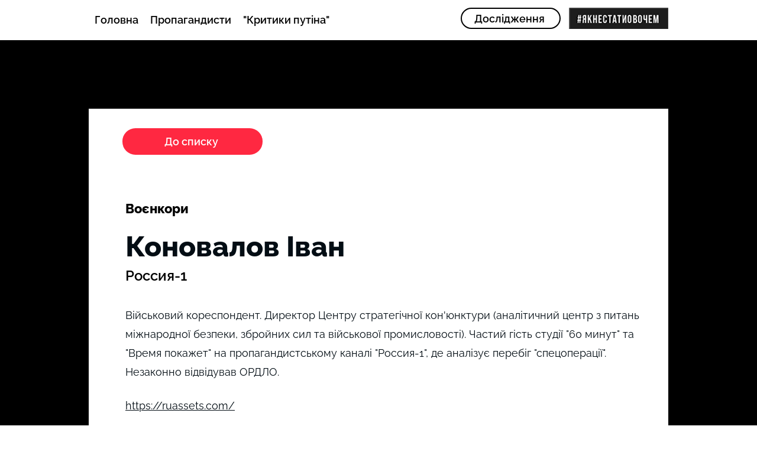

--- FILE ---
content_type: text/html; charset=UTF-8
request_url: https://www.inforules.com.ua/badrussians-war-cor-1/%D0%BA%D0%BE%D0%BD%D0%BE%D0%B2%D0%B0%D0%BB%D0%BE%D0%B2-%D1%96%D0%B2%D0%B0%D0%BD-
body_size: 127868
content:
<!DOCTYPE html>
<html lang="uk">
<head>
  
  <!-- SEO Tags -->
  <title>Коновалов Іван </title>
  <meta name="description" content="Росія"/>
  <link rel="canonical" href="https://www.inforules.com.ua/badrussians-war-cor-1/%D0%BA%D0%BE%D0%BD%D0%BE%D0%B2%D0%B0%D0%BB%D0%BE%D0%B2-%D1%96%D0%B2%D0%B0%D0%BD-"/>
  <meta name="robots" content="index"/>
  <meta property="og:title" content="Коновалов Іван "/>
  <meta property="og:description" content="Росія"/>
  <meta property="og:url" content="https://www.inforules.com.ua/badrussians-war-cor-1/%D0%BA%D0%BE%D0%BD%D0%BE%D0%B2%D0%B0%D0%BB%D0%BE%D0%B2-%D1%96%D0%B2%D0%B0%D0%BD-"/>
  <meta property="og:site_name" content="allresearch"/>
  <meta property="og:type" content="website"/>
  <script type="application/ld+json">{}</script>
  <script type="application/ld+json">{}</script>
  <link rel="alternate" href="https://www.inforules.com.ua/badrussians-war-cor-1/%D0%BA%D0%BE%D0%BD%D0%BE%D0%B2%D0%B0%D0%BB%D0%BE%D0%B2-%D1%96%D0%B2%D0%B0%D0%BD-" hreflang="x-default"/>
  <link rel="alternate" href="https://www.inforules.com.ua/badrussians-war-cor-1/%D0%BA%D0%BE%D0%BD%D0%BE%D0%B2%D0%B0%D0%BB%D0%BE%D0%B2-%D1%96%D0%B2%D0%B0%D0%BD-" hreflang="uk-ua"/>
  <meta name="fb_admins_meta_tag" content="inforules"/>
  <meta name="google-site-verification" content="E_o6Vuibe54G5vSBle6Sl1PBnVh-bIjEciQvXCsF_oA"/>
  <meta property="fb:admins" content="inforules"/>
  <meta name="twitter:card" content="summary_large_image"/>
  <meta name="twitter:title" content="Коновалов Іван "/>
  <meta name="twitter:description" content="Росія"/>

  
  <meta charset='utf-8'>
  <meta name="viewport" content="width=device-width, initial-scale=1" id="wixDesktopViewport" />
  <meta http-equiv="X-UA-Compatible" content="IE=edge">
  <meta name="generator" content="Wix.com Website Builder"/>

  <link rel="icon" sizes="192x192" href="https://static.wixstatic.com/media/5c4de9_4942b8d2309849af8d1297263d2d3d58%7Emv2.png/v1/fill/w_192%2Ch_192%2Clg_1%2Cusm_0.66_1.00_0.01/5c4de9_4942b8d2309849af8d1297263d2d3d58%7Emv2.png" type="image/png"/>
  <link rel="shortcut icon" href="https://static.wixstatic.com/media/5c4de9_4942b8d2309849af8d1297263d2d3d58%7Emv2.png/v1/fill/w_192%2Ch_192%2Clg_1%2Cusm_0.66_1.00_0.01/5c4de9_4942b8d2309849af8d1297263d2d3d58%7Emv2.png" type="image/png"/>
  <link rel="apple-touch-icon" href="https://static.wixstatic.com/media/5c4de9_4942b8d2309849af8d1297263d2d3d58%7Emv2.png/v1/fill/w_180%2Ch_180%2Clg_1%2Cusm_0.66_1.00_0.01/5c4de9_4942b8d2309849af8d1297263d2d3d58%7Emv2.png" type="image/png"/>

  <!-- Safari Pinned Tab Icon -->
  <!-- <link rel="mask-icon" href="https://static.wixstatic.com/media/5c4de9_4942b8d2309849af8d1297263d2d3d58%7Emv2.png/v1/fill/w_192%2Ch_192%2Clg_1%2Cusm_0.66_1.00_0.01/5c4de9_4942b8d2309849af8d1297263d2d3d58%7Emv2.png"> -->

  <!-- Original trials -->
  


  <!-- Segmenter Polyfill -->
  <script>
    if (!window.Intl || !window.Intl.Segmenter) {
      (function() {
        var script = document.createElement('script');
        script.src = 'https://static.parastorage.com/unpkg/@formatjs/intl-segmenter@11.7.10/polyfill.iife.js';
        document.head.appendChild(script);
      })();
    }
  </script>

  <!-- Legacy Polyfills -->
  <script nomodule="" src="https://static.parastorage.com/unpkg/core-js-bundle@3.2.1/minified.js"></script>
  <script nomodule="" src="https://static.parastorage.com/unpkg/focus-within-polyfill@5.0.9/dist/focus-within-polyfill.js"></script>

  <!-- Performance API Polyfills -->
  <script>
  (function () {
    var noop = function noop() {};
    if ("performance" in window === false) {
      window.performance = {};
    }
    window.performance.mark = performance.mark || noop;
    window.performance.measure = performance.measure || noop;
    if ("now" in window.performance === false) {
      var nowOffset = Date.now();
      if (performance.timing && performance.timing.navigationStart) {
        nowOffset = performance.timing.navigationStart;
      }
      window.performance.now = function now() {
        return Date.now() - nowOffset;
      };
    }
  })();
  </script>

  <!-- Globals Definitions -->
  <script>
    (function () {
      var now = Date.now()
      window.initialTimestamps = {
        initialTimestamp: now,
        initialRequestTimestamp: Math.round(performance.timeOrigin ? performance.timeOrigin : now - performance.now())
      }

      window.thunderboltTag = "QA_READY"
      window.thunderboltVersion = "1.16787.0"
    })();
  </script>

  <!-- Essential Viewer Model -->
  <script type="application/json" id="wix-essential-viewer-model">{"fleetConfig":{"fleetName":"thunderbolt-seo-isolated-renderer","type":"Rollout","code":1},"mode":{"qa":false,"enableTestApi":false,"debug":false,"ssrIndicator":false,"ssrOnly":false,"siteAssetsFallback":"enable","versionIndicator":false},"componentsLibrariesTopology":[{"artifactId":"editor-elements","namespace":"wixui","url":"https:\/\/static.parastorage.com\/services\/editor-elements\/1.14855.0"},{"artifactId":"editor-elements","namespace":"dsgnsys","url":"https:\/\/static.parastorage.com\/services\/editor-elements\/1.14855.0"}],"siteFeaturesConfigs":{"sessionManager":{"isRunningInDifferentSiteContext":false}},"language":{"userLanguage":"uk"},"siteAssets":{"clientTopology":{"mediaRootUrl":"https:\/\/static.wixstatic.com","scriptsUrl":"static.parastorage.com","staticMediaUrl":"https:\/\/static.wixstatic.com\/media","moduleRepoUrl":"https:\/\/static.parastorage.com\/unpkg","fileRepoUrl":"https:\/\/static.parastorage.com\/services","viewerAppsUrl":"https:\/\/viewer-apps.parastorage.com","viewerAssetsUrl":"https:\/\/viewer-assets.parastorage.com","siteAssetsUrl":"https:\/\/siteassets.parastorage.com","pageJsonServerUrls":["https:\/\/pages.parastorage.com","https:\/\/staticorigin.wixstatic.com","https:\/\/www.inforules.com.ua","https:\/\/fallback.wix.com\/wix-html-editor-pages-webapp\/page"],"pathOfTBModulesInFileRepoForFallback":"wix-thunderbolt\/dist\/"}},"siteFeatures":["accessibility","appMonitoring","assetsLoader","businessLogger","captcha","clickHandlerRegistrar","commonConfig","componentsLoader","componentsRegistry","consentPolicy","cookiesManager","cyclicTabbing","domSelectors","dynamicPages","environmentWixCodeSdk","environment","locationWixCodeSdk","mpaNavigation","multilingual","navigationManager","navigationPhases","ooi","pages","panorama","protectedPages","renderer","reporter","routerFetch","router","scrollRestoration","seoWixCodeSdk","seo","sessionManager","siteMembersWixCodeSdk","siteMembers","siteScrollBlocker","siteWixCodeSdk","speculationRules","ssrCache","stores","structureApi","thunderboltInitializer","tpaCommons","translations","usedPlatformApis","warmupData","windowMessageRegistrar","windowWixCodeSdk","wixEmbedsApi","componentsReact","platform"],"site":{"externalBaseUrl":"https:\/\/www.inforules.com.ua","isSEO":true},"media":{"staticMediaUrl":"https:\/\/static.wixstatic.com\/media","mediaRootUrl":"https:\/\/static.wixstatic.com\/","staticVideoUrl":"https:\/\/video.wixstatic.com\/"},"requestUrl":"https:\/\/www.inforules.com.ua\/badrussians-war-cor-1\/%D0%BA%D0%BE%D0%BD%D0%BE%D0%B2%D0%B0%D0%BB%D0%BE%D0%B2-%D1%96%D0%B2%D0%B0%D0%BD-","rollout":{"siteAssetsVersionsRollout":false,"isDACRollout":0,"isTBRollout":true},"commonConfig":{"brand":"wix","host":"VIEWER","bsi":"","consentPolicy":{},"consentPolicyHeader":{},"siteRevision":"4","branchId":"8a27d5b3-a1c3-4dc0-bf72-17eecf23a91f","renderingFlow":"NONE","language":"uk","locale":"uk-ua"},"interactionSampleRatio":0.01,"dynamicModelUrl":"https:\/\/www.inforules.com.ua\/_api\/v2\/dynamicmodel","accessTokensUrl":"https:\/\/www.inforules.com.ua\/_api\/v1\/access-tokens","isExcludedFromSecurityExperiments":false,"experiments":{"specs.thunderbolt.hardenFetchAndXHR":true,"specs.thunderbolt.securityExperiments":true}}</script>
  <script>window.viewerModel = JSON.parse(document.getElementById('wix-essential-viewer-model').textContent)</script>

  <script>
    window.commonConfig = viewerModel.commonConfig
  </script>

  
  <!-- BEGIN handleAccessTokens bundle -->

  <script data-url="https://static.parastorage.com/services/wix-thunderbolt/dist/handleAccessTokens.inline.4f2f9a53.bundle.min.js">(()=>{"use strict";function e(e){let{context:o,property:r,value:n,enumerable:i=!0}=e,c=e.get,l=e.set;if(!r||void 0===n&&!c&&!l)return new Error("property and value are required");let a=o||globalThis,s=a?.[r],u={};if(void 0!==n)u.value=n;else{if(c){let e=t(c);e&&(u.get=e)}if(l){let e=t(l);e&&(u.set=e)}}let p={...u,enumerable:i||!1,configurable:!1};void 0!==n&&(p.writable=!1);try{Object.defineProperty(a,r,p)}catch(e){return e instanceof TypeError?s:e}return s}function t(e,t){return"function"==typeof e?e:!0===e?.async&&"function"==typeof e.func?t?async function(t){return e.func(t)}:async function(){return e.func()}:"function"==typeof e?.func?e.func:void 0}try{e({property:"strictDefine",value:e})}catch{}try{e({property:"defineStrictObject",value:r})}catch{}try{e({property:"defineStrictMethod",value:n})}catch{}var o=["toString","toLocaleString","valueOf","constructor","prototype"];function r(t){let{context:n,property:c,propertiesToExclude:l=[],skipPrototype:a=!1,hardenPrototypePropertiesToExclude:s=[]}=t;if(!c)return new Error("property is required");let u=(n||globalThis)[c],p={},f=i(n,c);u&&("object"==typeof u||"function"==typeof u)&&Reflect.ownKeys(u).forEach(t=>{if(!l.includes(t)&&!o.includes(t)){let o=i(u,t);if(o&&(o.writable||o.configurable)){let{value:r,get:n,set:i,enumerable:c=!1}=o,l={};void 0!==r?l.value=r:n?l.get=n:i&&(l.set=i);try{let o=e({context:u,property:t,...l,enumerable:c});p[t]=o}catch(e){if(!(e instanceof TypeError))throw e;try{p[t]=o.value||o.get||o.set}catch{}}}}});let d={originalObject:u,originalProperties:p};if(!a&&void 0!==u?.prototype){let e=r({context:u,property:"prototype",propertiesToExclude:s,skipPrototype:!0});e instanceof Error||(d.originalPrototype=e?.originalObject,d.originalPrototypeProperties=e?.originalProperties)}return e({context:n,property:c,value:u,enumerable:f?.enumerable}),d}function n(t,o){let r=(o||globalThis)[t],n=i(o||globalThis,t);return r&&n&&(n.writable||n.configurable)?(Object.freeze(r),e({context:globalThis,property:t,value:r})):r}function i(e,t){if(e&&t)try{return Reflect.getOwnPropertyDescriptor(e,t)}catch{return}}function c(e){if("string"!=typeof e)return e;try{return decodeURIComponent(e).toLowerCase().trim()}catch{return e.toLowerCase().trim()}}function l(e,t){let o="";if("string"==typeof e)o=e.split("=")[0]?.trim()||"";else{if(!e||"string"!=typeof e.name)return!1;o=e.name}return t.has(c(o)||"")}function a(e,t){let o;return o="string"==typeof e?e.split(";").map(e=>e.trim()).filter(e=>e.length>0):e||[],o.filter(e=>!l(e,t))}var s=null;function u(){return null===s&&(s=typeof Document>"u"?void 0:Object.getOwnPropertyDescriptor(Document.prototype,"cookie")),s}function p(t,o){if(!globalThis?.cookieStore)return;let r=globalThis.cookieStore.get.bind(globalThis.cookieStore),n=globalThis.cookieStore.getAll.bind(globalThis.cookieStore),i=globalThis.cookieStore.set.bind(globalThis.cookieStore),c=globalThis.cookieStore.delete.bind(globalThis.cookieStore);return e({context:globalThis.CookieStore.prototype,property:"get",value:async function(e){return l(("string"==typeof e?e:e.name)||"",t)?null:r.call(this,e)},enumerable:!0}),e({context:globalThis.CookieStore.prototype,property:"getAll",value:async function(){return a(await n.apply(this,Array.from(arguments)),t)},enumerable:!0}),e({context:globalThis.CookieStore.prototype,property:"set",value:async function(){let e=Array.from(arguments);if(!l(1===e.length?e[0].name:e[0],t))return i.apply(this,e);o&&console.warn(o)},enumerable:!0}),e({context:globalThis.CookieStore.prototype,property:"delete",value:async function(){let e=Array.from(arguments);if(!l(1===e.length?e[0].name:e[0],t))return c.apply(this,e)},enumerable:!0}),e({context:globalThis.cookieStore,property:"prototype",value:globalThis.CookieStore.prototype,enumerable:!1}),e({context:globalThis,property:"cookieStore",value:globalThis.cookieStore,enumerable:!0}),{get:r,getAll:n,set:i,delete:c}}var f=["TextEncoder","TextDecoder","XMLHttpRequestEventTarget","EventTarget","URL","JSON","Reflect","Object","Array","Map","Set","WeakMap","WeakSet","Promise","Symbol","Error"],d=["addEventListener","removeEventListener","dispatchEvent","encodeURI","encodeURIComponent","decodeURI","decodeURIComponent"];const y=(e,t)=>{try{const o=t?t.get.call(document):document.cookie;return o.split(";").map(e=>e.trim()).filter(t=>t?.startsWith(e))[0]?.split("=")[1]}catch(e){return""}},g=(e="",t="",o="/")=>`${e}=; ${t?`domain=${t};`:""} max-age=0; path=${o}; expires=Thu, 01 Jan 1970 00:00:01 GMT`;function m(){(function(){if("undefined"!=typeof window){const e=performance.getEntriesByType("navigation")[0];return"back_forward"===(e?.type||"")}return!1})()&&function(){const{counter:e}=function(){const e=b("getItem");if(e){const[t,o]=e.split("-"),r=o?parseInt(o,10):0;if(r>=3){const e=t?Number(t):0;if(Date.now()-e>6e4)return{counter:0}}return{counter:r}}return{counter:0}}();e<3?(!function(e=1){b("setItem",`${Date.now()}-${e}`)}(e+1),window.location.reload()):console.error("ATS: Max reload attempts reached")}()}function b(e,t){try{return sessionStorage[e]("reload",t||"")}catch(e){console.error("ATS: Error calling sessionStorage:",e)}}const h="client-session-bind",v="sec-fetch-unsupported",{experiments:w}=window.viewerModel,T=[h,"client-binding",v,"svSession","smSession","server-session-bind","wixSession2","wixSession3"].map(e=>e.toLowerCase()),{cookie:S}=function(t,o){let r=new Set(t);return e({context:document,property:"cookie",set:{func:e=>function(e,t,o,r){let n=u(),i=c(t.split(";")[0]||"")||"";[...o].every(e=>!i.startsWith(e.toLowerCase()))&&n?.set?n.set.call(e,t):r&&console.warn(r)}(document,e,r,o)},get:{func:()=>function(e,t){let o=u();if(!o?.get)throw new Error("Cookie descriptor or getter not available");return a(o.get.call(e),t).join("; ")}(document,r)},enumerable:!0}),{cookieStore:p(r,o),cookie:u()}}(T),k="tbReady",x="security_overrideGlobals",{experiments:E,siteFeaturesConfigs:C,accessTokensUrl:P}=window.viewerModel,R=P,M={},O=(()=>{const e=y(h,S);if(w["specs.thunderbolt.browserCacheReload"]){y(v,S)||e?b("removeItem"):m()}return(()=>{const e=g(h),t=g(h,location.hostname);S.set.call(document,e),S.set.call(document,t)})(),e})();O&&(M["client-binding"]=O);const D=fetch;addEventListener(k,function e(t){const{logger:o}=t.detail;try{window.tb.init({fetch:D,fetchHeaders:M})}catch(e){const t=new Error("TB003");o.meter(`${x}_${t.message}`,{paramsOverrides:{errorType:x,eventString:t.message}}),window?.viewerModel?.mode.debug&&console.error(e)}finally{removeEventListener(k,e)}}),E["specs.thunderbolt.hardenFetchAndXHR"]||(window.fetchDynamicModel=()=>C.sessionManager.isRunningInDifferentSiteContext?Promise.resolve({}):fetch(R,{credentials:"same-origin",headers:M}).then(function(e){if(!e.ok)throw new Error(`[${e.status}]${e.statusText}`);return e.json()}),window.dynamicModelPromise=window.fetchDynamicModel())})();
//# sourceMappingURL=https://static.parastorage.com/services/wix-thunderbolt/dist/handleAccessTokens.inline.4f2f9a53.bundle.min.js.map</script>

<!-- END handleAccessTokens bundle -->

<!-- BEGIN overrideGlobals bundle -->

<script data-url="https://static.parastorage.com/services/wix-thunderbolt/dist/overrideGlobals.inline.ec13bfcf.bundle.min.js">(()=>{"use strict";function e(e){let{context:r,property:o,value:n,enumerable:i=!0}=e,c=e.get,a=e.set;if(!o||void 0===n&&!c&&!a)return new Error("property and value are required");let l=r||globalThis,u=l?.[o],s={};if(void 0!==n)s.value=n;else{if(c){let e=t(c);e&&(s.get=e)}if(a){let e=t(a);e&&(s.set=e)}}let p={...s,enumerable:i||!1,configurable:!1};void 0!==n&&(p.writable=!1);try{Object.defineProperty(l,o,p)}catch(e){return e instanceof TypeError?u:e}return u}function t(e,t){return"function"==typeof e?e:!0===e?.async&&"function"==typeof e.func?t?async function(t){return e.func(t)}:async function(){return e.func()}:"function"==typeof e?.func?e.func:void 0}try{e({property:"strictDefine",value:e})}catch{}try{e({property:"defineStrictObject",value:o})}catch{}try{e({property:"defineStrictMethod",value:n})}catch{}var r=["toString","toLocaleString","valueOf","constructor","prototype"];function o(t){let{context:n,property:c,propertiesToExclude:a=[],skipPrototype:l=!1,hardenPrototypePropertiesToExclude:u=[]}=t;if(!c)return new Error("property is required");let s=(n||globalThis)[c],p={},f=i(n,c);s&&("object"==typeof s||"function"==typeof s)&&Reflect.ownKeys(s).forEach(t=>{if(!a.includes(t)&&!r.includes(t)){let r=i(s,t);if(r&&(r.writable||r.configurable)){let{value:o,get:n,set:i,enumerable:c=!1}=r,a={};void 0!==o?a.value=o:n?a.get=n:i&&(a.set=i);try{let r=e({context:s,property:t,...a,enumerable:c});p[t]=r}catch(e){if(!(e instanceof TypeError))throw e;try{p[t]=r.value||r.get||r.set}catch{}}}}});let d={originalObject:s,originalProperties:p};if(!l&&void 0!==s?.prototype){let e=o({context:s,property:"prototype",propertiesToExclude:u,skipPrototype:!0});e instanceof Error||(d.originalPrototype=e?.originalObject,d.originalPrototypeProperties=e?.originalProperties)}return e({context:n,property:c,value:s,enumerable:f?.enumerable}),d}function n(t,r){let o=(r||globalThis)[t],n=i(r||globalThis,t);return o&&n&&(n.writable||n.configurable)?(Object.freeze(o),e({context:globalThis,property:t,value:o})):o}function i(e,t){if(e&&t)try{return Reflect.getOwnPropertyDescriptor(e,t)}catch{return}}function c(e){if("string"!=typeof e)return e;try{return decodeURIComponent(e).toLowerCase().trim()}catch{return e.toLowerCase().trim()}}function a(e,t){return e instanceof Headers?e.forEach((r,o)=>{l(o,t)||e.delete(o)}):Object.keys(e).forEach(r=>{l(r,t)||delete e[r]}),e}function l(e,t){return!t.has(c(e)||"")}function u(e,t){let r=!0,o=function(e){let t,r;if(globalThis.Request&&e instanceof Request)t=e.url;else{if("function"!=typeof e?.toString)throw new Error("Unsupported type for url");t=e.toString()}try{return new URL(t).pathname}catch{return r=t.replace(/#.+/gi,"").split("?").shift(),r.startsWith("/")?r:`/${r}`}}(e),n=c(o);return n&&t.some(e=>n.includes(e))&&(r=!1),r}function s(t,r,o){let n=fetch,i=XMLHttpRequest,c=new Set(r);function s(){let e=new i,r=e.open,n=e.setRequestHeader;return e.open=function(){let n=Array.from(arguments),i=n[1];if(n.length<2||u(i,t))return r.apply(e,n);throw new Error(o||`Request not allowed for path ${i}`)},e.setRequestHeader=function(t,r){l(decodeURIComponent(t),c)&&n.call(e,t,r)},e}return e({property:"fetch",value:function(){let e=function(e,t){return globalThis.Request&&e[0]instanceof Request&&e[0]?.headers?a(e[0].headers,t):e[1]?.headers&&a(e[1].headers,t),e}(arguments,c);return u(arguments[0],t)?n.apply(globalThis,Array.from(e)):new Promise((e,t)=>{t(new Error(o||`Request not allowed for path ${arguments[0]}`))})},enumerable:!0}),e({property:"XMLHttpRequest",value:s,enumerable:!0}),Object.keys(i).forEach(e=>{s[e]=i[e]}),{fetch:n,XMLHttpRequest:i}}var p=["TextEncoder","TextDecoder","XMLHttpRequestEventTarget","EventTarget","URL","JSON","Reflect","Object","Array","Map","Set","WeakMap","WeakSet","Promise","Symbol","Error"],f=["addEventListener","removeEventListener","dispatchEvent","encodeURI","encodeURIComponent","decodeURI","decodeURIComponent"];const d=function(){let t=globalThis.open,r=document.open;function o(e,r,o){let n="string"!=typeof e,i=t.call(window,e,r,o);return n||e&&function(e){return e.startsWith("//")&&/(?:[a-z0-9](?:[a-z0-9-]{0,61}[a-z0-9])?\.)+[a-z0-9][a-z0-9-]{0,61}[a-z0-9]/g.test(`${location.protocol}:${e}`)&&(e=`${location.protocol}${e}`),!e.startsWith("http")||new URL(e).hostname===location.hostname}(e)?{}:i}return e({property:"open",value:o,context:globalThis,enumerable:!0}),e({property:"open",value:function(e,t,n){return e?o(e,t,n):r.call(document,e||"",t||"",n||"")},context:document,enumerable:!0}),{open:t,documentOpen:r}},y=function(){let t=document.createElement,r=Element.prototype.setAttribute,o=Element.prototype.setAttributeNS;return e({property:"createElement",context:document,value:function(n,i){let a=t.call(document,n,i);if("iframe"===c(n)){e({property:"srcdoc",context:a,get:()=>"",set:()=>{console.warn("`srcdoc` is not allowed in iframe elements.")}});let t=function(e,t){"srcdoc"!==e.toLowerCase()?r.call(a,e,t):console.warn("`srcdoc` attribute is not allowed to be set.")},n=function(e,t,r){"srcdoc"!==t.toLowerCase()?o.call(a,e,t,r):console.warn("`srcdoc` attribute is not allowed to be set.")};a.setAttribute=t,a.setAttributeNS=n}return a},enumerable:!0}),{createElement:t,setAttribute:r,setAttributeNS:o}},m=["client-binding"],b=["/_api/v1/access-tokens","/_api/v2/dynamicmodel","/_api/one-app-session-web/v3/businesses"],h=function(){let t=setTimeout,r=setInterval;return o("setTimeout",0,globalThis),o("setInterval",0,globalThis),{setTimeout:t,setInterval:r};function o(t,r,o){let n=o||globalThis,i=n[t];if(!i||"function"!=typeof i)throw new Error(`Function ${t} not found or is not a function`);e({property:t,value:function(){let e=Array.from(arguments);if("string"!=typeof e[r])return i.apply(n,e);console.warn(`Calling ${t} with a String Argument at index ${r} is not allowed`)},context:o,enumerable:!0})}},v=function(){if(navigator&&"serviceWorker"in navigator){let t=navigator.serviceWorker.register;return e({context:navigator.serviceWorker,property:"register",value:function(){console.log("Service worker registration is not allowed")},enumerable:!0}),{register:t}}return{}};performance.mark("overrideGlobals started");const{isExcludedFromSecurityExperiments:g,experiments:w}=window.viewerModel,E=!g&&w["specs.thunderbolt.securityExperiments"];try{d(),E&&y(),w["specs.thunderbolt.hardenFetchAndXHR"]&&E&&s(b,m),v(),(e=>{let t=[],r=[];r=r.concat(["TextEncoder","TextDecoder"]),e&&(r=r.concat(["XMLHttpRequestEventTarget","EventTarget"])),r=r.concat(["URL","JSON"]),e&&(t=t.concat(["addEventListener","removeEventListener"])),t=t.concat(["encodeURI","encodeURIComponent","decodeURI","decodeURIComponent"]),r=r.concat(["String","Number"]),e&&r.push("Object"),r=r.concat(["Reflect"]),t.forEach(e=>{n(e),["addEventListener","removeEventListener"].includes(e)&&n(e,document)}),r.forEach(e=>{o({property:e})})})(E),E&&h()}catch(e){window?.viewerModel?.mode.debug&&console.error(e);const t=new Error("TB006");window.fedops?.reportError(t,"security_overrideGlobals"),window.Sentry?window.Sentry.captureException(t):globalThis.defineStrictProperty("sentryBuffer",[t],window,!1)}performance.mark("overrideGlobals ended")})();
//# sourceMappingURL=https://static.parastorage.com/services/wix-thunderbolt/dist/overrideGlobals.inline.ec13bfcf.bundle.min.js.map</script>

<!-- END overrideGlobals bundle -->


  
  <script>
    window.commonConfig = viewerModel.commonConfig

	
  </script>

  <!-- Initial CSS -->
  <style data-url="https://static.parastorage.com/services/wix-thunderbolt/dist/main.347af09f.min.css">@keyframes slide-horizontal-new{0%{transform:translateX(100%)}}@keyframes slide-horizontal-old{80%{opacity:1}to{opacity:0;transform:translateX(-100%)}}@keyframes slide-vertical-new{0%{transform:translateY(-100%)}}@keyframes slide-vertical-old{80%{opacity:1}to{opacity:0;transform:translateY(100%)}}@keyframes out-in-new{0%{opacity:0}}@keyframes out-in-old{to{opacity:0}}:root:active-view-transition{view-transition-name:none}::view-transition{pointer-events:none}:root:active-view-transition::view-transition-new(page-group),:root:active-view-transition::view-transition-old(page-group){animation-duration:.6s;cursor:wait;pointer-events:all}:root:active-view-transition-type(SlideHorizontal)::view-transition-old(page-group){animation:slide-horizontal-old .6s cubic-bezier(.83,0,.17,1) forwards;mix-blend-mode:normal}:root:active-view-transition-type(SlideHorizontal)::view-transition-new(page-group){animation:slide-horizontal-new .6s cubic-bezier(.83,0,.17,1) backwards;mix-blend-mode:normal}:root:active-view-transition-type(SlideVertical)::view-transition-old(page-group){animation:slide-vertical-old .6s cubic-bezier(.83,0,.17,1) forwards;mix-blend-mode:normal}:root:active-view-transition-type(SlideVertical)::view-transition-new(page-group){animation:slide-vertical-new .6s cubic-bezier(.83,0,.17,1) backwards;mix-blend-mode:normal}:root:active-view-transition-type(OutIn)::view-transition-old(page-group){animation:out-in-old .35s cubic-bezier(.22,1,.36,1) forwards}:root:active-view-transition-type(OutIn)::view-transition-new(page-group){animation:out-in-new .35s cubic-bezier(.64,0,.78,0) .35s backwards}@media(prefers-reduced-motion:reduce){::view-transition-group(*),::view-transition-new(*),::view-transition-old(*){animation:none!important}}body,html{background:transparent;border:0;margin:0;outline:0;padding:0;vertical-align:baseline}body{--scrollbar-width:0px;font-family:Arial,Helvetica,sans-serif;font-size:10px}body,html{height:100%}body{overflow-x:auto;overflow-y:scroll}body:not(.responsive) #site-root{min-width:var(--site-width);width:100%}body:not([data-js-loaded]) [data-hide-prejs]{visibility:hidden}interact-element{display:contents}#SITE_CONTAINER{position:relative}:root{--one-unit:1vw;--section-max-width:9999px;--spx-stopper-max:9999px;--spx-stopper-min:0px;--browser-zoom:1}@supports(-webkit-appearance:none) and (stroke-color:transparent){:root{--safari-sticky-fix:opacity;--experimental-safari-sticky-fix:translateZ(0)}}@supports(container-type:inline-size){:root{--one-unit:1cqw}}[id^=oldHoverBox-]{mix-blend-mode:plus-lighter;transition:opacity .5s ease,visibility .5s ease}[data-mesh-id$=inlineContent-gridContainer]:has(>[id^=oldHoverBox-]){isolation:isolate}</style>
<style data-url="https://static.parastorage.com/services/wix-thunderbolt/dist/main.renderer.9cb0985f.min.css">a,abbr,acronym,address,applet,b,big,blockquote,button,caption,center,cite,code,dd,del,dfn,div,dl,dt,em,fieldset,font,footer,form,h1,h2,h3,h4,h5,h6,header,i,iframe,img,ins,kbd,label,legend,li,nav,object,ol,p,pre,q,s,samp,section,small,span,strike,strong,sub,sup,table,tbody,td,tfoot,th,thead,title,tr,tt,u,ul,var{background:transparent;border:0;margin:0;outline:0;padding:0;vertical-align:baseline}input,select,textarea{box-sizing:border-box;font-family:Helvetica,Arial,sans-serif}ol,ul{list-style:none}blockquote,q{quotes:none}ins{text-decoration:none}del{text-decoration:line-through}table{border-collapse:collapse;border-spacing:0}a{cursor:pointer;text-decoration:none}.testStyles{overflow-y:hidden}.reset-button{-webkit-appearance:none;background:none;border:0;color:inherit;font:inherit;line-height:normal;outline:0;overflow:visible;padding:0;-webkit-user-select:none;-moz-user-select:none;-ms-user-select:none}:focus{outline:none}body.device-mobile-optimized:not(.disable-site-overflow){overflow-x:hidden;overflow-y:scroll}body.device-mobile-optimized:not(.responsive) #SITE_CONTAINER{margin-left:auto;margin-right:auto;overflow-x:visible;position:relative;width:320px}body.device-mobile-optimized:not(.responsive):not(.blockSiteScrolling) #SITE_CONTAINER{margin-top:0}body.device-mobile-optimized>*{max-width:100%!important}body.device-mobile-optimized #site-root{overflow-x:hidden;overflow-y:hidden}@supports(overflow:clip){body.device-mobile-optimized #site-root{overflow-x:clip;overflow-y:clip}}body.device-mobile-non-optimized #SITE_CONTAINER #site-root{overflow-x:clip;overflow-y:clip}body.device-mobile-non-optimized.fullScreenMode{background-color:#5f6360}body.device-mobile-non-optimized.fullScreenMode #MOBILE_ACTIONS_MENU,body.device-mobile-non-optimized.fullScreenMode #SITE_BACKGROUND,body.device-mobile-non-optimized.fullScreenMode #site-root,body.fullScreenMode #WIX_ADS{visibility:hidden}body.fullScreenMode{overflow-x:hidden!important;overflow-y:hidden!important}body.fullScreenMode.device-mobile-optimized #TINY_MENU{opacity:0;pointer-events:none}body.fullScreenMode-scrollable.device-mobile-optimized{overflow-x:hidden!important;overflow-y:auto!important}body.fullScreenMode-scrollable.device-mobile-optimized #masterPage,body.fullScreenMode-scrollable.device-mobile-optimized #site-root{overflow-x:hidden!important;overflow-y:hidden!important}body.fullScreenMode-scrollable.device-mobile-optimized #SITE_BACKGROUND,body.fullScreenMode-scrollable.device-mobile-optimized #masterPage{height:auto!important}body.fullScreenMode-scrollable.device-mobile-optimized #masterPage.mesh-layout{height:0!important}body.blockSiteScrolling,body.siteScrollingBlocked{position:fixed;width:100%}body.blockSiteScrolling #SITE_CONTAINER{margin-top:calc(var(--blocked-site-scroll-margin-top)*-1)}#site-root{margin:0 auto;min-height:100%;position:relative;top:var(--wix-ads-height)}#site-root img:not([src]){visibility:hidden}#site-root svg img:not([src]){visibility:visible}.auto-generated-link{color:inherit}#SCROLL_TO_BOTTOM,#SCROLL_TO_TOP{height:0}.has-click-trigger{cursor:pointer}.fullScreenOverlay{bottom:0;display:flex;justify-content:center;left:0;overflow-y:hidden;position:fixed;right:0;top:-60px;z-index:1005}.fullScreenOverlay>.fullScreenOverlayContent{bottom:0;left:0;margin:0 auto;overflow:hidden;position:absolute;right:0;top:60px;transform:translateZ(0)}[data-mesh-id$=centeredContent],[data-mesh-id$=form],[data-mesh-id$=inlineContent]{pointer-events:none;position:relative}[data-mesh-id$=-gridWrapper],[data-mesh-id$=-rotated-wrapper]{pointer-events:none}[data-mesh-id$=-gridContainer]>*,[data-mesh-id$=-rotated-wrapper]>*,[data-mesh-id$=inlineContent]>:not([data-mesh-id$=-gridContainer]){pointer-events:auto}.device-mobile-optimized #masterPage.mesh-layout #SOSP_CONTAINER_CUSTOM_ID{grid-area:2/1/3/2;-ms-grid-row:2;position:relative}#masterPage.mesh-layout{-ms-grid-rows:max-content max-content min-content max-content;-ms-grid-columns:100%;align-items:start;display:-ms-grid;display:grid;grid-template-columns:100%;grid-template-rows:max-content max-content min-content max-content;justify-content:stretch}#masterPage.mesh-layout #PAGES_CONTAINER,#masterPage.mesh-layout #SITE_FOOTER-placeholder,#masterPage.mesh-layout #SITE_FOOTER_WRAPPER,#masterPage.mesh-layout #SITE_HEADER-placeholder,#masterPage.mesh-layout #SITE_HEADER_WRAPPER,#masterPage.mesh-layout #SOSP_CONTAINER_CUSTOM_ID[data-state~=mobileView],#masterPage.mesh-layout #soapAfterPagesContainer,#masterPage.mesh-layout #soapBeforePagesContainer{-ms-grid-row-align:start;-ms-grid-column-align:start;-ms-grid-column:1}#masterPage.mesh-layout #SITE_HEADER-placeholder,#masterPage.mesh-layout #SITE_HEADER_WRAPPER{grid-area:1/1/2/2;-ms-grid-row:1}#masterPage.mesh-layout #PAGES_CONTAINER,#masterPage.mesh-layout #soapAfterPagesContainer,#masterPage.mesh-layout #soapBeforePagesContainer{grid-area:3/1/4/2;-ms-grid-row:3}#masterPage.mesh-layout #soapAfterPagesContainer,#masterPage.mesh-layout #soapBeforePagesContainer{width:100%}#masterPage.mesh-layout #PAGES_CONTAINER{align-self:stretch}#masterPage.mesh-layout main#PAGES_CONTAINER{display:block}#masterPage.mesh-layout #SITE_FOOTER-placeholder,#masterPage.mesh-layout #SITE_FOOTER_WRAPPER{grid-area:4/1/5/2;-ms-grid-row:4}#masterPage.mesh-layout #SITE_PAGES,#masterPage.mesh-layout [data-mesh-id=PAGES_CONTAINERcenteredContent],#masterPage.mesh-layout [data-mesh-id=PAGES_CONTAINERinlineContent]{height:100%}#masterPage.mesh-layout.desktop>*{width:100%}#masterPage.mesh-layout #PAGES_CONTAINER,#masterPage.mesh-layout #SITE_FOOTER,#masterPage.mesh-layout #SITE_FOOTER_WRAPPER,#masterPage.mesh-layout #SITE_HEADER,#masterPage.mesh-layout #SITE_HEADER_WRAPPER,#masterPage.mesh-layout #SITE_PAGES,#masterPage.mesh-layout #masterPageinlineContent{position:relative}#masterPage.mesh-layout #SITE_HEADER{grid-area:1/1/2/2}#masterPage.mesh-layout #SITE_FOOTER{grid-area:4/1/5/2}#masterPage.mesh-layout.overflow-x-clip #SITE_FOOTER,#masterPage.mesh-layout.overflow-x-clip #SITE_HEADER{overflow-x:clip}[data-z-counter]{z-index:0}[data-z-counter="0"]{z-index:auto}.wixSiteProperties{-webkit-font-smoothing:antialiased;-moz-osx-font-smoothing:grayscale}:root{--wst-button-color-fill-primary:rgb(var(--color_48));--wst-button-color-border-primary:rgb(var(--color_49));--wst-button-color-text-primary:rgb(var(--color_50));--wst-button-color-fill-primary-hover:rgb(var(--color_51));--wst-button-color-border-primary-hover:rgb(var(--color_52));--wst-button-color-text-primary-hover:rgb(var(--color_53));--wst-button-color-fill-primary-disabled:rgb(var(--color_54));--wst-button-color-border-primary-disabled:rgb(var(--color_55));--wst-button-color-text-primary-disabled:rgb(var(--color_56));--wst-button-color-fill-secondary:rgb(var(--color_57));--wst-button-color-border-secondary:rgb(var(--color_58));--wst-button-color-text-secondary:rgb(var(--color_59));--wst-button-color-fill-secondary-hover:rgb(var(--color_60));--wst-button-color-border-secondary-hover:rgb(var(--color_61));--wst-button-color-text-secondary-hover:rgb(var(--color_62));--wst-button-color-fill-secondary-disabled:rgb(var(--color_63));--wst-button-color-border-secondary-disabled:rgb(var(--color_64));--wst-button-color-text-secondary-disabled:rgb(var(--color_65));--wst-color-fill-base-1:rgb(var(--color_36));--wst-color-fill-base-2:rgb(var(--color_37));--wst-color-fill-base-shade-1:rgb(var(--color_38));--wst-color-fill-base-shade-2:rgb(var(--color_39));--wst-color-fill-base-shade-3:rgb(var(--color_40));--wst-color-fill-accent-1:rgb(var(--color_41));--wst-color-fill-accent-2:rgb(var(--color_42));--wst-color-fill-accent-3:rgb(var(--color_43));--wst-color-fill-accent-4:rgb(var(--color_44));--wst-color-fill-background-primary:rgb(var(--color_11));--wst-color-fill-background-secondary:rgb(var(--color_12));--wst-color-text-primary:rgb(var(--color_15));--wst-color-text-secondary:rgb(var(--color_14));--wst-color-action:rgb(var(--color_18));--wst-color-disabled:rgb(var(--color_39));--wst-color-title:rgb(var(--color_45));--wst-color-subtitle:rgb(var(--color_46));--wst-color-line:rgb(var(--color_47));--wst-font-style-h2:var(--font_2);--wst-font-style-h3:var(--font_3);--wst-font-style-h4:var(--font_4);--wst-font-style-h5:var(--font_5);--wst-font-style-h6:var(--font_6);--wst-font-style-body-large:var(--font_7);--wst-font-style-body-medium:var(--font_8);--wst-font-style-body-small:var(--font_9);--wst-font-style-body-x-small:var(--font_10);--wst-color-custom-1:rgb(var(--color_13));--wst-color-custom-2:rgb(var(--color_16));--wst-color-custom-3:rgb(var(--color_17));--wst-color-custom-4:rgb(var(--color_19));--wst-color-custom-5:rgb(var(--color_20));--wst-color-custom-6:rgb(var(--color_21));--wst-color-custom-7:rgb(var(--color_22));--wst-color-custom-8:rgb(var(--color_23));--wst-color-custom-9:rgb(var(--color_24));--wst-color-custom-10:rgb(var(--color_25));--wst-color-custom-11:rgb(var(--color_26));--wst-color-custom-12:rgb(var(--color_27));--wst-color-custom-13:rgb(var(--color_28));--wst-color-custom-14:rgb(var(--color_29));--wst-color-custom-15:rgb(var(--color_30));--wst-color-custom-16:rgb(var(--color_31));--wst-color-custom-17:rgb(var(--color_32));--wst-color-custom-18:rgb(var(--color_33));--wst-color-custom-19:rgb(var(--color_34));--wst-color-custom-20:rgb(var(--color_35))}.wix-presets-wrapper{display:contents}</style>

  <meta name="format-detection" content="telephone=no">
  <meta name="skype_toolbar" content="skype_toolbar_parser_compatible">
  
  

  

  

  <!-- head performance data start -->
  
  <!-- head performance data end -->
  

    


    
<style data-href="https://static.parastorage.com/services/editor-elements-library/dist/thunderbolt/rb_wixui.thunderbolt_bootstrap.a1b00b19.min.css">.cwL6XW{cursor:pointer}.sNF2R0{opacity:0}.hLoBV3{transition:opacity var(--transition-duration) cubic-bezier(.37,0,.63,1)}.Rdf41z,.hLoBV3{opacity:1}.ftlZWo{transition:opacity var(--transition-duration) cubic-bezier(.37,0,.63,1)}.ATGlOr,.ftlZWo{opacity:0}.KQSXD0{transition:opacity var(--transition-duration) cubic-bezier(.64,0,.78,0)}.KQSXD0,.pagQKE{opacity:1}._6zG5H{opacity:0;transition:opacity var(--transition-duration) cubic-bezier(.22,1,.36,1)}.BB49uC{transform:translateX(100%)}.j9xE1V{transition:transform var(--transition-duration) cubic-bezier(.87,0,.13,1)}.ICs7Rs,.j9xE1V{transform:translateX(0)}.DxijZJ{transition:transform var(--transition-duration) cubic-bezier(.87,0,.13,1)}.B5kjYq,.DxijZJ{transform:translateX(-100%)}.cJijIV{transition:transform var(--transition-duration) cubic-bezier(.87,0,.13,1)}.cJijIV,.hOxaWM{transform:translateX(0)}.T9p3fN{transform:translateX(100%);transition:transform var(--transition-duration) cubic-bezier(.87,0,.13,1)}.qDxYJm{transform:translateY(100%)}.aA9V0P{transition:transform var(--transition-duration) cubic-bezier(.87,0,.13,1)}.YPXPAS,.aA9V0P{transform:translateY(0)}.Xf2zsA{transition:transform var(--transition-duration) cubic-bezier(.87,0,.13,1)}.Xf2zsA,.y7Kt7s{transform:translateY(-100%)}.EeUgMu{transition:transform var(--transition-duration) cubic-bezier(.87,0,.13,1)}.EeUgMu,.fdHrtm{transform:translateY(0)}.WIFaG4{transform:translateY(100%);transition:transform var(--transition-duration) cubic-bezier(.87,0,.13,1)}body:not(.responsive) .JsJXaX{overflow-x:clip}:root:active-view-transition .JsJXaX{view-transition-name:page-group}.AnQkDU{display:grid;grid-template-columns:1fr;grid-template-rows:1fr;height:100%}.AnQkDU>div{align-self:stretch!important;grid-area:1/1/2/2;justify-self:stretch!important}.StylableButton2545352419__root{-archetype:box;border:none;box-sizing:border-box;cursor:pointer;display:block;height:100%;min-height:10px;min-width:10px;padding:0;touch-action:manipulation;width:100%}.StylableButton2545352419__root[disabled]{pointer-events:none}.StylableButton2545352419__root:not(:hover):not([disabled]).StylableButton2545352419--hasBackgroundColor{background-color:var(--corvid-background-color)!important}.StylableButton2545352419__root:hover:not([disabled]).StylableButton2545352419--hasHoverBackgroundColor{background-color:var(--corvid-hover-background-color)!important}.StylableButton2545352419__root:not(:hover)[disabled].StylableButton2545352419--hasDisabledBackgroundColor{background-color:var(--corvid-disabled-background-color)!important}.StylableButton2545352419__root:not(:hover):not([disabled]).StylableButton2545352419--hasBorderColor{border-color:var(--corvid-border-color)!important}.StylableButton2545352419__root:hover:not([disabled]).StylableButton2545352419--hasHoverBorderColor{border-color:var(--corvid-hover-border-color)!important}.StylableButton2545352419__root:not(:hover)[disabled].StylableButton2545352419--hasDisabledBorderColor{border-color:var(--corvid-disabled-border-color)!important}.StylableButton2545352419__root.StylableButton2545352419--hasBorderRadius{border-radius:var(--corvid-border-radius)!important}.StylableButton2545352419__root.StylableButton2545352419--hasBorderWidth{border-width:var(--corvid-border-width)!important}.StylableButton2545352419__root:not(:hover):not([disabled]).StylableButton2545352419--hasColor,.StylableButton2545352419__root:not(:hover):not([disabled]).StylableButton2545352419--hasColor .StylableButton2545352419__label{color:var(--corvid-color)!important}.StylableButton2545352419__root:hover:not([disabled]).StylableButton2545352419--hasHoverColor,.StylableButton2545352419__root:hover:not([disabled]).StylableButton2545352419--hasHoverColor .StylableButton2545352419__label{color:var(--corvid-hover-color)!important}.StylableButton2545352419__root:not(:hover)[disabled].StylableButton2545352419--hasDisabledColor,.StylableButton2545352419__root:not(:hover)[disabled].StylableButton2545352419--hasDisabledColor .StylableButton2545352419__label{color:var(--corvid-disabled-color)!important}.StylableButton2545352419__link{-archetype:box;box-sizing:border-box;color:#000;text-decoration:none}.StylableButton2545352419__container{align-items:center;display:flex;flex-basis:auto;flex-direction:row;flex-grow:1;height:100%;justify-content:center;overflow:hidden;transition:all .2s ease,visibility 0s;width:100%}.StylableButton2545352419__label{-archetype:text;-controller-part-type:LayoutChildDisplayDropdown,LayoutFlexChildSpacing(first);max-width:100%;min-width:1.8em;overflow:hidden;text-align:center;text-overflow:ellipsis;transition:inherit;white-space:nowrap}.StylableButton2545352419__root.StylableButton2545352419--isMaxContent .StylableButton2545352419__label{text-overflow:unset}.StylableButton2545352419__root.StylableButton2545352419--isWrapText .StylableButton2545352419__label{min-width:10px;overflow-wrap:break-word;white-space:break-spaces;word-break:break-word}.StylableButton2545352419__icon{-archetype:icon;-controller-part-type:LayoutChildDisplayDropdown,LayoutFlexChildSpacing(last);flex-shrink:0;height:50px;min-width:1px;transition:inherit}.StylableButton2545352419__icon.StylableButton2545352419--override{display:block!important}.StylableButton2545352419__icon svg,.StylableButton2545352419__icon>span{display:flex;height:inherit;width:inherit}.StylableButton2545352419__root:not(:hover):not([disalbed]).StylableButton2545352419--hasIconColor .StylableButton2545352419__icon svg{fill:var(--corvid-icon-color)!important;stroke:var(--corvid-icon-color)!important}.StylableButton2545352419__root:hover:not([disabled]).StylableButton2545352419--hasHoverIconColor .StylableButton2545352419__icon svg{fill:var(--corvid-hover-icon-color)!important;stroke:var(--corvid-hover-icon-color)!important}.StylableButton2545352419__root:not(:hover)[disabled].StylableButton2545352419--hasDisabledIconColor .StylableButton2545352419__icon svg{fill:var(--corvid-disabled-icon-color)!important;stroke:var(--corvid-disabled-icon-color)!important}.aeyn4z{bottom:0;left:0;position:absolute;right:0;top:0}.qQrFOK{cursor:pointer}.VDJedC{-webkit-tap-highlight-color:rgba(0,0,0,0);fill:var(--corvid-fill-color,var(--fill));fill-opacity:var(--fill-opacity);stroke:var(--corvid-stroke-color,var(--stroke));stroke-opacity:var(--stroke-opacity);stroke-width:var(--stroke-width);filter:var(--drop-shadow,none);opacity:var(--opacity);transform:var(--flip)}.VDJedC,.VDJedC svg{bottom:0;left:0;position:absolute;right:0;top:0}.VDJedC svg{height:var(--svg-calculated-height,100%);margin:auto;padding:var(--svg-calculated-padding,0);width:var(--svg-calculated-width,100%)}.VDJedC svg:not([data-type=ugc]){overflow:visible}.l4CAhn *{vector-effect:non-scaling-stroke}.Z_l5lU{-webkit-text-size-adjust:100%;-moz-text-size-adjust:100%;text-size-adjust:100%}ol.font_100,ul.font_100{color:#080808;font-family:"Arial, Helvetica, sans-serif",serif;font-size:10px;font-style:normal;font-variant:normal;font-weight:400;letter-spacing:normal;line-height:normal;margin:0;text-decoration:none}ol.font_100 li,ul.font_100 li{margin-bottom:12px}ol.wix-list-text-align,ul.wix-list-text-align{list-style-position:inside}ol.wix-list-text-align h1,ol.wix-list-text-align h2,ol.wix-list-text-align h3,ol.wix-list-text-align h4,ol.wix-list-text-align h5,ol.wix-list-text-align h6,ol.wix-list-text-align p,ul.wix-list-text-align h1,ul.wix-list-text-align h2,ul.wix-list-text-align h3,ul.wix-list-text-align h4,ul.wix-list-text-align h5,ul.wix-list-text-align h6,ul.wix-list-text-align p{display:inline}.HQSswv{cursor:pointer}.yi6otz{clip:rect(0 0 0 0);border:0;height:1px;margin:-1px;overflow:hidden;padding:0;position:absolute;width:1px}.zQ9jDz [data-attr-richtext-marker=true]{display:block}.zQ9jDz [data-attr-richtext-marker=true] table{border-collapse:collapse;margin:15px 0;width:100%}.zQ9jDz [data-attr-richtext-marker=true] table td{padding:12px;position:relative}.zQ9jDz [data-attr-richtext-marker=true] table td:after{border-bottom:1px solid currentColor;border-left:1px solid currentColor;bottom:0;content:"";left:0;opacity:.2;position:absolute;right:0;top:0}.zQ9jDz [data-attr-richtext-marker=true] table tr td:last-child:after{border-right:1px solid currentColor}.zQ9jDz [data-attr-richtext-marker=true] table tr:first-child td:after{border-top:1px solid currentColor}@supports(-webkit-appearance:none) and (stroke-color:transparent){.qvSjx3>*>:first-child{vertical-align:top}}@supports(-webkit-touch-callout:none){.qvSjx3>*>:first-child{vertical-align:top}}.LkZBpT :is(p,h1,h2,h3,h4,h5,h6,ul,ol,span[data-attr-richtext-marker],blockquote,div) [class$=rich-text__text],.LkZBpT :is(p,h1,h2,h3,h4,h5,h6,ul,ol,span[data-attr-richtext-marker],blockquote,div)[class$=rich-text__text]{color:var(--corvid-color,currentColor)}.LkZBpT :is(p,h1,h2,h3,h4,h5,h6,ul,ol,span[data-attr-richtext-marker],blockquote,div) span[style*=color]{color:var(--corvid-color,currentColor)!important}.Kbom4H{direction:var(--text-direction);min-height:var(--min-height);min-width:var(--min-width)}.Kbom4H .upNqi2{word-wrap:break-word;height:100%;overflow-wrap:break-word;position:relative;width:100%}.Kbom4H .upNqi2 ul{list-style:disc inside}.Kbom4H .upNqi2 li{margin-bottom:12px}.MMl86N blockquote,.MMl86N div,.MMl86N h1,.MMl86N h2,.MMl86N h3,.MMl86N h4,.MMl86N h5,.MMl86N h6,.MMl86N p{letter-spacing:normal;line-height:normal}.gYHZuN{min-height:var(--min-height);min-width:var(--min-width)}.gYHZuN .upNqi2{word-wrap:break-word;height:100%;overflow-wrap:break-word;position:relative;width:100%}.gYHZuN .upNqi2 ol,.gYHZuN .upNqi2 ul{letter-spacing:normal;line-height:normal;margin-inline-start:.5em;padding-inline-start:1.3em}.gYHZuN .upNqi2 ul{list-style-type:disc}.gYHZuN .upNqi2 ol{list-style-type:decimal}.gYHZuN .upNqi2 ol ul,.gYHZuN .upNqi2 ul ul{line-height:normal;list-style-type:circle}.gYHZuN .upNqi2 ol ol ul,.gYHZuN .upNqi2 ol ul ul,.gYHZuN .upNqi2 ul ol ul,.gYHZuN .upNqi2 ul ul ul{line-height:normal;list-style-type:square}.gYHZuN .upNqi2 li{font-style:inherit;font-weight:inherit;letter-spacing:normal;line-height:inherit}.gYHZuN .upNqi2 h1,.gYHZuN .upNqi2 h2,.gYHZuN .upNqi2 h3,.gYHZuN .upNqi2 h4,.gYHZuN .upNqi2 h5,.gYHZuN .upNqi2 h6,.gYHZuN .upNqi2 p{letter-spacing:normal;line-height:normal;margin-block:0;margin:0}.gYHZuN .upNqi2 a{color:inherit}.MMl86N,.ku3DBC{word-wrap:break-word;direction:var(--text-direction);min-height:var(--min-height);min-width:var(--min-width);mix-blend-mode:var(--blendMode,normal);overflow-wrap:break-word;pointer-events:none;text-align:start;text-shadow:var(--textOutline,0 0 transparent),var(--textShadow,0 0 transparent);text-transform:var(--textTransform,"none")}.MMl86N>*,.ku3DBC>*{pointer-events:auto}.MMl86N li,.ku3DBC li{font-style:inherit;font-weight:inherit;letter-spacing:normal;line-height:inherit}.MMl86N ol,.MMl86N ul,.ku3DBC ol,.ku3DBC ul{letter-spacing:normal;line-height:normal;margin-inline-end:0;margin-inline-start:.5em}.MMl86N:not(.Vq6kJx) ol,.MMl86N:not(.Vq6kJx) ul,.ku3DBC:not(.Vq6kJx) ol,.ku3DBC:not(.Vq6kJx) ul{padding-inline-end:0;padding-inline-start:1.3em}.MMl86N ul,.ku3DBC ul{list-style-type:disc}.MMl86N ol,.ku3DBC ol{list-style-type:decimal}.MMl86N ol ul,.MMl86N ul ul,.ku3DBC ol ul,.ku3DBC ul ul{list-style-type:circle}.MMl86N ol ol ul,.MMl86N ol ul ul,.MMl86N ul ol ul,.MMl86N ul ul ul,.ku3DBC ol ol ul,.ku3DBC ol ul ul,.ku3DBC ul ol ul,.ku3DBC ul ul ul{list-style-type:square}.MMl86N blockquote,.MMl86N div,.MMl86N h1,.MMl86N h2,.MMl86N h3,.MMl86N h4,.MMl86N h5,.MMl86N h6,.MMl86N p,.ku3DBC blockquote,.ku3DBC div,.ku3DBC h1,.ku3DBC h2,.ku3DBC h3,.ku3DBC h4,.ku3DBC h5,.ku3DBC h6,.ku3DBC p{margin-block:0;margin:0}.MMl86N a,.ku3DBC a{color:inherit}.Vq6kJx li{margin-inline-end:0;margin-inline-start:1.3em}.Vd6aQZ{overflow:hidden;padding:0;pointer-events:none;white-space:nowrap}.mHZSwn{display:none}.lvxhkV{bottom:0;left:0;position:absolute;right:0;top:0;width:100%}.QJjwEo{transform:translateY(-100%);transition:.2s ease-in}.kdBXfh{transition:.2s}.MP52zt{opacity:0;transition:.2s ease-in}.MP52zt.Bhu9m5{z-index:-1!important}.LVP8Wf{opacity:1;transition:.2s}.VrZrC0{height:auto}.VrZrC0,.cKxVkc{position:relative;width:100%}:host(:not(.device-mobile-optimized)) .vlM3HR,body:not(.device-mobile-optimized) .vlM3HR{margin-left:calc((100% - var(--site-width))/2);width:var(--site-width)}.AT7o0U[data-focuscycled=active]{outline:1px solid transparent}.AT7o0U[data-focuscycled=active]:not(:focus-within){outline:2px solid transparent;transition:outline .01s ease}.AT7o0U .vlM3HR{bottom:0;left:0;position:absolute;right:0;top:0}.Tj01hh,.jhxvbR{display:block;height:100%;width:100%}.jhxvbR img{max-width:var(--wix-img-max-width,100%)}.jhxvbR[data-animate-blur] img{filter:blur(9px);transition:filter .8s ease-in}.jhxvbR[data-animate-blur] img[data-load-done]{filter:none}.WzbAF8{direction:var(--direction)}.WzbAF8 .mpGTIt .O6KwRn{display:var(--item-display);height:var(--item-size);margin-block:var(--item-margin-block);margin-inline:var(--item-margin-inline);width:var(--item-size)}.WzbAF8 .mpGTIt .O6KwRn:last-child{margin-block:0;margin-inline:0}.WzbAF8 .mpGTIt .O6KwRn .oRtuWN{display:block}.WzbAF8 .mpGTIt .O6KwRn .oRtuWN .YaS0jR{height:var(--item-size);width:var(--item-size)}.WzbAF8 .mpGTIt{height:100%;position:absolute;white-space:nowrap;width:100%}:host(.device-mobile-optimized) .WzbAF8 .mpGTIt,body.device-mobile-optimized .WzbAF8 .mpGTIt{white-space:normal}.big2ZD{display:grid;grid-template-columns:1fr;grid-template-rows:1fr;height:calc(100% - var(--wix-ads-height));left:0;margin-top:var(--wix-ads-height);position:fixed;top:0;width:100%}.SHHiV9,.big2ZD{pointer-events:none;z-index:var(--pinned-layer-in-container,var(--above-all-in-container))}</style>
<style data-href="https://static.parastorage.com/services/editor-elements-library/dist/thunderbolt/rb_wixui.thunderbolt[StylableButton_Default].e469137d.min.css">.StylableButton2545352419__root{-archetype:box;border:none;box-sizing:border-box;cursor:pointer;display:block;height:100%;min-height:10px;min-width:10px;padding:0;touch-action:manipulation;width:100%}.StylableButton2545352419__root[disabled]{pointer-events:none}.StylableButton2545352419__root:not(:hover):not([disabled]).StylableButton2545352419--hasBackgroundColor{background-color:var(--corvid-background-color)!important}.StylableButton2545352419__root:hover:not([disabled]).StylableButton2545352419--hasHoverBackgroundColor{background-color:var(--corvid-hover-background-color)!important}.StylableButton2545352419__root:not(:hover)[disabled].StylableButton2545352419--hasDisabledBackgroundColor{background-color:var(--corvid-disabled-background-color)!important}.StylableButton2545352419__root:not(:hover):not([disabled]).StylableButton2545352419--hasBorderColor{border-color:var(--corvid-border-color)!important}.StylableButton2545352419__root:hover:not([disabled]).StylableButton2545352419--hasHoverBorderColor{border-color:var(--corvid-hover-border-color)!important}.StylableButton2545352419__root:not(:hover)[disabled].StylableButton2545352419--hasDisabledBorderColor{border-color:var(--corvid-disabled-border-color)!important}.StylableButton2545352419__root.StylableButton2545352419--hasBorderRadius{border-radius:var(--corvid-border-radius)!important}.StylableButton2545352419__root.StylableButton2545352419--hasBorderWidth{border-width:var(--corvid-border-width)!important}.StylableButton2545352419__root:not(:hover):not([disabled]).StylableButton2545352419--hasColor,.StylableButton2545352419__root:not(:hover):not([disabled]).StylableButton2545352419--hasColor .StylableButton2545352419__label{color:var(--corvid-color)!important}.StylableButton2545352419__root:hover:not([disabled]).StylableButton2545352419--hasHoverColor,.StylableButton2545352419__root:hover:not([disabled]).StylableButton2545352419--hasHoverColor .StylableButton2545352419__label{color:var(--corvid-hover-color)!important}.StylableButton2545352419__root:not(:hover)[disabled].StylableButton2545352419--hasDisabledColor,.StylableButton2545352419__root:not(:hover)[disabled].StylableButton2545352419--hasDisabledColor .StylableButton2545352419__label{color:var(--corvid-disabled-color)!important}.StylableButton2545352419__link{-archetype:box;box-sizing:border-box;color:#000;text-decoration:none}.StylableButton2545352419__container{align-items:center;display:flex;flex-basis:auto;flex-direction:row;flex-grow:1;height:100%;justify-content:center;overflow:hidden;transition:all .2s ease,visibility 0s;width:100%}.StylableButton2545352419__label{-archetype:text;-controller-part-type:LayoutChildDisplayDropdown,LayoutFlexChildSpacing(first);max-width:100%;min-width:1.8em;overflow:hidden;text-align:center;text-overflow:ellipsis;transition:inherit;white-space:nowrap}.StylableButton2545352419__root.StylableButton2545352419--isMaxContent .StylableButton2545352419__label{text-overflow:unset}.StylableButton2545352419__root.StylableButton2545352419--isWrapText .StylableButton2545352419__label{min-width:10px;overflow-wrap:break-word;white-space:break-spaces;word-break:break-word}.StylableButton2545352419__icon{-archetype:icon;-controller-part-type:LayoutChildDisplayDropdown,LayoutFlexChildSpacing(last);flex-shrink:0;height:50px;min-width:1px;transition:inherit}.StylableButton2545352419__icon.StylableButton2545352419--override{display:block!important}.StylableButton2545352419__icon svg,.StylableButton2545352419__icon>span{display:flex;height:inherit;width:inherit}.StylableButton2545352419__root:not(:hover):not([disalbed]).StylableButton2545352419--hasIconColor .StylableButton2545352419__icon svg{fill:var(--corvid-icon-color)!important;stroke:var(--corvid-icon-color)!important}.StylableButton2545352419__root:hover:not([disabled]).StylableButton2545352419--hasHoverIconColor .StylableButton2545352419__icon svg{fill:var(--corvid-hover-icon-color)!important;stroke:var(--corvid-hover-icon-color)!important}.StylableButton2545352419__root:not(:hover)[disabled].StylableButton2545352419--hasDisabledIconColor .StylableButton2545352419__icon svg{fill:var(--corvid-disabled-icon-color)!important;stroke:var(--corvid-disabled-icon-color)!important}</style>
<style data-href="https://static.parastorage.com/services/editor-elements-library/dist/thunderbolt/rb_wixui.thunderbolt[VerticalMenu_VerticalMenuSolidColorSkin].f3d639a0.min.css">.VUs9VM{margin:0 10px;opacity:.6}.m48Yht{height:auto!important}.fIxawB{direction:var(--direction)}.Ur5Vmd{direction:var(--item-direction);justify-content:var(--menu-item-align,var(--text-align,flex-start))}.A47Z2B{direction:var(--sub-menu-item-direction);justify-content:var(--sub-menu-item-align,var(--text-align,flex-start))}.IOfTmr .Z7cwZn{height:100%;position:relative;width:100%}.IOfTmr .E_2Q_U{min-width:100%;position:absolute;visibility:hidden;z-index:999}.IOfTmr .E_2Q_U.uf9Zs0{left:calc(100% + var(--SKINS_submenuMargin, 8px) - var(--brw, 1px))}.IOfTmr .E_2Q_U.pYmDZK{right:calc(100% + var(--SKINS_submenuMargin, 8px) - var(--brw, 1px))}.IOfTmr .E_2Q_U.OSGBAh{bottom:0}.IOfTmr .E_2Q_U.F8Lkq5{top:0}.IOfTmr .E_2Q_U:before{content:" ";height:100%;left:var(--sub-menu-open-direction-left,0);margin-left:calc(-1*var(--SKINS_submenuMargin, 8px));margin-right:calc(-1*var(--SKINS_submenuMargin, 8px));position:absolute;right:var(--sub-menu-open-direction-right,auto);top:0;width:var(--SKINS_submenuMargin,8px)}.IOfTmr .YGlZMx{background-color:rgba(var(--bg,var(--color_11,color_11)),var(--alpha-bg,1));border:solid var(--brw,1px) rgba(var(--brd,var(--color_15,color_15)),var(--alpha-brd,1));border-radius:var(--rd,0);box-shadow:var(--shd,0 1px 4px rgba(0,0,0,.6));box-sizing:border-box;height:calc(var(--item-height, 50px) - var(--separator-height-adjusted, 0px));transition:var(--itemBGColorTrans,background-color .4s ease 0s)}.IOfTmr .YGlZMx.amuh9Z>.DzUZFw>.a50_l6{cursor:default}.IOfTmr .YGlZMx.lBccMF{background-color:rgba(var(--bgs,var(--color_15,color_15)),var(--alpha-bgs,1))}.IOfTmr .YGlZMx.lBccMF>.DzUZFw>.a50_l6{color:rgb(var(--txts,var(--color_13,color_13)))}.IOfTmr .YGlZMx.F95vTA>.E_2Q_U{visibility:visible}.IOfTmr .YGlZMx.F95vTA:not(.amuh9Z){background-color:rgba(var(--bgh,var(--color_15,color_15)),var(--alpha-bgh,1))}.IOfTmr .YGlZMx.F95vTA:not(.amuh9Z)>.DzUZFw>.a50_l6{color:rgb(var(--txth,var(--color_13,color_13)))}.IOfTmr .E_2Q_U .YGlZMx{background-color:rgba(var(--SKINS_bgSubmenu,var(--color_11,color_11)),var(--alpha-SKINS_bgSubmenu,1));border-radius:var(--SKINS_submenuBR,0)}.IOfTmr .a50_l6{align-items:center;box-sizing:border-box;color:rgb(var(--txt,var(--color_15,color_15)));cursor:pointer;display:flex;font:var(--fnt,var(--font_1));height:100%;padding-left:var(--textSpacing,10px);padding-right:var(--textSpacing,10px);position:relative;white-space:nowrap}.IOfTmr .a50_l6,.IOfTmr .a50_l6:after{background-color:transparent;width:100%}.IOfTmr .a50_l6:after{content:" ";height:var(--separator-height-adjusted,0);left:0;position:absolute;top:100%}.IOfTmr .Z7cwZn .YGlZMx .a50_l6{line-height:calc(var(--item-height, 50px) - var(--separator-height-adjusted, 0px))}.IOfTmr .E_2Q_U .a50_l6{font:var(--SKINS_fntSubmenu,var(--font_1))}.IOfTmr .MfQCD7{height:var(--separator-height-adjusted,0);min-height:0;width:100%}.xyNFD3{margin:0 10px;opacity:.6}.gxChTi{height:auto!important}.J5AcBQ .ADkeoY{border:solid var(--brw,1px) rgba(var(--brd,var(--color_15,color_15)),var(--alpha-brd,1));border-radius:var(--rd,0);box-shadow:var(--shd,0 1px 4px rgba(0,0,0,.6))}.J5AcBQ .ybGdqG{border-bottom:solid var(--sepw,1px) rgba(var(--sep,var(--color_15,color_15)),var(--alpha-sep,1));height:100%;position:relative;width:100%}.J5AcBQ .ybGdqG:last-child{border-bottom:0}.J5AcBQ .niKtuR{border:solid var(--brw,1px) rgba(var(--brd,var(--color_15,color_15)),var(--alpha-brd,1));border-radius:var(--SKINS_submenuBR,0);box-shadow:var(--shd,0 1px 4px rgba(0,0,0,.6));box-sizing:border-box;min-width:100%;position:absolute;visibility:hidden;z-index:999}.J5AcBQ .niKtuR.pLtej1{left:calc(100% + var(--SKINS_submenuMargin, 8px))}.J5AcBQ .niKtuR.UPEerR{right:calc(100% + var(--SKINS_submenuMargin, 8px))}.J5AcBQ .niKtuR.sKAPJX{bottom:var(--brw,1px)}.J5AcBQ .niKtuR.asC21j{top:calc(-1*var(--brw, 1px))}.J5AcBQ .niKtuR:before{content:" ";height:100%;left:var(--sub-menu-open-direction-left,0);margin-left:calc(-1*var(--SKINS_submenuMargin, 8px));margin-right:calc(-1*var(--SKINS_submenuMargin, 8px));position:absolute;right:var(--sub-menu-open-direction-right,auto);top:0;width:var(--SKINS_submenuMargin,8px)}.J5AcBQ .i4bvwx{background-color:rgba(var(--bg,var(--color_11,color_11)),var(--alpha-bg,1));height:var(--item-height,50px);transition:var(--itemBGColorTrans,background-color .4s ease 0s)}.J5AcBQ .i4bvwx.yL5MMl>.qFH5R7>.kFPGSw{cursor:default}.J5AcBQ .i4bvwx.iLEOZ6{background-color:rgba(var(--bgs,var(--color_15,color_15)),var(--alpha-bgs,1))}.J5AcBQ .i4bvwx.iLEOZ6>.qFH5R7>.kFPGSw{color:rgb(var(--txts,var(--color_13,color_13)))}.J5AcBQ .i4bvwx.Bf9iOm>.niKtuR{visibility:visible}.J5AcBQ .i4bvwx.Bf9iOm:not(.yL5MMl){background-color:rgba(var(--bgh,var(--color_15,color_15)),var(--alpha-bgh,1))}.J5AcBQ .i4bvwx.Bf9iOm:not(.yL5MMl)>.qFH5R7>.kFPGSw{color:rgb(var(--txth,var(--color_13,color_13)))}.J5AcBQ .niKtuR .i4bvwx{background-color:rgba(var(--SKINS_bgSubmenu,var(--color_11,color_11)),var(--alpha-SKINS_bgSubmenu,1))}.J5AcBQ .niKtuR .ybGdqG .i4bvwx{border-radius:0}.J5AcBQ .ybGdqG:first-child .i4bvwx{border-radius:var(--rd,0);border-bottom-left-radius:0;border-bottom-right-radius:0}.J5AcBQ .ybGdqG:last-child .i4bvwx{border-bottom:0 solid transparent;border-radius:var(--rd,0);border-top-left-radius:0;border-top-right-radius:0}.J5AcBQ .kFPGSw{box-sizing:border-box;color:rgb(var(--txt,var(--color_15,color_15)));cursor:pointer;display:flex;font:var(--fnt,var(--font_1));height:100%;padding-left:var(--textSpacing,10px);padding-right:var(--textSpacing,10px);position:relative;white-space:nowrap}.J5AcBQ .kFPGSw,.J5AcBQ .kFPGSw:after{background-color:transparent;width:100%}.J5AcBQ .kFPGSw:after{content:" ";cursor:default;height:var(--sepw,1px);left:0;position:absolute;top:100%}.J5AcBQ .ybGdqG .i4bvwx .kFPGSw{line-height:var(--item-height,50px)}.J5AcBQ .niKtuR .kFPGSw{font:var(--SKINS_fntSubmenu,var(--font_1))}</style>
<style data-href="https://static.parastorage.com/services/editor-elements-library/dist/thunderbolt/rb_wixui.thunderbolt_bootstrap-responsive.5018a9e9.min.css">._pfxlW{clip-path:inset(50%);height:24px;position:absolute;width:24px}._pfxlW:active,._pfxlW:focus{clip-path:unset;right:0;top:50%;transform:translateY(-50%)}._pfxlW.RG3k61{transform:translateY(-50%) rotate(180deg)}.r4OX7l,.xTjc1A{box-sizing:border-box;height:100%;overflow:visible;position:relative;width:auto}.r4OX7l[data-state~=header] a,.r4OX7l[data-state~=header] div,[data-state~=header].xTjc1A a,[data-state~=header].xTjc1A div{cursor:default!important}.r4OX7l .UiHgGh,.xTjc1A .UiHgGh{display:inline-block;height:100%;width:100%}.xTjc1A{--display:inline-block;cursor:pointer;display:var(--display);font:var(--fnt,var(--font_1))}.xTjc1A .yRj2ms{padding:0 var(--pad,5px)}.xTjc1A .JS76Uv{color:rgb(var(--txt,var(--color_15,color_15)));display:inline-block;padding:0 10px;transition:var(--trans,color .4s ease 0s)}.xTjc1A[data-state~=drop]{display:block;width:100%}.xTjc1A[data-state~=drop] .JS76Uv{padding:0 .5em}.xTjc1A[data-state~=link]:hover .JS76Uv,.xTjc1A[data-state~=over] .JS76Uv{color:rgb(var(--txth,var(--color_14,color_14)));transition:var(--trans,color .4s ease 0s)}.xTjc1A[data-state~=selected] .JS76Uv{color:rgb(var(--txts,var(--color_14,color_14)));transition:var(--trans,color .4s ease 0s)}.NHM1d1{overflow-x:hidden}.NHM1d1 .R_TAzU{display:flex;flex-direction:column;height:100%;width:100%}.NHM1d1 .R_TAzU .aOF1ks{flex:1}.NHM1d1 .R_TAzU .y7qwii{height:calc(100% - (var(--menuTotalBordersY, 0px)));overflow:visible;white-space:nowrap;width:calc(100% - (var(--menuTotalBordersX, 0px)))}.NHM1d1 .R_TAzU .y7qwii .Tg1gOB,.NHM1d1 .R_TAzU .y7qwii .p90CkU{direction:var(--menu-direction);display:inline-block;text-align:var(--menu-align,var(--align))}.NHM1d1 .R_TAzU .y7qwii .mvZ3NH{display:block;width:100%}.NHM1d1 .h3jCPd{direction:var(--submenus-direction);display:block;opacity:1;text-align:var(--submenus-align,var(--align));z-index:99999}.NHM1d1 .h3jCPd .wkJ2fp{display:inherit;overflow:visible;visibility:inherit;white-space:nowrap;width:auto}.NHM1d1 .h3jCPd.DlGBN0{transition:visibility;transition-delay:.2s;visibility:visible}.NHM1d1 .h3jCPd .p90CkU{display:inline-block}.NHM1d1 .vh74Xw{display:none}.XwCBRN>nav{bottom:0;left:0;right:0;top:0}.XwCBRN .h3jCPd,.XwCBRN .y7qwii,.XwCBRN>nav{position:absolute}.XwCBRN .h3jCPd{margin-top:7px;visibility:hidden}.XwCBRN .h3jCPd[data-dropMode=dropUp]{margin-bottom:7px;margin-top:0}.XwCBRN .wkJ2fp{background-color:rgba(var(--bgDrop,var(--color_11,color_11)),var(--alpha-bgDrop,1));border-radius:var(--rd,0);box-shadow:var(--shd,0 1px 4px rgba(0,0,0,.6))}.P0dCOY .PJ4KCX{background-color:rgba(var(--bg,var(--color_11,color_11)),var(--alpha-bg,1));bottom:0;left:0;overflow:hidden;position:absolute;right:0;top:0}.xpmKd_{border-radius:var(--overflow-wrapper-border-radius)}</style>
<style data-href="https://static.parastorage.com/services/editor-elements-library/dist/thunderbolt/rb_wixui.thunderbolt_bootstrap-classic.72e6a2a3.min.css">.PlZyDq{touch-action:manipulation}.uDW_Qe{align-items:center;box-sizing:border-box;display:flex;justify-content:var(--label-align);min-width:100%;text-align:initial;width:-moz-max-content;width:max-content}.uDW_Qe:before{max-width:var(--margin-start,0)}.uDW_Qe:after,.uDW_Qe:before{align-self:stretch;content:"";flex-grow:1}.uDW_Qe:after{max-width:var(--margin-end,0)}.FubTgk{height:100%}.FubTgk .uDW_Qe{border-radius:var(--corvid-border-radius,var(--rd,0));bottom:0;box-shadow:var(--shd,0 1px 4px rgba(0,0,0,.6));left:0;position:absolute;right:0;top:0;transition:var(--trans1,border-color .4s ease 0s,background-color .4s ease 0s)}.FubTgk .uDW_Qe:link,.FubTgk .uDW_Qe:visited{border-color:transparent}.FubTgk .l7_2fn{color:var(--corvid-color,rgb(var(--txt,var(--color_15,color_15))));font:var(--fnt,var(--font_5));margin:0;position:relative;transition:var(--trans2,color .4s ease 0s);white-space:nowrap}.FubTgk[aria-disabled=false] .uDW_Qe{background-color:var(--corvid-background-color,rgba(var(--bg,var(--color_17,color_17)),var(--alpha-bg,1)));border:solid var(--corvid-border-color,rgba(var(--brd,var(--color_15,color_15)),var(--alpha-brd,1))) var(--corvid-border-width,var(--brw,0));cursor:pointer!important}:host(.device-mobile-optimized) .FubTgk[aria-disabled=false]:active .uDW_Qe,body.device-mobile-optimized .FubTgk[aria-disabled=false]:active .uDW_Qe{background-color:var(--corvid-hover-background-color,rgba(var(--bgh,var(--color_18,color_18)),var(--alpha-bgh,1)));border-color:var(--corvid-hover-border-color,rgba(var(--brdh,var(--color_15,color_15)),var(--alpha-brdh,1)))}:host(.device-mobile-optimized) .FubTgk[aria-disabled=false]:active .l7_2fn,body.device-mobile-optimized .FubTgk[aria-disabled=false]:active .l7_2fn{color:var(--corvid-hover-color,rgb(var(--txth,var(--color_15,color_15))))}:host(:not(.device-mobile-optimized)) .FubTgk[aria-disabled=false]:hover .uDW_Qe,body:not(.device-mobile-optimized) .FubTgk[aria-disabled=false]:hover .uDW_Qe{background-color:var(--corvid-hover-background-color,rgba(var(--bgh,var(--color_18,color_18)),var(--alpha-bgh,1)));border-color:var(--corvid-hover-border-color,rgba(var(--brdh,var(--color_15,color_15)),var(--alpha-brdh,1)))}:host(:not(.device-mobile-optimized)) .FubTgk[aria-disabled=false]:hover .l7_2fn,body:not(.device-mobile-optimized) .FubTgk[aria-disabled=false]:hover .l7_2fn{color:var(--corvid-hover-color,rgb(var(--txth,var(--color_15,color_15))))}.FubTgk[aria-disabled=true] .uDW_Qe{background-color:var(--corvid-disabled-background-color,rgba(var(--bgd,204,204,204),var(--alpha-bgd,1)));border-color:var(--corvid-disabled-border-color,rgba(var(--brdd,204,204,204),var(--alpha-brdd,1)));border-style:solid;border-width:var(--corvid-border-width,var(--brw,0))}.FubTgk[aria-disabled=true] .l7_2fn{color:var(--corvid-disabled-color,rgb(var(--txtd,255,255,255)))}.uUxqWY{align-items:center;box-sizing:border-box;display:flex;justify-content:var(--label-align);min-width:100%;text-align:initial;width:-moz-max-content;width:max-content}.uUxqWY:before{max-width:var(--margin-start,0)}.uUxqWY:after,.uUxqWY:before{align-self:stretch;content:"";flex-grow:1}.uUxqWY:after{max-width:var(--margin-end,0)}.Vq4wYb[aria-disabled=false] .uUxqWY{cursor:pointer}:host(.device-mobile-optimized) .Vq4wYb[aria-disabled=false]:active .wJVzSK,body.device-mobile-optimized .Vq4wYb[aria-disabled=false]:active .wJVzSK{color:var(--corvid-hover-color,rgb(var(--txth,var(--color_15,color_15))));transition:var(--trans,color .4s ease 0s)}:host(:not(.device-mobile-optimized)) .Vq4wYb[aria-disabled=false]:hover .wJVzSK,body:not(.device-mobile-optimized) .Vq4wYb[aria-disabled=false]:hover .wJVzSK{color:var(--corvid-hover-color,rgb(var(--txth,var(--color_15,color_15))));transition:var(--trans,color .4s ease 0s)}.Vq4wYb .uUxqWY{bottom:0;left:0;position:absolute;right:0;top:0}.Vq4wYb .wJVzSK{color:var(--corvid-color,rgb(var(--txt,var(--color_15,color_15))));font:var(--fnt,var(--font_5));transition:var(--trans,color .4s ease 0s);white-space:nowrap}.Vq4wYb[aria-disabled=true] .wJVzSK{color:var(--corvid-disabled-color,rgb(var(--txtd,255,255,255)))}:host(:not(.device-mobile-optimized)) .CohWsy,body:not(.device-mobile-optimized) .CohWsy{display:flex}:host(:not(.device-mobile-optimized)) .V5AUxf,body:not(.device-mobile-optimized) .V5AUxf{-moz-column-gap:var(--margin);column-gap:var(--margin);direction:var(--direction);display:flex;margin:0 auto;position:relative;width:calc(100% - var(--padding)*2)}:host(:not(.device-mobile-optimized)) .V5AUxf>*,body:not(.device-mobile-optimized) .V5AUxf>*{direction:ltr;flex:var(--column-flex) 1 0%;left:0;margin-bottom:var(--padding);margin-top:var(--padding);min-width:0;position:relative;top:0}:host(.device-mobile-optimized) .V5AUxf,body.device-mobile-optimized .V5AUxf{display:block;padding-bottom:var(--padding-y);padding-left:var(--padding-x,0);padding-right:var(--padding-x,0);padding-top:var(--padding-y);position:relative}:host(.device-mobile-optimized) .V5AUxf>*,body.device-mobile-optimized .V5AUxf>*{margin-bottom:var(--margin);position:relative}:host(.device-mobile-optimized) .V5AUxf>:first-child,body.device-mobile-optimized .V5AUxf>:first-child{margin-top:var(--firstChildMarginTop,0)}:host(.device-mobile-optimized) .V5AUxf>:last-child,body.device-mobile-optimized .V5AUxf>:last-child{margin-bottom:var(--lastChildMarginBottom)}.LIhNy3{backface-visibility:hidden}.jhxvbR,.mtrorN{display:block;height:100%;width:100%}.jhxvbR img{max-width:var(--wix-img-max-width,100%)}.jhxvbR[data-animate-blur] img{filter:blur(9px);transition:filter .8s ease-in}.jhxvbR[data-animate-blur] img[data-load-done]{filter:none}.if7Vw2{height:100%;left:0;-webkit-mask-image:var(--mask-image,none);mask-image:var(--mask-image,none);-webkit-mask-position:var(--mask-position,0);mask-position:var(--mask-position,0);-webkit-mask-repeat:var(--mask-repeat,no-repeat);mask-repeat:var(--mask-repeat,no-repeat);-webkit-mask-size:var(--mask-size,100%);mask-size:var(--mask-size,100%);overflow:hidden;pointer-events:var(--fill-layer-background-media-pointer-events);position:absolute;top:0;width:100%}.if7Vw2.f0uTJH{clip:rect(0,auto,auto,0)}.if7Vw2 .i1tH8h{height:100%;position:absolute;top:0;width:100%}.if7Vw2 .DXi4PB{height:var(--fill-layer-image-height,100%);opacity:var(--fill-layer-image-opacity)}.if7Vw2 .DXi4PB img{height:100%;width:100%}@supports(-webkit-hyphens:none){.if7Vw2.f0uTJH{clip:auto;-webkit-clip-path:inset(0)}}.wG8dni{height:100%}.tcElKx{background-color:var(--bg-overlay-color);background-image:var(--bg-gradient);transition:var(--inherit-transition)}.ImALHf,.Ybjs9b{opacity:var(--fill-layer-video-opacity)}.UWmm3w{bottom:var(--media-padding-bottom);height:var(--media-padding-height);position:absolute;top:var(--media-padding-top);width:100%}.Yjj1af{transform:scale(var(--scale,1));transition:var(--transform-duration,transform 0s)}.ImALHf{height:100%;position:relative;width:100%}.KCM6zk{opacity:var(--fill-layer-video-opacity,var(--fill-layer-image-opacity,1))}.KCM6zk .DXi4PB,.KCM6zk .ImALHf,.KCM6zk .Ybjs9b{opacity:1}._uqPqy{clip-path:var(--fill-layer-clip)}._uqPqy,.eKyYhK{position:absolute;top:0}._uqPqy,.eKyYhK,.x0mqQS img{height:100%;width:100%}.pnCr6P{opacity:0}.blf7sp,.pnCr6P{position:absolute;top:0}.blf7sp{height:0;left:0;overflow:hidden;width:0}.rWP3Gv{left:0;pointer-events:var(--fill-layer-background-media-pointer-events);position:var(--fill-layer-background-media-position)}.Tr4n3d,.rWP3Gv,.wRqk6s{height:100%;top:0;width:100%}.wRqk6s{position:absolute}.Tr4n3d{background-color:var(--fill-layer-background-overlay-color);opacity:var(--fill-layer-background-overlay-blend-opacity-fallback,1);position:var(--fill-layer-background-overlay-position);transform:var(--fill-layer-background-overlay-transform)}@supports(mix-blend-mode:overlay){.Tr4n3d{mix-blend-mode:var(--fill-layer-background-overlay-blend-mode);opacity:var(--fill-layer-background-overlay-blend-opacity,1)}}.VXAmO2{--divider-pin-height__:min(1,calc(var(--divider-layers-pin-factor__) + 1));--divider-pin-layer-height__:var( --divider-layers-pin-factor__ );--divider-pin-border__:min(1,calc(var(--divider-layers-pin-factor__) / -1 + 1));height:calc(var(--divider-height__) + var(--divider-pin-height__)*var(--divider-layers-size__)*var(--divider-layers-y__))}.VXAmO2,.VXAmO2 .dy3w_9{left:0;position:absolute;width:100%}.VXAmO2 .dy3w_9{--divider-layer-i__:var(--divider-layer-i,0);background-position:left calc(50% + var(--divider-offset-x__) + var(--divider-layers-x__)*var(--divider-layer-i__)) bottom;background-repeat:repeat-x;border-bottom-style:solid;border-bottom-width:calc(var(--divider-pin-border__)*var(--divider-layer-i__)*var(--divider-layers-y__));height:calc(var(--divider-height__) + var(--divider-pin-layer-height__)*var(--divider-layer-i__)*var(--divider-layers-y__));opacity:calc(1 - var(--divider-layer-i__)/(var(--divider-layer-i__) + 1))}.UORcXs{--divider-height__:var(--divider-top-height,auto);--divider-offset-x__:var(--divider-top-offset-x,0px);--divider-layers-size__:var(--divider-top-layers-size,0);--divider-layers-y__:var(--divider-top-layers-y,0px);--divider-layers-x__:var(--divider-top-layers-x,0px);--divider-layers-pin-factor__:var(--divider-top-layers-pin-factor,0);border-top:var(--divider-top-padding,0) solid var(--divider-top-color,currentColor);opacity:var(--divider-top-opacity,1);top:0;transform:var(--divider-top-flip,scaleY(-1))}.UORcXs .dy3w_9{background-image:var(--divider-top-image,none);background-size:var(--divider-top-size,contain);border-color:var(--divider-top-color,currentColor);bottom:0;filter:var(--divider-top-filter,none)}.UORcXs .dy3w_9[data-divider-layer="1"]{display:var(--divider-top-layer-1-display,block)}.UORcXs .dy3w_9[data-divider-layer="2"]{display:var(--divider-top-layer-2-display,block)}.UORcXs .dy3w_9[data-divider-layer="3"]{display:var(--divider-top-layer-3-display,block)}.Io4VUz{--divider-height__:var(--divider-bottom-height,auto);--divider-offset-x__:var(--divider-bottom-offset-x,0px);--divider-layers-size__:var(--divider-bottom-layers-size,0);--divider-layers-y__:var(--divider-bottom-layers-y,0px);--divider-layers-x__:var(--divider-bottom-layers-x,0px);--divider-layers-pin-factor__:var(--divider-bottom-layers-pin-factor,0);border-bottom:var(--divider-bottom-padding,0) solid var(--divider-bottom-color,currentColor);bottom:0;opacity:var(--divider-bottom-opacity,1);transform:var(--divider-bottom-flip,none)}.Io4VUz .dy3w_9{background-image:var(--divider-bottom-image,none);background-size:var(--divider-bottom-size,contain);border-color:var(--divider-bottom-color,currentColor);bottom:0;filter:var(--divider-bottom-filter,none)}.Io4VUz .dy3w_9[data-divider-layer="1"]{display:var(--divider-bottom-layer-1-display,block)}.Io4VUz .dy3w_9[data-divider-layer="2"]{display:var(--divider-bottom-layer-2-display,block)}.Io4VUz .dy3w_9[data-divider-layer="3"]{display:var(--divider-bottom-layer-3-display,block)}.YzqVVZ{overflow:visible;position:relative}.mwF7X1{backface-visibility:hidden}.YGilLk{cursor:pointer}.Tj01hh{display:block}.MW5IWV,.Tj01hh{height:100%;width:100%}.MW5IWV{left:0;-webkit-mask-image:var(--mask-image,none);mask-image:var(--mask-image,none);-webkit-mask-position:var(--mask-position,0);mask-position:var(--mask-position,0);-webkit-mask-repeat:var(--mask-repeat,no-repeat);mask-repeat:var(--mask-repeat,no-repeat);-webkit-mask-size:var(--mask-size,100%);mask-size:var(--mask-size,100%);overflow:hidden;pointer-events:var(--fill-layer-background-media-pointer-events);position:absolute;top:0}.MW5IWV.N3eg0s{clip:rect(0,auto,auto,0)}.MW5IWV .Kv1aVt{height:100%;position:absolute;top:0;width:100%}.MW5IWV .dLPlxY{height:var(--fill-layer-image-height,100%);opacity:var(--fill-layer-image-opacity)}.MW5IWV .dLPlxY img{height:100%;width:100%}@supports(-webkit-hyphens:none){.MW5IWV.N3eg0s{clip:auto;-webkit-clip-path:inset(0)}}.VgO9Yg{height:100%}.LWbAav{background-color:var(--bg-overlay-color);background-image:var(--bg-gradient);transition:var(--inherit-transition)}.K_YxMd,.yK6aSC{opacity:var(--fill-layer-video-opacity)}.NGjcJN{bottom:var(--media-padding-bottom);height:var(--media-padding-height);position:absolute;top:var(--media-padding-top);width:100%}.mNGsUM{transform:scale(var(--scale,1));transition:var(--transform-duration,transform 0s)}.K_YxMd{height:100%;position:relative;width:100%}wix-media-canvas{display:block;height:100%}.I8xA4L{opacity:var(--fill-layer-video-opacity,var(--fill-layer-image-opacity,1))}.I8xA4L .K_YxMd,.I8xA4L .dLPlxY,.I8xA4L .yK6aSC{opacity:1}.bX9O_S{clip-path:var(--fill-layer-clip)}.Z_wCwr,.bX9O_S{position:absolute;top:0}.Jxk_UL img,.Z_wCwr,.bX9O_S{height:100%;width:100%}.K8MSra{opacity:0}.K8MSra,.YTb3b4{position:absolute;top:0}.YTb3b4{height:0;left:0;overflow:hidden;width:0}.SUz0WK{left:0;pointer-events:var(--fill-layer-background-media-pointer-events);position:var(--fill-layer-background-media-position)}.FNxOn5,.SUz0WK,.m4khSP{height:100%;top:0;width:100%}.FNxOn5{position:absolute}.m4khSP{background-color:var(--fill-layer-background-overlay-color);opacity:var(--fill-layer-background-overlay-blend-opacity-fallback,1);position:var(--fill-layer-background-overlay-position);transform:var(--fill-layer-background-overlay-transform)}@supports(mix-blend-mode:overlay){.m4khSP{mix-blend-mode:var(--fill-layer-background-overlay-blend-mode);opacity:var(--fill-layer-background-overlay-blend-opacity,1)}}._C0cVf{bottom:0;left:0;position:absolute;right:0;top:0;width:100%}.hFwGTD{transform:translateY(-100%);transition:.2s ease-in}.IQgXoP{transition:.2s}.Nr3Nid{opacity:0;transition:.2s ease-in}.Nr3Nid.l4oO6c{z-index:-1!important}.iQuoC4{opacity:1;transition:.2s}.CJF7A2{height:auto}.CJF7A2,.U4Bvut{position:relative;width:100%}:host(:not(.device-mobile-optimized)) .G5K6X8,body:not(.device-mobile-optimized) .G5K6X8{margin-left:calc((100% - var(--site-width))/2);width:var(--site-width)}.xU8fqS[data-focuscycled=active]{outline:1px solid transparent}.xU8fqS[data-focuscycled=active]:not(:focus-within){outline:2px solid transparent;transition:outline .01s ease}.xU8fqS ._4XcTfy{background-color:var(--screenwidth-corvid-background-color,rgba(var(--bg,var(--color_11,color_11)),var(--alpha-bg,1)));border-bottom:var(--brwb,0) solid var(--screenwidth-corvid-border-color,rgba(var(--brd,var(--color_15,color_15)),var(--alpha-brd,1)));border-top:var(--brwt,0) solid var(--screenwidth-corvid-border-color,rgba(var(--brd,var(--color_15,color_15)),var(--alpha-brd,1)));bottom:0;box-shadow:var(--shd,0 0 5px rgba(0,0,0,.7));left:0;position:absolute;right:0;top:0}.xU8fqS .gUbusX{background-color:rgba(var(--bgctr,var(--color_11,color_11)),var(--alpha-bgctr,1));border-radius:var(--rd,0);bottom:var(--brwb,0);top:var(--brwt,0)}.xU8fqS .G5K6X8,.xU8fqS .gUbusX{left:0;position:absolute;right:0}.xU8fqS .G5K6X8{bottom:0;top:0}:host(.device-mobile-optimized) .xU8fqS .G5K6X8,body.device-mobile-optimized .xU8fqS .G5K6X8{left:10px;right:10px}.SPY_vo{pointer-events:none}.BmZ5pC{min-height:calc(100vh - var(--wix-ads-height));min-width:var(--site-width);position:var(--bg-position);top:var(--wix-ads-height)}.BmZ5pC,.nTOEE9{height:100%;width:100%}.nTOEE9{overflow:hidden;position:relative}.nTOEE9.sqUyGm:hover{cursor:url([data-uri]),auto}.nTOEE9.C_JY0G:hover{cursor:url([data-uri]),auto}.RZQnmg{background-color:rgb(var(--color_11));border-radius:50%;bottom:12px;height:40px;opacity:0;pointer-events:none;position:absolute;right:12px;width:40px}.RZQnmg path{fill:rgb(var(--color_15))}.RZQnmg:focus{cursor:auto;opacity:1;pointer-events:auto}.rYiAuL{cursor:pointer}.gSXewE{height:0;left:0;overflow:hidden;top:0;width:0}.OJQ_3L,.gSXewE{position:absolute}.OJQ_3L{background-color:rgb(var(--color_11));border-radius:300px;bottom:0;cursor:pointer;height:40px;margin:16px 16px;opacity:0;pointer-events:none;right:0;width:40px}.OJQ_3L path{fill:rgb(var(--color_12))}.OJQ_3L:focus{cursor:auto;opacity:1;pointer-events:auto}.j7pOnl{box-sizing:border-box;height:100%;width:100%}.BI8PVQ{min-height:var(--image-min-height);min-width:var(--image-min-width)}.BI8PVQ img,img.BI8PVQ{filter:var(--filter-effect-svg-url);-webkit-mask-image:var(--mask-image,none);mask-image:var(--mask-image,none);-webkit-mask-position:var(--mask-position,0);mask-position:var(--mask-position,0);-webkit-mask-repeat:var(--mask-repeat,no-repeat);mask-repeat:var(--mask-repeat,no-repeat);-webkit-mask-size:var(--mask-size,100% 100%);mask-size:var(--mask-size,100% 100%);-o-object-position:var(--object-position);object-position:var(--object-position)}.MazNVa{left:var(--left,auto);position:var(--position-fixed,static);top:var(--top,auto);z-index:var(--z-index,auto)}.MazNVa .BI8PVQ img{box-shadow:0 0 0 #000;position:static;-webkit-user-select:none;-moz-user-select:none;-ms-user-select:none;user-select:none}.MazNVa .j7pOnl{display:block;overflow:hidden}.MazNVa .BI8PVQ{overflow:hidden}.c7cMWz{bottom:0;left:0;position:absolute;right:0;top:0}.FVGvCX{height:auto;position:relative;width:100%}body:not(.responsive) .zK7MhX{align-self:start;grid-area:1/1/1/1;height:100%;justify-self:stretch;left:0;position:relative}:host(:not(.device-mobile-optimized)) .c7cMWz,body:not(.device-mobile-optimized) .c7cMWz{margin-left:calc((100% - var(--site-width))/2);width:var(--site-width)}.fEm0Bo .c7cMWz{background-color:rgba(var(--bg,var(--color_11,color_11)),var(--alpha-bg,1));overflow:hidden}:host(.device-mobile-optimized) .c7cMWz,body.device-mobile-optimized .c7cMWz{left:10px;right:10px}.PFkO7r{bottom:0;left:0;position:absolute;right:0;top:0}.HT5ybB{height:auto;position:relative;width:100%}body:not(.responsive) .dBAkHi{align-self:start;grid-area:1/1/1/1;height:100%;justify-self:stretch;left:0;position:relative}:host(:not(.device-mobile-optimized)) .PFkO7r,body:not(.device-mobile-optimized) .PFkO7r{margin-left:calc((100% - var(--site-width))/2);width:var(--site-width)}:host(.device-mobile-optimized) .PFkO7r,body.device-mobile-optimized .PFkO7r{left:10px;right:10px}</style>
<style data-href="https://static.parastorage.com/services/editor-elements-library/dist/thunderbolt/rb_wixui.thunderbolt[Container_DefaultAreaSkin].49a83073.min.css">.cwL6XW{cursor:pointer}.KaEeLN{--container-corvid-border-color:rgba(var(--brd,var(--color_15,color_15)),var(--alpha-brd,1));--container-corvid-border-size:var(--brw,1px);--container-corvid-background-color:rgba(var(--bg,var(--color_11,color_11)),var(--alpha-bg,1));--backdrop-filter:$backdrop-filter}.uYj0Sg{-webkit-backdrop-filter:var(--backdrop-filter,none);backdrop-filter:var(--backdrop-filter,none);background-color:var(--container-corvid-background-color,rgba(var(--bg,var(--color_11,color_11)),var(--alpha-bg,1)));background-image:var(--bg-gradient,none);border:var(--container-corvid-border-width,var(--brw,1px)) solid var(--container-corvid-border-color,rgba(var(--brd,var(--color_15,color_15)),var(--alpha-brd,1)));border-radius:var(--rd,5px);bottom:0;box-shadow:var(--shd,0 1px 4px rgba(0,0,0,.6));left:0;position:absolute;right:0;top:0}</style>
<style data-href="https://static.parastorage.com/services/editor-elements-library/dist/thunderbolt/rb_wixui.thunderbolt[SkipToContentButton].39deac6a.min.css">.LHrbPP{background:#fff;border-radius:24px;color:#116dff;cursor:pointer;font-family:Helvetica,Arial,メイリオ,meiryo,ヒラギノ角ゴ pro w3,hiragino kaku gothic pro,sans-serif;font-size:14px;height:0;left:50%;margin-left:-94px;opacity:0;padding:0 24px 0 24px;pointer-events:none;position:absolute;top:60px;width:0;z-index:9999}.LHrbPP:focus{border:2px solid;height:40px;opacity:1;pointer-events:auto;width:auto}</style>
<style data-href="https://static.parastorage.com/services/editor-elements-library/dist/thunderbolt/rb_wixui.thunderbolt[StripColumnsContainer_Default].74034efe.min.css">:host(:not(.device-mobile-optimized)) .CohWsy,body:not(.device-mobile-optimized) .CohWsy{display:flex}:host(:not(.device-mobile-optimized)) .V5AUxf,body:not(.device-mobile-optimized) .V5AUxf{-moz-column-gap:var(--margin);column-gap:var(--margin);direction:var(--direction);display:flex;margin:0 auto;position:relative;width:calc(100% - var(--padding)*2)}:host(:not(.device-mobile-optimized)) .V5AUxf>*,body:not(.device-mobile-optimized) .V5AUxf>*{direction:ltr;flex:var(--column-flex) 1 0%;left:0;margin-bottom:var(--padding);margin-top:var(--padding);min-width:0;position:relative;top:0}:host(.device-mobile-optimized) .V5AUxf,body.device-mobile-optimized .V5AUxf{display:block;padding-bottom:var(--padding-y);padding-left:var(--padding-x,0);padding-right:var(--padding-x,0);padding-top:var(--padding-y);position:relative}:host(.device-mobile-optimized) .V5AUxf>*,body.device-mobile-optimized .V5AUxf>*{margin-bottom:var(--margin);position:relative}:host(.device-mobile-optimized) .V5AUxf>:first-child,body.device-mobile-optimized .V5AUxf>:first-child{margin-top:var(--firstChildMarginTop,0)}:host(.device-mobile-optimized) .V5AUxf>:last-child,body.device-mobile-optimized .V5AUxf>:last-child{margin-bottom:var(--lastChildMarginBottom)}.LIhNy3{backface-visibility:hidden}.jhxvbR,.mtrorN{display:block;height:100%;width:100%}.jhxvbR img{max-width:var(--wix-img-max-width,100%)}.jhxvbR[data-animate-blur] img{filter:blur(9px);transition:filter .8s ease-in}.jhxvbR[data-animate-blur] img[data-load-done]{filter:none}.if7Vw2{height:100%;left:0;-webkit-mask-image:var(--mask-image,none);mask-image:var(--mask-image,none);-webkit-mask-position:var(--mask-position,0);mask-position:var(--mask-position,0);-webkit-mask-repeat:var(--mask-repeat,no-repeat);mask-repeat:var(--mask-repeat,no-repeat);-webkit-mask-size:var(--mask-size,100%);mask-size:var(--mask-size,100%);overflow:hidden;pointer-events:var(--fill-layer-background-media-pointer-events);position:absolute;top:0;width:100%}.if7Vw2.f0uTJH{clip:rect(0,auto,auto,0)}.if7Vw2 .i1tH8h{height:100%;position:absolute;top:0;width:100%}.if7Vw2 .DXi4PB{height:var(--fill-layer-image-height,100%);opacity:var(--fill-layer-image-opacity)}.if7Vw2 .DXi4PB img{height:100%;width:100%}@supports(-webkit-hyphens:none){.if7Vw2.f0uTJH{clip:auto;-webkit-clip-path:inset(0)}}.wG8dni{height:100%}.tcElKx{background-color:var(--bg-overlay-color);background-image:var(--bg-gradient);transition:var(--inherit-transition)}.ImALHf,.Ybjs9b{opacity:var(--fill-layer-video-opacity)}.UWmm3w{bottom:var(--media-padding-bottom);height:var(--media-padding-height);position:absolute;top:var(--media-padding-top);width:100%}.Yjj1af{transform:scale(var(--scale,1));transition:var(--transform-duration,transform 0s)}.ImALHf{height:100%;position:relative;width:100%}wix-media-canvas{display:block;height:100%}.KCM6zk{opacity:var(--fill-layer-video-opacity,var(--fill-layer-image-opacity,1))}.KCM6zk .DXi4PB,.KCM6zk .ImALHf,.KCM6zk .Ybjs9b{opacity:1}._uqPqy{clip-path:var(--fill-layer-clip)}._uqPqy,.eKyYhK{position:absolute;top:0}._uqPqy,.eKyYhK,.x0mqQS img{height:100%;width:100%}.pnCr6P{opacity:0}.blf7sp,.pnCr6P{position:absolute;top:0}.blf7sp{height:0;left:0;overflow:hidden;width:0}.rWP3Gv{left:0;pointer-events:var(--fill-layer-background-media-pointer-events);position:var(--fill-layer-background-media-position)}.Tr4n3d,.rWP3Gv,.wRqk6s{height:100%;top:0;width:100%}.wRqk6s{position:absolute}.Tr4n3d{background-color:var(--fill-layer-background-overlay-color);opacity:var(--fill-layer-background-overlay-blend-opacity-fallback,1);position:var(--fill-layer-background-overlay-position);transform:var(--fill-layer-background-overlay-transform)}@supports(mix-blend-mode:overlay){.Tr4n3d{mix-blend-mode:var(--fill-layer-background-overlay-blend-mode);opacity:var(--fill-layer-background-overlay-blend-opacity,1)}}.VXAmO2{--divider-pin-height__:min(1,calc(var(--divider-layers-pin-factor__) + 1));--divider-pin-layer-height__:var( --divider-layers-pin-factor__ );--divider-pin-border__:min(1,calc(var(--divider-layers-pin-factor__) / -1 + 1));height:calc(var(--divider-height__) + var(--divider-pin-height__)*var(--divider-layers-size__)*var(--divider-layers-y__))}.VXAmO2,.VXAmO2 .dy3w_9{left:0;position:absolute;width:100%}.VXAmO2 .dy3w_9{--divider-layer-i__:var(--divider-layer-i,0);background-position:left calc(50% + var(--divider-offset-x__) + var(--divider-layers-x__)*var(--divider-layer-i__)) bottom;background-repeat:repeat-x;border-bottom-style:solid;border-bottom-width:calc(var(--divider-pin-border__)*var(--divider-layer-i__)*var(--divider-layers-y__));height:calc(var(--divider-height__) + var(--divider-pin-layer-height__)*var(--divider-layer-i__)*var(--divider-layers-y__));opacity:calc(1 - var(--divider-layer-i__)/(var(--divider-layer-i__) + 1))}.UORcXs{--divider-height__:var(--divider-top-height,auto);--divider-offset-x__:var(--divider-top-offset-x,0px);--divider-layers-size__:var(--divider-top-layers-size,0);--divider-layers-y__:var(--divider-top-layers-y,0px);--divider-layers-x__:var(--divider-top-layers-x,0px);--divider-layers-pin-factor__:var(--divider-top-layers-pin-factor,0);border-top:var(--divider-top-padding,0) solid var(--divider-top-color,currentColor);opacity:var(--divider-top-opacity,1);top:0;transform:var(--divider-top-flip,scaleY(-1))}.UORcXs .dy3w_9{background-image:var(--divider-top-image,none);background-size:var(--divider-top-size,contain);border-color:var(--divider-top-color,currentColor);bottom:0;filter:var(--divider-top-filter,none)}.UORcXs .dy3w_9[data-divider-layer="1"]{display:var(--divider-top-layer-1-display,block)}.UORcXs .dy3w_9[data-divider-layer="2"]{display:var(--divider-top-layer-2-display,block)}.UORcXs .dy3w_9[data-divider-layer="3"]{display:var(--divider-top-layer-3-display,block)}.Io4VUz{--divider-height__:var(--divider-bottom-height,auto);--divider-offset-x__:var(--divider-bottom-offset-x,0px);--divider-layers-size__:var(--divider-bottom-layers-size,0);--divider-layers-y__:var(--divider-bottom-layers-y,0px);--divider-layers-x__:var(--divider-bottom-layers-x,0px);--divider-layers-pin-factor__:var(--divider-bottom-layers-pin-factor,0);border-bottom:var(--divider-bottom-padding,0) solid var(--divider-bottom-color,currentColor);bottom:0;opacity:var(--divider-bottom-opacity,1);transform:var(--divider-bottom-flip,none)}.Io4VUz .dy3w_9{background-image:var(--divider-bottom-image,none);background-size:var(--divider-bottom-size,contain);border-color:var(--divider-bottom-color,currentColor);bottom:0;filter:var(--divider-bottom-filter,none)}.Io4VUz .dy3w_9[data-divider-layer="1"]{display:var(--divider-bottom-layer-1-display,block)}.Io4VUz .dy3w_9[data-divider-layer="2"]{display:var(--divider-bottom-layer-2-display,block)}.Io4VUz .dy3w_9[data-divider-layer="3"]{display:var(--divider-bottom-layer-3-display,block)}</style>
<style data-href="https://static.parastorage.com/services/editor-elements-library/dist/thunderbolt/rb_wixui.thunderbolt[Container_RectangleArea].8fabd043.min.css">.cwL6XW{cursor:pointer}.jbrj02{--container-corvid-background-color:rgba(var(--bg,var(--color_11,color_11)),var(--alpha-bg,1))}.IvR70V{background-color:var(--container-corvid-background-color,rgba(var(--bg,var(--color_11,color_11)),var(--alpha-bg,1)));bottom:0;left:0;overflow:hidden;position:absolute;right:0;top:0}</style>
<style data-href="https://static.parastorage.com/services/wix-thunderbolt/dist/group_7.bae0ce0c.chunk.min.css">.TWFxr5{height:auto!important}.May50y{overflow:hidden!important}</style>
<script type="speculationrules">{"prefetch":[{"tag":"mpa-prefetch-moderate","where":{"and":[{"href_matches":"/*"},{"not":{"href_matches":"/badrussians-war-cor-1/%D0%BA%D0%BE%D0%BD%D0%BE%D0%B2%D0%B0%D0%BB%D0%BE%D0%B2-%D1%96%D0%B2%D0%B0%D0%BD-"}}]},"eagerness":"moderate"}]}</script>
<style rel="stylesheet" data-href="https://static.parastorage.com/services/profile-card-tpa-ooi/1.2874.0/ProfileCardViewerWidget.min.css">.sY_6mf6.oiayxcI--madefor{--wbu-font-stack:var(--wix-font-stack);--wbu-font-weight-regular:var(--wix-font-weight-regular);--wbu-font-weight-medium:var(--wix-font-weight-medium);--wbu-font-weight-bold:var(--wix-font-weight-bold)}.sLrmSa4{--wbu-color-blue-0:#0f2ccf;--wbu-color-blue-100:#2f5dff;--wbu-color-blue-200:#597dff;--wbu-color-blue-300:#acbeff;--wbu-color-blue-400:#d5dfff;--wbu-color-blue-500:#eaefff;--wbu-color-blue-600:#f5f7ff;--wbu-color-black-0:#151414;--wbu-color-black-100:#383838;--wbu-color-black-200:#525150;--wbu-color-black-300:#767574;--wbu-color-black-400:#a8a6a5;--wbu-color-black-500:#e0dfdf;--wbu-color-black-600:#f1f0ef;--wbu-color-red-0:#9c2426;--wbu-color-red-100:#df3336;--wbu-color-red-200:#e55c5e;--wbu-color-red-300:#ed8f90;--wbu-color-red-400:#f4b8b9;--wbu-color-red-500:#f9d6d7;--wbu-color-red-600:#fcebeb;--wbu-color-green-0:#0d4f3d;--wbu-color-green-100:#4b916d;--wbu-color-green-200:#97c693;--wbu-color-green-300:#bde2a7;--wbu-color-green-400:#daf3c0;--wbu-color-green-500:#effae5;--wbu-color-green-600:#f1f5ed;--wbu-color-yellow-0:#d49341;--wbu-color-yellow-100:#f9ad4d;--wbu-color-yellow-200:#fabd71;--wbu-color-yellow-300:#fcd29d;--wbu-color-yellow-400:#fdead2;--wbu-color-yellow-500:#fef3e5;--wbu-color-yellow-600:#fef6ed;--wbu-color-orange-0:#ae3e09;--wbu-color-orange-100:#ff8044;--wbu-color-orange-200:#fe9361;--wbu-color-orange-300:#fda77f;--wbu-color-orange-400:#fbcfbb;--wbu-color-orange-500:#fbe3d9;--wbu-color-orange-600:#fdf1ec;--wbu-color-purple-0:#5000aa;--wbu-color-purple-100:#7200f3;--wbu-color-purple-200:#8b2df5;--wbu-color-purple-300:#be89f9;--wbu-color-purple-400:#d7b7fb;--wbu-color-purple-500:#f1e5fe;--wbu-color-purple-600:#f8f2ff;--wbu-color-ai-0:#4d3dd0;--wbu-color-ai-100:#5a48f5;--wbu-color-ai-200:#7b6df7;--wbu-color-ai-300:#a59bfa;--wbu-color-ai-400:#d6d1fc;--wbu-color-ai-500:#e7e4fe;--wbu-color-ai-600:#eeecfe;--wbu-heading-font-stack:"Madefor Display","Helvetica Neue",Helvetica,Arial,"\E3\192\A1\E3\201A\A4\E3\192\AA\E3\201A\AA","meiryo","\E3\192\2019\E3\192\A9\E3\201A\AE\E3\192\17D\E8\A7\2019\E3\201A\B4  pro w3","hiragino kaku gothic pro",sans-serif;--wbu-text-tiny-size:10px;--wbu-text-tiny-line-height:12px;--wbu-text-small-size:12px;--wbu-text-small-line-height:12px;--wbu-text-medium-size:14px;--wbu-text-medium-line-height:16px;--wbu-text-large-size:16px;--wbu-text-large-line-height:18px;--wbu-heading-h1-font-size:32px;--wbu-heading-h1-line-height:40px;--wbu-heading-h1-letter-spacing:-0.5px;--wbu-heading-h1-font-weight:400;--wbu-heading-h2-font-size:24px;--wbu-heading-h2-line-height:32px;--wbu-heading-h2-letter-spacing:-0.5px;--wbu-heading-h2-font-weight:500;--wbu-heading-h3-font-size:16px;--wbu-heading-h3-line-height:24px;--wbu-heading-h3-letter-spacing:-0.5px;--wbu-heading-h3-font-weight:700;--wbu-heading-h4-font-size:14px;--wbu-heading-h4-line-height:18px;--wbu-heading-h4-letter-spacing:0px;--wbu-heading-h4-font-weight:500;--wbu-heading-h5-font-size:12px;--wbu-heading-h5-line-height:18px;--wbu-heading-h5-letter-spacing:0px;--wbu-heading-h5-font-weight:600}.surRtQa.oqkwS1j--madefor{--wbu-font-stack:var(--wix-font-stack);--wbu-font-weight-regular:var(--wix-font-weight-regular);--wbu-font-weight-medium:var(--wix-font-weight-medium);--wbu-font-weight-bold:var(--wix-font-weight-bold)}.snU6ghj>:first-child>:first-child{z-index:100000!important}.KeZzT6{animation:U4gKpz 1s linear infinite;color:hsla(0,0%,100%,.9);display:inline-block;overflow:hidden;position:relative;transform-origin:100% 50%}.KeZzT6:after,.KeZzT6:before{animation:DjtvJd .5s linear infinite alternate;border:1px solid currentColor;border-color:currentColor transparent transparent currentColor;border-radius:50%;bottom:0;color:currentColor;content:"";inset-inline-end:-100%;inset-inline-start:0;position:absolute;top:0;transform:rotate(-45deg)}.KeZzT6:after{opacity:0}@keyframes DjtvJd{to{opacity:1;transform:rotate(115deg)}}@keyframes U4gKpz{0%{transform:rotate(180deg)}45%{transform:rotate(198deg)}55%{transform:rotate(234deg)}to{transform:rotate(540deg)}}.KeZzT6.BAhs0Y{height:30px;margin-inline-end:15px;width:15px}.KeZzT6.vUtskN{height:60px;margin-inline-end:30px;width:30px}.KeZzT6.RLHjMI{height:80px;margin-inline-end:40px;width:40px}.jbFJUT{align-items:center;display:flex;justify-content:center}.AnkhXt{color:var(--wix-color-5)}</style>
<style id="css_masterPage">@font-face {
font-display: swap;
font-family: wf_c470aef763204dce8dde3f4d6;
src: url("https://static.wixstatic.com/ufonts/5c4de9_c470aef763204dce8dde3f4d6812f21b/woff2/file.woff2") format("woff2"),
url("https://static.wixstatic.com/ufonts/5c4de9_c470aef763204dce8dde3f4d6812f21b/woff/file.woff") format("woff"),
url("https://static.wixstatic.com/ufonts/5c4de9_c470aef763204dce8dde3f4d6812f21b/ttf/file.ttf") format("ttf");
}@font-face {font-family: 'avenir-lt-w01_35-light1475496'; font-style: normal; font-weight: 400; src: url('//static.parastorage.com/fonts/v2/af36905f-3c92-4ef9-b0c1-f91432f16ac1/v1/avenir-lt-w05_35-light.woff2') format('woff2'); unicode-range: U+0100-012B, U+012E-0130, U+0132-0137, U+0139-0149, U+014C-0151, U+0154-015F, U+0162-0177, U+0179-017C, U+0218-021B, U+02C9, U+02D8-02D9, U+02DB, U+02DD, U+0394, U+03A9, U+03BC, U+03C0, U+1E9E, U+20B9-20BA, U+20BC-20BD, U+2113, U+2126, U+212E, U+2202, U+2206, U+220F, U+2211-2212, U+2215, U+2219-221A, U+221E, U+222B, U+2248, U+2260, U+2264-2265, U+25CA, U+F8FF, U+FB01-FB02;font-display: swap;
}
@font-face {font-family: 'avenir-lt-w01_35-light1475496'; font-style: normal; font-weight: 400; src: url('//static.parastorage.com/fonts/v2/af36905f-3c92-4ef9-b0c1-f91432f16ac1/v1/avenir-lt-w01_35-light1475496.woff2') format('woff2'); unicode-range: U+0000, U+000D, U+0020-007E, U+00A0-00FF, U+0131, U+0152-0153, U+0160-0161, U+0178, U+017D-017E, U+0192, U+0237, U+02C6-02C7, U+02DA, U+02DC, U+2013-2014, U+2018-201A, U+201C-201E, U+2020-2022, U+2026, U+2030, U+2039-203A, U+2044, U+20AC, U+2122;font-display: swap;
}@font-face {
font-display: swap;
font-family: wf_d40c001bcf4d4e65a348e658b;
src: url("https://static.wixstatic.com/ufonts/5c4de9_d40c001bcf4d4e65a348e658b788ffc1/woff2/file.woff2") format("woff2"),
url("https://static.wixstatic.com/ufonts/5c4de9_d40c001bcf4d4e65a348e658b788ffc1/woff/file.woff") format("woff"),
url("https://static.wixstatic.com/ufonts/5c4de9_d40c001bcf4d4e65a348e658b788ffc1/ttf/file.ttf") format("ttf");
}@font-face {
font-display: swap;
font-family: wf_4b772ba8653c437f95aaa6664;
src: url("https://static.wixstatic.com/ufonts/5c4de9_4b772ba8653c437f95aaa66642d48dea/woff2/file.woff2") format("woff2"),
url("https://static.wixstatic.com/ufonts/5c4de9_4b772ba8653c437f95aaa66642d48dea/woff/file.woff") format("woff"),
url("https://static.wixstatic.com/ufonts/5c4de9_4b772ba8653c437f95aaa66642d48dea/ttf/file.ttf") format("ttf");
}@font-face {
font-display: swap;
font-family: wf_2db2056fe4564a7fb639fe4e3;
src: url("https://static.wixstatic.com/ufonts/5c4de9_2db2056fe4564a7fb639fe4e3a767c5f/woff2/file.woff2") format("woff2"),
url("https://static.wixstatic.com/ufonts/5c4de9_2db2056fe4564a7fb639fe4e3a767c5f/woff/file.woff") format("woff"),
url("https://static.wixstatic.com/ufonts/5c4de9_2db2056fe4564a7fb639fe4e3a767c5f/ttf/file.ttf") format("ttf");
}@font-face {font-family: 'futura-lt-w01-book'; font-style: normal; font-weight: 400; src: url('//static.parastorage.com/fonts/v2/790166f1-b347-4f16-8a29-f0c4931a7c35/v1/futura-lt-w01-book.woff2') format('woff2'); unicode-range: U+0000, U+000D, U+0020-007E, U+00A0-00FF, U+0110, U+0131, U+0152-0153, U+0160-0161, U+0178, U+017D-017E, U+0192, U+0237, U+02C6-02C7, U+02DA, U+02DC, U+2013-2014, U+2018-201A, U+201C-201E, U+2020-2022, U+2026, U+2030, U+2039-203A, U+2044, U+20AC, U+2122;font-display: swap;
}#masterPage:not(.landingPage) #PAGES_CONTAINER{margin-top:0px;margin-bottom:0px;}#masterPage.landingPage #SITE_FOOTER{display:none;}#masterPage.landingPage #CONTROLLER_COMP_CUSTOM_ID{display:none;}#masterPage.landingPage #SOSP_CONTAINER_CUSTOM_ID{display:none;}#masterPage.landingPage #SITE_HEADER{display:none;}#masterPage.landingPage #SITE_HEADER-placeholder{display:none;}#masterPage.landingPage #SITE_FOOTER-placeholder{display:none;}#SITE_CONTAINER.focus-ring-active :not(.has-custom-focus):not(.ignore-focus):not([tabindex="-1"]):focus, #SITE_CONTAINER.focus-ring-active :not(.has-custom-focus):not(.ignore-focus):not([tabindex="-1"]):focus ~ .wixSdkShowFocusOnSibling{--focus-ring-box-shadow:0 0 0 1px #ffffff, 0 0 0 3px #116dff;box-shadow:var(--focus-ring-box-shadow) !important;z-index:1;}.has-inner-focus-ring{--focus-ring-box-shadow:inset 0 0 0 1px #ffffff, inset 0 0 0 3px #116dff !important;}#masterPage{left:0;margin-left:0;width:100%;min-width:0;}#SITE_FOOTER{--pinned-layer-in-container:50;--above-all-in-container:49;}#PAGES_CONTAINER{--pinned-layer-in-container:51;--above-all-in-container:49;}#CONTROLLER_COMP_CUSTOM_ID{--pinned-layer-in-container:52;--above-all-in-container:49;}#SOSP_CONTAINER_CUSTOM_ID{--pinned-layer-in-container:53;--above-all-in-container:49;}#SITE_HEADER{z-index:calc(var(--pinned-layers-in-page, 0) + 54);--above-all-in-container:10000;}[id="soapAfterPagesContainer"].page-without-sosp [data-mesh-id=soapAfterPagesContainerinlineContent]{height:auto;width:100%;position:static;min-height:auto;padding-bottom:0px;box-sizing:border-box;}[id="soapAfterPagesContainer"].page-without-sosp [data-mesh-id=soapAfterPagesContainerinlineContent-gridContainer] > [id="CONTROLLER_COMP_CUSTOM_ID"], [id="soapAfterPagesContainer"].page-without-sosp [data-mesh-id=soapAfterPagesContainerinlineContent-gridContainer] > interact-element > [id="CONTROLLER_COMP_CUSTOM_ID"]{position:absolute;top:15px;left:18px;margin-left:calc((100% - 980px) * 0.5);}[id="soapAfterPagesContainer"].page-with-sosp [data-mesh-id=soapAfterPagesContainerinlineContent]{height:auto;width:100%;}[id="soapAfterPagesContainer"].page-with-sosp [data-mesh-id=soapAfterPagesContainerinlineContent-gridContainer]{position:static;display:grid;height:auto;width:100%;min-height:auto;margin-top:-68px;grid-template-rows:1fr;grid-template-columns:100%;padding-bottom:0px;box-sizing:border-box;}[id="soapAfterPagesContainer"].page-with-sosp [data-mesh-id=soapAfterPagesContainerinlineContent-gridContainer] > [id="CONTROLLER_COMP_CUSTOM_ID"], [id="soapAfterPagesContainer"].page-with-sosp [data-mesh-id=soapAfterPagesContainerinlineContent-gridContainer] > interact-element > [id="CONTROLLER_COMP_CUSTOM_ID"]{position:absolute;top:15px;left:18px;margin-left:calc((100% - 980px) * 0.5);}[id="soapAfterPagesContainer"].page-with-sosp [data-mesh-id=soapAfterPagesContainerinlineContent-gridContainer] > [id="SOSP_CONTAINER_CUSTOM_ID"], [id="soapAfterPagesContainer"].page-with-sosp [data-mesh-id=soapAfterPagesContainerinlineContent-gridContainer] > interact-element > [id="SOSP_CONTAINER_CUSTOM_ID"]{position:relative;margin:160px 0px 0 calc((100% - 980px) * 0.5);left:0px;grid-area:1 / 1 / 2 / 2;justify-self:start;align-self:start;}:root,:host, .spxThemeOverride, .max-width-container, #root{--color_0:255,255,255;--color_1:3,13,20;--color_2:11,41,59;--color_3:19,58,82;--color_4:247,247,247;--color_5:253,204,0;--color_6:255,255,255;--color_7:149,202,239;--color_8:43,149,223;--color_9:19,82,126;--color_10:3,13,20;--color_11:255,255,255;--color_12:149,202,239;--color_13:43,149,223;--color_14:19,82,126;--color_15:0,0,0;--color_16:204,204,204;--color_17:153,153,153;--color_18:0,0,0;--color_19:51,51,51;--color_20:0,0,0;--color_21:255,183,192;--color_22:255,147,160;--color_23:255,40,65;--color_24:170,27,43;--color_25:85,13,22;--color_26:251,251,251;--color_27:247,247,247;--color_28:185,185,185;--color_29:124,124,124;--color_30:62,62,62;--color_31:255,230,127;--color_32:253,204,0;--color_33:190,153,0;--color_34:127,102,0;--color_35:63,51,0;--color_36:255,255,255;--color_37:0,0,0;--color_38:149,202,239;--color_39:43,149,223;--color_40:19,82,126;--color_41:0,0,0;--color_42:0,0,0;--color_43:43,149,223;--color_44:255,255,255;--color_45:0,0,0;--color_46:0,0,0;--color_47:149,202,239;--color_48:0,0,0;--color_49:0,0,0;--color_50:255,255,255;--color_51:255,255,255;--color_52:0,0,0;--color_53:0,0,0;--color_54:43,149,223;--color_55:43,149,223;--color_56:255,255,255;--color_57:255,255,255;--color_58:0,0,0;--color_59:255,255,255;--color_60:0,0,0;--color_61:0,0,0;--color_62:255,255,255;--color_63:255,255,255;--color_64:43,149,223;--color_65:43,149,223;--font_0:normal normal normal 64px/1.4em wfont_5c4de9_c470aef763204dce8dde3f4d6812f21b,wf_c470aef763204dce8dde3f4d6,orig_raleway_extrabold;--font_1:normal normal normal 14px/1.79em avenir-lt-w01_35-light1475496,sans-serif;--font_2:normal normal normal 48px/1.4em wfont_5c4de9_d40c001bcf4d4e65a348e658b788ffc1,wf_d40c001bcf4d4e65a348e658b,orig_raleway_extrabold;--font_3:normal normal normal 18px/1.4em wfont_5c4de9_4b772ba8653c437f95aaa66642d48dea,wf_4b772ba8653c437f95aaa6664,orig_raleway_semibold;--font_4:normal normal normal 24px/1.4em wfont_5c4de9_4b772ba8653c437f95aaa66642d48dea,wf_4b772ba8653c437f95aaa6664,orig_raleway_semibold;--font_5:normal normal normal 14px/1.4em wfont_5c4de9_2db2056fe4564a7fb639fe4e3a767c5f,wf_2db2056fe4564a7fb639fe4e3,orig_raleway_regular;--font_6:normal normal normal 22px/1.4em wfont_5c4de9_d40c001bcf4d4e65a348e658b788ffc1,wf_d40c001bcf4d4e65a348e658b,orig_raleway_extrabold;--font_7:normal normal normal 20px/1.4em wfont_5c4de9_2db2056fe4564a7fb639fe4e3a767c5f,wf_2db2056fe4564a7fb639fe4e3,orig_raleway_regular;--font_8:normal normal normal 18px/1.4em wfont_5c4de9_2db2056fe4564a7fb639fe4e3a767c5f,wf_2db2056fe4564a7fb639fe4e3,orig_raleway_regular;--font_9:normal normal normal 18px/1.4em wfont_5c4de9_2db2056fe4564a7fb639fe4e3a767c5f,wf_2db2056fe4564a7fb639fe4e3,orig_raleway_regular;--font_10:normal normal normal 14px/1.79em avenir-lt-w01_35-light1475496,sans-serif;--wix-ads-height:0px;--sticky-offset:0px;--wix-ads-top-height:0px;--site-width:980px;--above-all-z-index:100000;--portals-z-index:100001;--wix-opt-in-direction:ltr;--wix-opt-in-direction-multiplier:1;-webkit-font-smoothing:antialiased;-moz-osx-font-smoothing:grayscale;--minViewportSize:320;--maxViewportSize:1920;--theme-spx-ratio:1px;--full-viewport:100 * var(--one-unit) * var(--browser-zoom);--scaling-factor:clamp(var(--spx-stopper-min), var(--full-viewport), min(var(--spx-stopper-max), var(--section-max-width)));--customScaleViewportLimit:clamp(var(--minViewportSize) * 1px, var(--full-viewport), min(var(--section-max-width), var(--maxViewportSize) * 1px));}.font_0{font:var(--font_0);color:rgb(var(--color_11));letter-spacing:0em;}.font_1{font:var(--font_1);color:rgb(var(--color_15));letter-spacing:0em;}.font_2{font:var(--font_2);color:rgb(var(--color_1));letter-spacing:0em;}.font_3{font:var(--font_3);color:rgb(255, 255, 255);letter-spacing:0em;}.font_4{font:var(--font_4);color:rgb(var(--color_11));letter-spacing:0em;}.font_5{font:var(--font_5);color:rgb(0, 0, 0);letter-spacing:0em;}.font_6{font:var(--font_6);color:rgb(0, 0, 0);letter-spacing:0em;}.font_7{font:var(--font_7);color:rgb(var(--color_30));letter-spacing:0em;}.font_8{font:var(--font_8);color:rgb(var(--color_1));letter-spacing:0em;}.font_9{font:var(--font_9);color:rgb(var(--color_11));letter-spacing:0em;}.font_10{font:var(--font_10);color:rgb(var(--color_15));letter-spacing:0em;}.color_0{color:rgb(var(--color_0));}.color_1{color:rgb(var(--color_1));}.color_2{color:rgb(var(--color_2));}.color_3{color:rgb(var(--color_3));}.color_4{color:rgb(var(--color_4));}.color_5{color:rgb(var(--color_5));}.color_6{color:rgb(var(--color_6));}.color_7{color:rgb(var(--color_7));}.color_8{color:rgb(var(--color_8));}.color_9{color:rgb(var(--color_9));}.color_10{color:rgb(var(--color_10));}.color_11{color:rgb(var(--color_11));}.color_12{color:rgb(var(--color_12));}.color_13{color:rgb(var(--color_13));}.color_14{color:rgb(var(--color_14));}.color_15{color:rgb(var(--color_15));}.color_16{color:rgb(var(--color_16));}.color_17{color:rgb(var(--color_17));}.color_18{color:rgb(var(--color_18));}.color_19{color:rgb(var(--color_19));}.color_20{color:rgb(var(--color_20));}.color_21{color:rgb(var(--color_21));}.color_22{color:rgb(var(--color_22));}.color_23{color:rgb(var(--color_23));}.color_24{color:rgb(var(--color_24));}.color_25{color:rgb(var(--color_25));}.color_26{color:rgb(var(--color_26));}.color_27{color:rgb(var(--color_27));}.color_28{color:rgb(var(--color_28));}.color_29{color:rgb(var(--color_29));}.color_30{color:rgb(var(--color_30));}.color_31{color:rgb(var(--color_31));}.color_32{color:rgb(var(--color_32));}.color_33{color:rgb(var(--color_33));}.color_34{color:rgb(var(--color_34));}.color_35{color:rgb(var(--color_35));}.color_36{color:rgb(var(--color_36));}.color_37{color:rgb(var(--color_37));}.color_38{color:rgb(var(--color_38));}.color_39{color:rgb(var(--color_39));}.color_40{color:rgb(var(--color_40));}.color_41{color:rgb(var(--color_41));}.color_42{color:rgb(var(--color_42));}.color_43{color:rgb(var(--color_43));}.color_44{color:rgb(var(--color_44));}.color_45{color:rgb(var(--color_45));}.color_46{color:rgb(var(--color_46));}.color_47{color:rgb(var(--color_47));}.color_48{color:rgb(var(--color_48));}.color_49{color:rgb(var(--color_49));}.color_50{color:rgb(var(--color_50));}.color_51{color:rgb(var(--color_51));}.color_52{color:rgb(var(--color_52));}.color_53{color:rgb(var(--color_53));}.color_54{color:rgb(var(--color_54));}.color_55{color:rgb(var(--color_55));}.color_56{color:rgb(var(--color_56));}.color_57{color:rgb(var(--color_57));}.color_58{color:rgb(var(--color_58));}.color_59{color:rgb(var(--color_59));}.color_60{color:rgb(var(--color_60));}.color_61{color:rgb(var(--color_61));}.color_62{color:rgb(var(--color_62));}.color_63{color:rgb(var(--color_63));}.color_64{color:rgb(var(--color_64));}.color_65{color:rgb(var(--color_65));}.backcolor_0{background-color:rgb(var(--color_0));}.backcolor_1{background-color:rgb(var(--color_1));}.backcolor_2{background-color:rgb(var(--color_2));}.backcolor_3{background-color:rgb(var(--color_3));}.backcolor_4{background-color:rgb(var(--color_4));}.backcolor_5{background-color:rgb(var(--color_5));}.backcolor_6{background-color:rgb(var(--color_6));}.backcolor_7{background-color:rgb(var(--color_7));}.backcolor_8{background-color:rgb(var(--color_8));}.backcolor_9{background-color:rgb(var(--color_9));}.backcolor_10{background-color:rgb(var(--color_10));}.backcolor_11{background-color:rgb(var(--color_11));}.backcolor_12{background-color:rgb(var(--color_12));}.backcolor_13{background-color:rgb(var(--color_13));}.backcolor_14{background-color:rgb(var(--color_14));}.backcolor_15{background-color:rgb(var(--color_15));}.backcolor_16{background-color:rgb(var(--color_16));}.backcolor_17{background-color:rgb(var(--color_17));}.backcolor_18{background-color:rgb(var(--color_18));}.backcolor_19{background-color:rgb(var(--color_19));}.backcolor_20{background-color:rgb(var(--color_20));}.backcolor_21{background-color:rgb(var(--color_21));}.backcolor_22{background-color:rgb(var(--color_22));}.backcolor_23{background-color:rgb(var(--color_23));}.backcolor_24{background-color:rgb(var(--color_24));}.backcolor_25{background-color:rgb(var(--color_25));}.backcolor_26{background-color:rgb(var(--color_26));}.backcolor_27{background-color:rgb(var(--color_27));}.backcolor_28{background-color:rgb(var(--color_28));}.backcolor_29{background-color:rgb(var(--color_29));}.backcolor_30{background-color:rgb(var(--color_30));}.backcolor_31{background-color:rgb(var(--color_31));}.backcolor_32{background-color:rgb(var(--color_32));}.backcolor_33{background-color:rgb(var(--color_33));}.backcolor_34{background-color:rgb(var(--color_34));}.backcolor_35{background-color:rgb(var(--color_35));}.backcolor_36{background-color:rgb(var(--color_36));}.backcolor_37{background-color:rgb(var(--color_37));}.backcolor_38{background-color:rgb(var(--color_38));}.backcolor_39{background-color:rgb(var(--color_39));}.backcolor_40{background-color:rgb(var(--color_40));}.backcolor_41{background-color:rgb(var(--color_41));}.backcolor_42{background-color:rgb(var(--color_42));}.backcolor_43{background-color:rgb(var(--color_43));}.backcolor_44{background-color:rgb(var(--color_44));}.backcolor_45{background-color:rgb(var(--color_45));}.backcolor_46{background-color:rgb(var(--color_46));}.backcolor_47{background-color:rgb(var(--color_47));}.backcolor_48{background-color:rgb(var(--color_48));}.backcolor_49{background-color:rgb(var(--color_49));}.backcolor_50{background-color:rgb(var(--color_50));}.backcolor_51{background-color:rgb(var(--color_51));}.backcolor_52{background-color:rgb(var(--color_52));}.backcolor_53{background-color:rgb(var(--color_53));}.backcolor_54{background-color:rgb(var(--color_54));}.backcolor_55{background-color:rgb(var(--color_55));}.backcolor_56{background-color:rgb(var(--color_56));}.backcolor_57{background-color:rgb(var(--color_57));}.backcolor_58{background-color:rgb(var(--color_58));}.backcolor_59{background-color:rgb(var(--color_59));}.backcolor_60{background-color:rgb(var(--color_60));}.backcolor_61{background-color:rgb(var(--color_61));}.backcolor_62{background-color:rgb(var(--color_62));}.backcolor_63{background-color:rgb(var(--color_63));}.backcolor_64{background-color:rgb(var(--color_64));}.backcolor_65{background-color:rgb(var(--color_65));}#SITE_FOOTER{--bg:var(--color_15);--shd:none;--brwt:0px;--brd:var(--color_11);--brwb:0px;--bgctr:var(--color_15);--rd:0px;--alpha-bg:1;--alpha-bgctr:1;--alpha-brd:0;--boxShadowToggleOn-shd:none;}#SITE_FOOTER{left:0;margin-left:0;width:100%;min-width:0;}[data-mesh-id=SITE_FOOTERinlineContent]{height:auto;width:100%;}[data-mesh-id=SITE_FOOTERinlineContent-gridContainer]{position:static;display:grid;height:auto;width:100%;min-height:auto;grid-template-rows:min-content 1fr;grid-template-columns:100%;}[data-mesh-id=SITE_FOOTERinlineContent-gridContainer] > [id="comp-l9pmz8l4"], [data-mesh-id=SITE_FOOTERinlineContent-gridContainer] > interact-element > [id="comp-l9pmz8l4"]{position:relative;margin:35px 0px 58px calc((100% - 980px) * 0.5);left:-1px;grid-area:1 / 1 / 2 / 2;justify-self:start;align-self:start;}[data-mesh-id=SITE_FOOTERinlineContent-gridContainer] > [id="comp-l9pmz8lg"], [data-mesh-id=SITE_FOOTERinlineContent-gridContainer] > interact-element > [id="comp-l9pmz8lg"]{position:relative;margin:0px 0px 16px calc((100% - 980px) * 0.5);left:272px;grid-area:2 / 1 / 3 / 2;justify-self:start;align-self:start;}#SITE_FOOTER{--shc-mutated-brightness:0,0,0;--bg-overlay-color:transparent;--bg-gradient:none;}#comp-l9pmz8l4{--backgroundColor:0,0,0;--alpha-backgroundColor:0;--blendMode:normal;--textShadow:0px 0px transparent;--textOutline:0px 0px transparent;}#comp-l9pmz8l4{width:982px;height:auto;}#comp-l9pmz8l4{--min-height:33px;--text-direction:var(--wix-opt-in-direction);}/* END STYLABLE DIRECTIVE RULES */

#comp-l9pmz8lg .style-l9pmz8sx__root{
    -st-extends: StylableButton;
    transition: all 0.2s ease, visibility 0s;
    background: #000000
}

/* START STYLABLE DIRECTIVE RULES */

#comp-l9pmz8lg .style-l9pmz8sx__root:hover{
    border: 1px solid #000000;
    background: rgba(255, 255, 255, 0)
}

#comp-l9pmz8lg .style-l9pmz8sx__root:hover .StylableButton2545352419__label{
    color: #FFFFFF; font-family: wfont_5c4de9_4b772ba8653c437f95aaa66642d48dea,wf_4b772ba8653c437f95aaa6664,orig_raleway_semibold; font-size: 24px; font-weight: normal; font-style: normal
}

#comp-l9pmz8lg .style-l9pmz8sx__root:disabled{
    background: #E2E2E2
}

#comp-l9pmz8lg .style-l9pmz8sx__root:disabled .StylableButton2545352419__label{
    color: #8F8F8F
}

#comp-l9pmz8lg .style-l9pmz8sx__root:disabled .StylableButton2545352419__icon{
    fill: #8F8F8F
}

#comp-l9pmz8lg .style-l9pmz8sx__root .StylableButton2545352419__container{
    transition: inherit
}

#comp-l9pmz8lg .style-l9pmz8sx__root .StylableButton2545352419__label{
    transition: inherit;
    font-family: futura-lt-w01-book,sans-serif;
    margin: 0px 4px 0px 0px;
    font-size: 14px;
    letter-spacing: 0.1em; font-family: wfont_5c4de9_2db2056fe4564a7fb639fe4e3a767c5f,wf_2db2056fe4564a7fb639fe4e3,orig_raleway_regular; font-size: 18px; font-weight: normal; font-style: normal;
    color: #FFFFFF
}

#comp-l9pmz8lg .style-l9pmz8sx__root .StylableButton2545352419__icon{
    transition: inherit;
    width: 10px;
    height: 10px;
    margin: 0px 0px 0px 4px;
    fill: #FFFFFF;
    display: none
}

#comp-l9pmz8lg .style-l9pmz8sx__root:hover .StylableButton2545352419__icon{
    fill: #000000
}

@media screen and (min-width: 1px) and (max-width: 0px) {
    #comp-l9pmz8lg .style-l9pmz8sx__root .StylableButton2545352419__label {
        font-size: 12px;
    }
}#comp-l9pmz8lg{width:435px;height:40px;}#PAGES_CONTAINER{left:0;margin-left:0;width:100%;min-width:0;}#SITE_PAGES{left:0;margin-left:0;width:100%;min-width:0;}#SITE_PAGES{--transition-duration:0ms;}#CONTROLLER_COMP_CUSTOM_ID{--bgh:43,104,156;--rd:20px;--txth:255,255,255;--alpha-bg:1;--bg:61,155,233;--txt:255,255,255;--brw:0px;--fnt:normal normal normal 14px/1.4em raleway;--brd:43,104,156;--brdh:61,155,233;--alpha-bgh:1;--alpha-brd:1;--alpha-brdh:1;--alpha-txt:1;--alpha-txth:1;--boxShadowToggleOn-shd:none;--shd:0 1px 4px rgba(0, 0, 0, 0.6);}#SOSP_CONTAINER_CUSTOM_ID{--brw:0px;--brd:var(--color_15);--bg:var(--color_11);--rd:0px;--shd:none;--gradient:none;--alpha-bg:1;--alpha-brd:1;--boxShadowToggleOn-shd:none;--bg-gradient:none;}#SOSP_CONTAINER_CUSTOM_ID{width:291px;}[data-mode=hover] #SOSP_CONTAINER_CUSTOM_ID{width:291px;}[data-mesh-id=SOSP_CONTAINER_CUSTOM_IDinlineContent]{height:auto;width:291px;}[data-mesh-id=SOSP_CONTAINER_CUSTOM_IDinlineContent-gridContainer]{position:static;display:grid;height:auto;width:100%;min-height:451px;grid-template-rows:min-content 1fr;grid-template-columns:100%;}[data-mesh-id=SOSP_CONTAINER_CUSTOM_IDinlineContent-gridContainer] > [id="comp-k512zbxk"], [data-mesh-id=SOSP_CONTAINER_CUSTOM_IDinlineContent-gridContainer] > interact-element > [id="comp-k512zbxk"]{position:relative;margin:60px 0px 29px 0;left:20px;grid-area:1 / 1 / 2 / 2;justify-self:start;align-self:start;}[data-mesh-id=SOSP_CONTAINER_CUSTOM_IDinlineContent-gridContainer] > [id="comp-k512zbgm"], [data-mesh-id=SOSP_CONTAINER_CUSTOM_IDinlineContent-gridContainer] > interact-element > [id="comp-k512zbgm"]{position:relative;margin:0px 0px 10px 0;left:20px;grid-area:2 / 1 / 3 / 2;justify-self:start;align-self:start;}#SOSP_CONTAINER_CUSTOM_ID{--shc-mutated-brightness:128,128,128;}#comp-k512zbxk{width:250px;height:186px;}.comp-k512zbxk {
				--wix-direction: ltr;
--profileLayout: 0;
--pictureStyle: 0;
--profileAlignment: 0;
--profileImageSize: 90px;
--badge-layout: 0;
--badge-size: 0;
--badge-corner-radius: 10;
--border-width-1: 1;
--pw-cover-photo-opacity: 60;
--pw-cover-photo-opacity-desktop: 60;
--profileWidgetHeight: 250px;
--pw-button-border-width: 1;
--pw-button-responsive-border-width: 1;
--pw-button-text-font-size-mobile: 16;
--pw-button-corner-radius: 0;
--pw-button-responsive-corner-radius: 0;
--vertical-pw-corner-radius: 0;
--badge-font: normal normal normal 18px/1.4em wfont_5c4de9_2db2056fe4564a7fb639fe4e3a767c5f,wf_2db2056fe4564a7fb639fe4e3,orig_raleway_regular;
--text-primary-font: normal normal normal 20px/1.4em wfont_5c4de9_2db2056fe4564a7fb639fe4e3a767c5f,wf_2db2056fe4564a7fb639fe4e3,orig_raleway_regular;
--text-secondary-font: normal normal normal 14px/1.4em wfont_5c4de9_2db2056fe4564a7fb639fe4e3a767c5f,wf_2db2056fe4564a7fb639fe4e3,orig_raleway_regular;
--pw-responsive-name-font: normal normal normal 28px/1.4em wfont_5c4de9_2db2056fe4564a7fb639fe4e3a767c5f,wf_2db2056fe4564a7fb639fe4e3,orig_raleway_regular;
--pw-name-font-mobile: normal normal normal 20px/1.4em wfont_5c4de9_2db2056fe4564a7fb639fe4e3a767c5f,wf_2db2056fe4564a7fb639fe4e3,orig_raleway_regular;
--title-font: normal normal normal 14px/1.4em wfont_5c4de9_2db2056fe4564a7fb639fe4e3a767c5f,wf_2db2056fe4564a7fb639fe4e3,orig_raleway_regular;
--title-responsive-font: normal normal normal 20px/1.4em wfont_5c4de9_2db2056fe4564a7fb639fe4e3a767c5f,wf_2db2056fe4564a7fb639fe4e3,orig_raleway_regular;
--title-mobile-font: normal normal normal 16px/1.4em wfont_5c4de9_2db2056fe4564a7fb639fe4e3a767c5f,wf_2db2056fe4564a7fb639fe4e3,orig_raleway_regular;
--pw-responsive-ff-font: normal normal normal 16px/1.4em wfont_5c4de9_2db2056fe4564a7fb639fe4e3a767c5f,wf_2db2056fe4564a7fb639fe4e3,orig_raleway_regular;
--pw-ff-font-mobile: normal normal normal 12px/1.4em wfont_5c4de9_2db2056fe4564a7fb639fe4e3a767c5f,wf_2db2056fe4564a7fb639fe4e3,orig_raleway_regular;
--button-font: normal normal normal 16px/1.4em wfont_5c4de9_2db2056fe4564a7fb639fe4e3a767c5f,wf_2db2056fe4564a7fb639fe4e3,orig_raleway_regular;
--pw-responsive-button-font: normal normal normal 16px/1.4em wfont_5c4de9_2db2056fe4564a7fb639fe4e3a767c5f,wf_2db2056fe4564a7fb639fe4e3,orig_raleway_regular;
--pw-button-font-mobile: normal normal normal 16px/1.4em wfont_5c4de9_2db2056fe4564a7fb639fe4e3a767c5f,wf_2db2056fe4564a7fb639fe4e3,orig_raleway_regular;
--text-color-primary: 0,0,0;
--text-color-primary-rgb: 0,0,0;
--text-color-primary-opacity: 1;
--text-color-secondary: 0,0,0;
--text-color-secondary-rgb: 0,0,0;
--text-color-secondary-opacity: 1;
--pw-responsive-name-color: 255,255,255;
--pw-responsive-name-color-rgb: 255,255,255;
--pw-responsive-name-color-opacity: 1;
--pw-name-color-mobile: 0,0,0;
--pw-name-color-mobile-rgb: 0,0,0;
--pw-name-color-mobile-opacity: 1;
--title-color: 0,0,0;
--title-color-rgb: 0,0,0;
--title-color-opacity: 1;
--title-responsive-color: 255,255,255;
--title-responsive-color-rgb: 255,255,255;
--title-responsive-color-opacity: 1;
--title-mobile-color: 0,0,0;
--title-mobile-color-rgb: 0,0,0;
--title-mobile-color-opacity: 1;
--pw-responsive-ff-color: 255,255,255;
--pw-responsive-ff-color-rgb: 255,255,255;
--pw-responsive-ff-color-opacity: 1;
--pw-ff-color-mobile: 0,0,0;
--pw-ff-color-mobile-rgb: 0,0,0;
--pw-ff-color-mobile-opacity: 1;
--button-opacity-and-color: 0,0,0;
--button-opacity-and-color-rgb: 0,0,0;
--button-opacity-and-color-opacity: 1;
--pw-responsive-button-color: 255,255,255;
--pw-responsive-button-color-rgb: 255,255,255;
--pw-responsive-button-color-opacity: 1;
--pw-responsive-button-color-mobile: 255,255,255;
--pw-responsive-button-color-mobile-rgb: 255,255,255;
--pw-responsive-button-color-mobile-opacity: 1;
--box-color: 255,255,255;
--box-color-rgb: 255,255,255;
--box-color-opacity: 1;
--border-color: 0,0,0,0.2;
--border-color-rgb: 0,0,0;
--border-color-opacity: 0.2;
--pw-cover-color: 0,0,0;
--pw-cover-color-rgb: 0,0,0;
--pw-cover-color-opacity: 1;
--pw-cover-color-desktop: 0,0,0;
--pw-cover-color-desktop-rgb: 0,0,0;
--pw-cover-color-desktop-opacity: 1;
--pw-cover-color-mobile: 0,0,0;
--pw-cover-color-mobile-rgb: 0,0,0;
--pw-cover-color-mobile-opacity: 1;
--pw-button-font-color: 255,255,255;
--pw-button-font-color-rgb: 255,255,255;
--pw-button-font-color-opacity: 1;
--pw-button-responsive-font-color: 0,0,0;
--pw-button-responsive-font-color-rgb: 0,0,0;
--pw-button-responsive-font-color-opacity: 1;
--pw-button-border-color: 0,0,0;
--pw-button-border-color-rgb: 0,0,0;
--pw-button-border-color-opacity: 1;
--pw-button-responsive-border-color: 255,255,255;
--pw-button-responsive-border-color-rgb: 255,255,255;
--pw-button-responsive-border-color-opacity: 1;
--badge-font-style: normal;
--badge-font-variant: normal;
--badge-font-weight: normal;
--badge-font-size: 18px;
--badge-font-line-height: 1.4em;
--badge-font-family: wfont_5c4de9_2db2056fe4564a7fb639fe4e3a767c5f,wf_2db2056fe4564a7fb639fe4e3,orig_raleway_regular;
--badge-font-text-decoration: none;
--text-primary-font-style: normal;
--text-primary-font-variant: normal;
--text-primary-font-weight: normal;
--text-primary-font-size: 20px;
--text-primary-font-line-height: 1.4em;
--text-primary-font-family: wfont_5c4de9_2db2056fe4564a7fb639fe4e3a767c5f,wf_2db2056fe4564a7fb639fe4e3,orig_raleway_regular;
--text-primary-font-text-decoration: none;
--text-secondary-font-style: normal;
--text-secondary-font-variant: normal;
--text-secondary-font-weight: normal;
--text-secondary-font-size: 14px;
--text-secondary-font-line-height: 1.4em;
--text-secondary-font-family: wfont_5c4de9_2db2056fe4564a7fb639fe4e3a767c5f,wf_2db2056fe4564a7fb639fe4e3,orig_raleway_regular;
--text-secondary-font-text-decoration: none;
--pw-responsive-name-font-style: normal;
--pw-responsive-name-font-variant: normal;
--pw-responsive-name-font-weight: normal;
--pw-responsive-name-font-size: 28px;
--pw-responsive-name-font-line-height: 1.4em;
--pw-responsive-name-font-family: wfont_5c4de9_2db2056fe4564a7fb639fe4e3a767c5f,wf_2db2056fe4564a7fb639fe4e3,orig_raleway_regular;
--pw-responsive-name-font-text-decoration: none;
--pw-name-font-mobile-style: normal;
--pw-name-font-mobile-variant: normal;
--pw-name-font-mobile-weight: normal;
--pw-name-font-mobile-size: 20px;
--pw-name-font-mobile-line-height: 1.4em;
--pw-name-font-mobile-family: wfont_5c4de9_2db2056fe4564a7fb639fe4e3a767c5f,wf_2db2056fe4564a7fb639fe4e3,orig_raleway_regular;
--pw-name-font-mobile-text-decoration: none;
--title-font-style: normal;
--title-font-variant: normal;
--title-font-weight: normal;
--title-font-size: 14px;
--title-font-line-height: 1.4em;
--title-font-family: wfont_5c4de9_2db2056fe4564a7fb639fe4e3a767c5f,wf_2db2056fe4564a7fb639fe4e3,orig_raleway_regular;
--title-font-text-decoration: none;
--title-responsive-font-style: normal;
--title-responsive-font-variant: normal;
--title-responsive-font-weight: normal;
--title-responsive-font-size: 20px;
--title-responsive-font-line-height: 1.4em;
--title-responsive-font-family: wfont_5c4de9_2db2056fe4564a7fb639fe4e3a767c5f,wf_2db2056fe4564a7fb639fe4e3,orig_raleway_regular;
--title-responsive-font-text-decoration: none;
--title-mobile-font-style: normal;
--title-mobile-font-variant: normal;
--title-mobile-font-weight: normal;
--title-mobile-font-size: 16px;
--title-mobile-font-line-height: 1.4em;
--title-mobile-font-family: wfont_5c4de9_2db2056fe4564a7fb639fe4e3a767c5f,wf_2db2056fe4564a7fb639fe4e3,orig_raleway_regular;
--title-mobile-font-text-decoration: none;
--pw-responsive-ff-font-style: normal;
--pw-responsive-ff-font-variant: normal;
--pw-responsive-ff-font-weight: normal;
--pw-responsive-ff-font-size: 16px;
--pw-responsive-ff-font-line-height: 1.4em;
--pw-responsive-ff-font-family: wfont_5c4de9_2db2056fe4564a7fb639fe4e3a767c5f,wf_2db2056fe4564a7fb639fe4e3,orig_raleway_regular;
--pw-responsive-ff-font-text-decoration: none;
--pw-ff-font-mobile-style: normal;
--pw-ff-font-mobile-variant: normal;
--pw-ff-font-mobile-weight: normal;
--pw-ff-font-mobile-size: 12px;
--pw-ff-font-mobile-line-height: 1.4em;
--pw-ff-font-mobile-family: wfont_5c4de9_2db2056fe4564a7fb639fe4e3a767c5f,wf_2db2056fe4564a7fb639fe4e3,orig_raleway_regular;
--pw-ff-font-mobile-text-decoration: none;
--button-font-style: normal;
--button-font-variant: normal;
--button-font-weight: normal;
--button-font-size: 16px;
--button-font-line-height: 1.4em;
--button-font-family: wfont_5c4de9_2db2056fe4564a7fb639fe4e3a767c5f,wf_2db2056fe4564a7fb639fe4e3,orig_raleway_regular;
--button-font-text-decoration: none;
--pw-responsive-button-font-style: normal;
--pw-responsive-button-font-variant: normal;
--pw-responsive-button-font-weight: normal;
--pw-responsive-button-font-size: 16px;
--pw-responsive-button-font-line-height: 1.4em;
--pw-responsive-button-font-family: wfont_5c4de9_2db2056fe4564a7fb639fe4e3a767c5f,wf_2db2056fe4564a7fb639fe4e3,orig_raleway_regular;
--pw-responsive-button-font-text-decoration: none;
--pw-button-font-mobile-style: normal;
--pw-button-font-mobile-variant: normal;
--pw-button-font-mobile-weight: normal;
--pw-button-font-mobile-size: 16px;
--pw-button-font-mobile-line-height: 1.4em;
--pw-button-font-mobile-family: wfont_5c4de9_2db2056fe4564a7fb639fe4e3a767c5f,wf_2db2056fe4564a7fb639fe4e3,orig_raleway_regular;
--pw-button-font-mobile-text-decoration: none;
--profileImageDisplay: block;
--profileImageBorderRadius: 50%;
--coverButtonsBoxMarginLeft: initial;
--coverButtonsBoxPosition: initial;
--coverButtonsBoxTop: initial;
--coverButtonsBoxInsetInlineEnd: initial;
--coverButtonsBoxMarginTop: 38px;
--repositionModeButtonsFlexDirection: row;
--repositionModeButtonsMarginInlineStart: 34px;
--repositionModeButtonsMarginInlineEnd: initial;
--coverPhotoContainerInsetInlineStart: 24px;
--coverPhotoContainerInsetInlineEnd: initial;
--contentLayoutPosition: relative;
--contentLayoutFlexDirection: row;
--contentLayoutAlignItems: initial;
--contentLayoutPaddingInlineStart: 30px;
--contentLayoutPaddingInlineEnd: 16px;
--contentAlignItems: flex-end;
--contentMarginBottom: 30px;
--contentMarginInlineEnd: initial;
--contentMarginInlineStart: 24px;
--contentJustifyContent: space-between;
--contentWidth: initial;
--contentFlexDirection: row;
--detailsAndPhotoFlexDirection: initial;
--detailsAndPhotoAlignItems: initial;
--memberDetailsPaddingInlineStart: initial;
--memberDetailsPaddingInlineEnd: initial;
--memberDetailsMarginTop: initial;
--memberDetailsAlignItems: initial;
--memberDetailsMaxWidth: 500px;
--memberDetailsMarginBottom: initial;
--profilePhotoMarginRight: initial;
--profilePhotoMarginLeft: initial;
--badgeListContainerJustifyContent: initial;
--badgeListJustifyContent: center;
--numbersBoxPosition: initial;
--numbersBoxJustifyContent: flex-start;
--nameContainerMaxWidth: initial;
--nameContainerWidth: initial;
--nameContainerJustifyContent: flex-start;
--nameBoxTextMaxWidth: 470px;
--titleContainerTextAlign: initial;
--titleContainerDisplay: initial;
--titleContainerFlexDirection: initial;
--titleMaxWidth: 470px;
--buttonsBoxPosition: initial;
--buttonsBoxTop: initial;
--buttonsBoxInsetInlineEnd: initial;
--moreActionsMarginLeft: initial;
--moreActionsMarginRight: -14px;
--badgeFont: wfont_5c4de9_2db2056fe4564a7fb639fe4e3a767c5f,wf_2db2056fe4564a7fb639fe4e3,orig_raleway_regular;
--badgeIconHeight: 12px;
--badgeIconWidth: initial;
--badgeIconMaxWidth: 30px;
--badgeIconMargin: 0 4px 0 0;
--remainderWrapperHeight: 20px;
--remainderWrapperMinWidth: 30px;
--badgeWrapperHeight: 20px;
--badgeWrapperWidth: initial;
--badgeWrapperPadding: 0 8px;
--badgeTextDisplay: initial;
--badgeIconDisplay: flex;
--badgeDefaultIconDisplay: none;
--remainderBadgeColor: rgb(0, 0, 0);
				--wix-color-1: 255,255,255;
--wix-color-2: 149,202,239;
--wix-color-3: 43,149,223;
--wix-color-4: 19,82,126;
--wix-color-5: 0,0,0;
--wix-color-6: 204,204,204;
--wix-color-7: 153,153,153;
--wix-color-8: 0,0,0;
--wix-color-9: 51,51,51;
--wix-color-10: 0,0,0;
--wix-color-11: 255,183,192;
--wix-color-12: 255,147,160;
--wix-color-13: 255,40,65;
--wix-color-14: 170,27,43;
--wix-color-15: 85,13,22;
--wix-color-16: 251,251,251;
--wix-color-17: 247,247,247;
--wix-color-18: 185,185,185;
--wix-color-19: 124,124,124;
--wix-color-20: 62,62,62;
--wix-color-21: 255,230,127;
--wix-color-22: 253,204,0;
--wix-color-23: 190,153,0;
--wix-color-24: 127,102,0;
--wix-color-25: 63,51,0;
--wix-color-26: 255,255,255;
--wix-color-27: 0,0,0;
--wix-color-28: 149,202,239;
--wix-color-29: 43,149,223;
--wix-color-30: 19,82,126;
--wix-color-31: 0,0,0;
--wix-color-32: 0,0,0;
--wix-color-33: 43,149,223;
--wix-color-34: 255,255,255;
--wix-color-35: 0,0,0;
--wix-color-36: 0,0,0;
--wix-color-37: 149,202,239;
--wix-color-38: 0,0,0;
--wix-color-39: 0,0,0;
--wix-color-40: 255,255,255;
--wix-color-41: 255,255,255;
--wix-color-42: 0,0,0;
--wix-color-43: 0,0,0;
--wix-color-44: 43,149,223;
--wix-color-45: 43,149,223;
--wix-color-46: 255,255,255;
--wix-color-47: 255,255,255;
--wix-color-48: 0,0,0;
--wix-color-49: 255,255,255;
--wix-color-50: 0,0,0;
--wix-color-51: 0,0,0;
--wix-color-52: 255,255,255;
--wix-color-53: 255,255,255;
--wix-color-54: 43,149,223;
--wix-color-55: 43,149,223;
--wix-font-Title: normal normal normal 64px/1.4em wfont_5c4de9_c470aef763204dce8dde3f4d6812f21b,wf_c470aef763204dce8dde3f4d6,orig_raleway_extrabold;
--wix-font-Title-style: normal;
--wix-font-Title-variant: normal;
--wix-font-Title-weight: normal;
--wix-font-Title-size: 64px;
--wix-font-Title-line-height: 1.4em;
--wix-font-Title-family: wfont_5c4de9_c470aef763204dce8dde3f4d6812f21b,wf_c470aef763204dce8dde3f4d6,orig_raleway_extrabold;
--wix-font-Title-text-decoration: none;
--wix-font-Menu: normal normal normal 14px/1.79em avenir-lt-w01_35-light1475496,sans-serif;
--wix-font-Menu-style: normal;
--wix-font-Menu-variant: normal;
--wix-font-Menu-weight: normal;
--wix-font-Menu-size: 14px;
--wix-font-Menu-line-height: 1.79em;
--wix-font-Menu-family: avenir-lt-w01_35-light1475496,sans-serif;
--wix-font-Menu-text-decoration: none;
--wix-font-Page-title: normal normal normal 48px/1.4em wfont_5c4de9_d40c001bcf4d4e65a348e658b788ffc1,wf_d40c001bcf4d4e65a348e658b,orig_raleway_extrabold;
--wix-font-Page-title-style: normal;
--wix-font-Page-title-variant: normal;
--wix-font-Page-title-weight: normal;
--wix-font-Page-title-size: 48px;
--wix-font-Page-title-line-height: 1.4em;
--wix-font-Page-title-family: wfont_5c4de9_d40c001bcf4d4e65a348e658b788ffc1,wf_d40c001bcf4d4e65a348e658b,orig_raleway_extrabold;
--wix-font-Page-title-text-decoration: none;
--wix-font-Heading-XL: normal normal normal 18px/1.4em wfont_5c4de9_4b772ba8653c437f95aaa66642d48dea,wf_4b772ba8653c437f95aaa6664,orig_raleway_semibold;
--wix-font-Heading-XL-style: normal;
--wix-font-Heading-XL-variant: normal;
--wix-font-Heading-XL-weight: normal;
--wix-font-Heading-XL-size: 18px;
--wix-font-Heading-XL-line-height: 1.4em;
--wix-font-Heading-XL-family: wfont_5c4de9_4b772ba8653c437f95aaa66642d48dea,wf_4b772ba8653c437f95aaa6664,orig_raleway_semibold;
--wix-font-Heading-XL-text-decoration: none;
--wix-font-Heading-L: normal normal normal 24px/1.4em wfont_5c4de9_4b772ba8653c437f95aaa66642d48dea,wf_4b772ba8653c437f95aaa6664,orig_raleway_semibold;
--wix-font-Heading-L-style: normal;
--wix-font-Heading-L-variant: normal;
--wix-font-Heading-L-weight: normal;
--wix-font-Heading-L-size: 24px;
--wix-font-Heading-L-line-height: 1.4em;
--wix-font-Heading-L-family: wfont_5c4de9_4b772ba8653c437f95aaa66642d48dea,wf_4b772ba8653c437f95aaa6664,orig_raleway_semibold;
--wix-font-Heading-L-text-decoration: none;
--wix-font-Heading-M: normal normal normal 14px/1.4em wfont_5c4de9_2db2056fe4564a7fb639fe4e3a767c5f,wf_2db2056fe4564a7fb639fe4e3,orig_raleway_regular;
--wix-font-Heading-M-style: normal;
--wix-font-Heading-M-variant: normal;
--wix-font-Heading-M-weight: normal;
--wix-font-Heading-M-size: 14px;
--wix-font-Heading-M-line-height: 1.4em;
--wix-font-Heading-M-family: wfont_5c4de9_2db2056fe4564a7fb639fe4e3a767c5f,wf_2db2056fe4564a7fb639fe4e3,orig_raleway_regular;
--wix-font-Heading-M-text-decoration: none;
--wix-font-Heading-S: normal normal normal 22px/1.4em wfont_5c4de9_d40c001bcf4d4e65a348e658b788ffc1,wf_d40c001bcf4d4e65a348e658b,orig_raleway_extrabold;
--wix-font-Heading-S-style: normal;
--wix-font-Heading-S-variant: normal;
--wix-font-Heading-S-weight: normal;
--wix-font-Heading-S-size: 22px;
--wix-font-Heading-S-line-height: 1.4em;
--wix-font-Heading-S-family: wfont_5c4de9_d40c001bcf4d4e65a348e658b788ffc1,wf_d40c001bcf4d4e65a348e658b,orig_raleway_extrabold;
--wix-font-Heading-S-text-decoration: none;
--wix-font-Body-L: normal normal normal 20px/1.4em wfont_5c4de9_2db2056fe4564a7fb639fe4e3a767c5f,wf_2db2056fe4564a7fb639fe4e3,orig_raleway_regular;
--wix-font-Body-L-style: normal;
--wix-font-Body-L-variant: normal;
--wix-font-Body-L-weight: normal;
--wix-font-Body-L-size: 20px;
--wix-font-Body-L-line-height: 1.4em;
--wix-font-Body-L-family: wfont_5c4de9_2db2056fe4564a7fb639fe4e3a767c5f,wf_2db2056fe4564a7fb639fe4e3,orig_raleway_regular;
--wix-font-Body-L-text-decoration: none;
--wix-font-Body-M: normal normal normal 18px/1.4em wfont_5c4de9_2db2056fe4564a7fb639fe4e3a767c5f,wf_2db2056fe4564a7fb639fe4e3,orig_raleway_regular;
--wix-font-Body-M-style: normal;
--wix-font-Body-M-variant: normal;
--wix-font-Body-M-weight: normal;
--wix-font-Body-M-size: 18px;
--wix-font-Body-M-line-height: 1.4em;
--wix-font-Body-M-family: wfont_5c4de9_2db2056fe4564a7fb639fe4e3a767c5f,wf_2db2056fe4564a7fb639fe4e3,orig_raleway_regular;
--wix-font-Body-M-text-decoration: none;
--wix-font-Body-S: normal normal normal 18px/1.4em wfont_5c4de9_2db2056fe4564a7fb639fe4e3a767c5f,wf_2db2056fe4564a7fb639fe4e3,orig_raleway_regular;
--wix-font-Body-S-style: normal;
--wix-font-Body-S-variant: normal;
--wix-font-Body-S-weight: normal;
--wix-font-Body-S-size: 18px;
--wix-font-Body-S-line-height: 1.4em;
--wix-font-Body-S-family: wfont_5c4de9_2db2056fe4564a7fb639fe4e3a767c5f,wf_2db2056fe4564a7fb639fe4e3,orig_raleway_regular;
--wix-font-Body-S-text-decoration: none;
--wix-font-Body-XS: normal normal normal 14px/1.79em avenir-lt-w01_35-light1475496,sans-serif;
--wix-font-Body-XS-style: normal;
--wix-font-Body-XS-variant: normal;
--wix-font-Body-XS-weight: normal;
--wix-font-Body-XS-size: 14px;
--wix-font-Body-XS-line-height: 1.79em;
--wix-font-Body-XS-family: avenir-lt-w01_35-light1475496,sans-serif;
--wix-font-Body-XS-text-decoration: none;
--wix-font-LIGHT: normal normal normal 12px/1.4em HelveticaNeueW01-45Ligh;
--wix-font-LIGHT-style: normal;
--wix-font-LIGHT-variant: normal;
--wix-font-LIGHT-weight: normal;
--wix-font-LIGHT-size: 12px;
--wix-font-LIGHT-line-height: 1.4em;
--wix-font-LIGHT-family: HelveticaNeueW01-45Ligh;
--wix-font-LIGHT-text-decoration: none;
--wix-font-MEDIUM: normal normal normal 12px/1.4em HelveticaNeueW01-55Roma;
--wix-font-MEDIUM-style: normal;
--wix-font-MEDIUM-variant: normal;
--wix-font-MEDIUM-weight: normal;
--wix-font-MEDIUM-size: 12px;
--wix-font-MEDIUM-line-height: 1.4em;
--wix-font-MEDIUM-family: HelveticaNeueW01-55Roma;
--wix-font-MEDIUM-text-decoration: none;
--wix-font-STRONG: normal normal normal 12px/1.4em HelveticaNeueW01-65Medi;
--wix-font-STRONG-style: normal;
--wix-font-STRONG-variant: normal;
--wix-font-STRONG-weight: normal;
--wix-font-STRONG-size: 12px;
--wix-font-STRONG-line-height: 1.4em;
--wix-font-STRONG-family: HelveticaNeueW01-65Medi;
--wix-font-STRONG-text-decoration: none;
		}







#comp-k512zbgm{--brw:1px;--brd:var(--color_15);--shd:none;--rd:0px;--sepw:0px;--sep:var(--color_15);--itemBGColorTrans:background-color 0.4s ease 0s;--bgh:var(--color_11);--txth:var(--color_14);--alpha-txth:1;--bgs:var(--color_11);--txts:var(--color_18);--alpha-txts:1;--textSpacing:30px;--bg:var(--color_11);--fnt:var(--font_8);--txt:var(--color_15);--alpha-txt:1;--subMenuOpacityTrans:opacity 0.4s ease 0s;--SKINS_submenuBR:0px;--SKINS_bgSubmenu:255,255,255;--SKINS_fntSubmenu:var(--font_8);--SKINS_submenuMargin:0px;--subItemAlterAlignPad:30px;--separatorHeight:0px;--dropdownMarginReal:0px;--alpha-SKINS_bgSubmenu:1;--alpha-bg:1;--alpha-bgh:1;--alpha-bgs:1;--alpha-brd:0.2;--alpha-sep:1;--boxShadowToggleOn-shd:none;}#comp-k512zbgm{width:250px;height:82px;}#comp-k512zbgm{--item-height:40px;--item-align:start;--sub-menu-open-direction-right:auto;--sub-menu-open-direction-left:0;--separator-height-adjusted:0px;--text-align:start;--direction:var(--wix-opt-in-direction, ltr);--item-direction:inherit;--sub-menu-item-direction:inherit;}#masterPage:not(.landingPage){--top-offset:var(--header-height);--header-height:68px;}#masterPage.landingPage{--top-offset:0px;}#SITE_HEADER{--bg:var(--color_11);--shd:none;--brwt:0px;--brd:var(--color_27);--brwb:1px;--bgctr:var(--color_11);--rd:0px;--alpha-bg:1;--alpha-bgctr:1;--alpha-brd:1;--boxShadowToggleOn-shd:none;}#SITE_HEADER{left:0;margin-left:0;width:100%;min-width:0;}[data-mesh-id=SITE_HEADERinlineContent]{height:auto;width:100%;}[data-mesh-id=SITE_HEADERinlineContent-gridContainer]{position:static;display:grid;height:auto;width:100%;min-height:auto;grid-template-rows:1fr;grid-template-columns:100%;}[data-mesh-id=SITE_HEADERinlineContent-gridContainer] > [id="comp-js93ssd5"], [data-mesh-id=SITE_HEADERinlineContent-gridContainer] > interact-element > [id="comp-js93ssd5"]{position:relative;margin:13px 0px 13px calc((100% - 980px) * 0.5);left:0px;grid-area:1 / 1 / 2 / 2;justify-self:start;align-self:start;}[data-mesh-id=SITE_HEADERinlineContent-gridContainer] > [id="comp-l6kl6gai"], [data-mesh-id=SITE_HEADERinlineContent-gridContainer] > interact-element > [id="comp-l6kl6gai"]{position:relative;margin:13px 0px 19px calc((100% - 980px) * 0.5);left:629px;grid-area:1 / 1 / 2 / 2;justify-self:start;align-self:start;}[data-mesh-id=SITE_HEADERinlineContent-gridContainer] > [id="comp-l9pdurhq"], [data-mesh-id=SITE_HEADERinlineContent-gridContainer] > interact-element > [id="comp-l9pdurhq"]{position:relative;margin:13px 0px 19px calc((100% - 980px) * 0.5);left:812px;grid-area:1 / 1 / 2 / 2;justify-self:start;align-self:start;}#SITE_HEADER{--bg-overlay-color:transparent;--bg-gradient:none;--shc-mutated-brightness:128,128,128;position:sticky !important;top:var(--wix-ads-height);}#comp-js93ssd5{--menuTotalBordersX:0px;--menuTotalBordersY:10px;--bgDrop:var(--color_11);--rd:0px;--shd:none;--fnt:normal normal normal 18px/1.4em wfont_5c4de9_4b772ba8653c437f95aaa66642d48dea,wf_4b772ba8653c437f95aaa6664,orig_raleway_semibold;--pad:0px;--txt:var(--color_15);--trans:color 0.4s ease 0s;--txth:255,40,65;--txts:255,40,65;--alpha-bgDrop:1;--alpha-txt:1;--alpha-txth:1;--alpha-txts:1;--boxShadowToggleOn-shd:none;}#comp-js93ssd5{width:610px;height:42px;}#comp-js93ssd5{--menuTotalBordersY:10px;--menuTotalBordersX:0px;--submenus-direction:inherit;--menu-direction:inherit;--align:start;--menu-align:inherit;--submenus-align:inherit;}/* END STYLABLE DIRECTIVE RULES */

#comp-l6kl6gai .style-l9pdxfn9__root{
    -st-extends: StylableButton;
    transition: all 0.2s ease, visibility 0s;
    border-radius: 60px;
    box-shadow: 0.71px 0.71px 25px rgba(0, 0, 0, 0);
    border: 2px solid #000000;
    background: rgba(0, 0, 0, 0)
}

/* START STYLABLE DIRECTIVE RULES */

#comp-l6kl6gai .style-l9pdxfn9__root:hover {
    background: #FFFFFF;
}

#comp-l6kl6gai .style-l9pdxfn9__root:hover .StylableButton2545352419__label {
    color: #000000;
}

#comp-l6kl6gai .style-l9pdxfn9__root:disabled{
    background: #E2E2E2
}

#comp-l6kl6gai .style-l9pdxfn9__root:disabled .StylableButton2545352419__label{
    color: #8F8F8F
}

#comp-l6kl6gai .style-l9pdxfn9__root:disabled .StylableButton2545352419__icon{
    fill: #8F8F8F
}

#comp-l6kl6gai .style-l9pdxfn9__root .StylableButton2545352419__container{
    transition: inherit;
    justify-content: center
}

#comp-l6kl6gai .style-l9pdxfn9__root .StylableButton2545352419__label{
    transition: inherit;
    margin: 0px 4px 0px 0px;
    font-weight: normal;
    font-style: normal;
    font-size: 18px;
    letter-spacing: 0em;
    font-family: wfont_5c4de9_4b772ba8653c437f95aaa66642d48dea,wf_4b772ba8653c437f95aaa6664,orig_raleway_semibold;
    display: initial;
    color: #000000
}

#comp-l6kl6gai .style-l9pdxfn9__root .StylableButton2545352419__icon{
    transition: inherit;
    width: 10px;
    height: 10px;
    margin: 0px 0px 0px 4px;
    fill: #FFFFFF;
    display: none
}

@media screen and (min-width: 1px) and (max-width: 0px) {
    #comp-l6kl6gai .style-l9pdxfn9__root {
        border: 2px solid rgb(0, 0, 0);
    }
    #comp-l6kl6gai .style-l9pdxfn9__root .StylableButton2545352419__label {
        font-size: 12px;
    }
}#comp-l6kl6gai{width:169px;height:36px;}#comp-l9pdurhq{--contentPaddingLeft:0px;--contentPaddingRight:0px;--contentPaddingTop:0px;--contentPaddingBottom:0px;}#comp-l9pdurhq{width:168px;height:36px;}#comp-l9pdurhq{--height:36px;--width:168px;}</style>
<style id="css_pu2f8">@font-face {
font-display: swap;
font-family: wf_4b772ba8653c437f95aaa6664;
src: url("https://static.wixstatic.com/ufonts/5c4de9_4b772ba8653c437f95aaa66642d48dea/woff2/file.woff2") format("woff2"),
url("https://static.wixstatic.com/ufonts/5c4de9_4b772ba8653c437f95aaa66642d48dea/woff/file.woff") format("woff"),
url("https://static.wixstatic.com/ufonts/5c4de9_4b772ba8653c437f95aaa66642d48dea/ttf/file.ttf") format("ttf");
}#pu2f8{left:0;margin-left:0;width:100%;min-width:0;}#masterPage{--pinned-layers-in-page:0;}[data-mesh-id=Containerpu2f8inlineContent]{height:auto;width:100%;}[data-mesh-id=Containerpu2f8inlineContent-gridContainer]{position:static;display:grid;height:auto;width:100%;min-height:500px;grid-template-rows:1fr;grid-template-columns:100%;padding-bottom:0px;box-sizing:border-box;}[data-mesh-id=Containerpu2f8inlineContent-gridContainer] > [id="comp-l8a7jzci"], [data-mesh-id=Containerpu2f8inlineContent-gridContainer] > interact-element > [id="comp-l8a7jzci"]{position:absolute;top:0px;left:880px;margin-left:calc((100% - 980px) * 0.5);}[data-mesh-id=Containerpu2f8inlineContent-gridContainer] > [id="comp-l8a7ps6s"], [data-mesh-id=Containerpu2f8inlineContent-gridContainer] > interact-element > [id="comp-l8a7ps6s"]{position:relative;margin:116px 0px 0 calc((100% - 980px) * 0.5);left:0px;grid-area:1 / 1 / 2 / 2;justify-self:start;align-self:start;}#comp-l8a7ps6s{width:980px;}[data-mesh-id=comp-l8a7ps8w2inlineContent]{height:auto;width:100%;}[data-mesh-id=comp-l8a7ps8w2inlineContent-gridContainer]{position:static;display:grid;height:auto;width:100%;min-height:auto;grid-template-rows:repeat(2, min-content) 1fr;grid-template-columns:100%;}[data-mesh-id=comp-l8a7ps8w2inlineContent-gridContainer] > [id="comp-l8a7ps8y3"], [data-mesh-id=comp-l8a7ps8w2inlineContent-gridContainer] > interact-element > [id="comp-l8a7ps8y3"]{position:relative;margin:33px 0px 40px calc((100% - 980px) * 0.5);left:57px;grid-area:1 / 1 / 2 / 2;justify-self:start;align-self:start;}[data-mesh-id=comp-l8a7ps8w2inlineContent-gridContainer] > [id="comp-l8a7ps91"], [data-mesh-id=comp-l8a7ps8w2inlineContent-gridContainer] > interact-element > [id="comp-l8a7ps91"]{position:relative;margin:0px 0px 0 calc((100% - 980px) * 0.5);left:40px;grid-area:2 / 1 / 3 / 2;justify-self:start;align-self:start;}[data-mesh-id=comp-l8a7ps8w2inlineContent-gridContainer] > [id="comp-l8a7ps992"], [data-mesh-id=comp-l8a7ps8w2inlineContent-gridContainer] > interact-element > [id="comp-l8a7ps992"]{position:relative;margin:0px 0px 65px calc((100% - 980px) * 0.5);left:40px;grid-area:3 / 1 / 4 / 2;justify-self:start;align-self:start;}#comp-l8a7ps8w2{width:980px;}#comp-l8a7ps8y3{width:237px;height:45px;}#comp-l8a7ps91{--bg:var(--color_11);--alpha-bg:1;}#comp-l8a7ps91{width:900px;}[data-mesh-id=comp-l8a7ps91inlineContent]{height:auto;width:900px;}[data-mesh-id=comp-l8a7ps91inlineContent-gridContainer]{position:static;display:grid;height:auto;width:100%;min-height:auto;grid-template-rows:repeat(4, min-content) 1fr;grid-template-columns:100%;}[data-mesh-id=comp-l8a7ps91inlineContent-gridContainer] > [id="comp-l8a7ps92"], [data-mesh-id=comp-l8a7ps91inlineContent-gridContainer] > interact-element > [id="comp-l8a7ps92"]{position:relative;margin:36px 0px 16px 0;left:22px;grid-area:1 / 1 / 2 / 2;justify-self:start;align-self:start;}[data-mesh-id=comp-l8a7ps91inlineContent-gridContainer] > [id="comp-l8a7ps933"], [data-mesh-id=comp-l8a7ps91inlineContent-gridContainer] > interact-element > [id="comp-l8a7ps933"]{position:relative;margin:0px 0px 30px 0;left:22px;grid-area:3 / 1 / 4 / 2;justify-self:start;align-self:start;}[data-mesh-id=comp-l8a7ps91inlineContent-gridContainer] > [id="comp-l8a7ps95"], [data-mesh-id=comp-l8a7ps91inlineContent-gridContainer] > interact-element > [id="comp-l8a7ps95"]{position:relative;margin:0px 0px -6px 0;left:22px;grid-area:2 / 1 / 3 / 2;justify-self:start;align-self:start;}[data-mesh-id=comp-l8a7ps91inlineContent-gridContainer] > [id="comp-l8a7ps962"], [data-mesh-id=comp-l8a7ps91inlineContent-gridContainer] > interact-element > [id="comp-l8a7ps962"]{position:relative;margin:0px 0px 25px 0;left:22px;grid-area:4 / 1 / 5 / 2;justify-self:start;align-self:start;}[data-mesh-id=comp-l8a7ps91inlineContent-gridContainer] > [id="comp-l8a7ps98"], [data-mesh-id=comp-l8a7ps91inlineContent-gridContainer] > interact-element > [id="comp-l8a7ps98"]{position:relative;margin:0px 0px 37px 0;left:22px;grid-area:5 / 1 / 6 / 2;justify-self:start;align-self:start;}#comp-l8a7ps92{--backgroundColor:0,0,0;--alpha-backgroundColor:0;--blendMode:normal;--textShadow:0px 0px transparent;--textOutline:0px 0px transparent;}#comp-l8a7ps92{width:870px;height:auto;}#comp-l8a7ps933{--backgroundColor:0,0,0;--alpha-backgroundColor:0;--blendMode:normal;--textShadow:0px 0px transparent;--textOutline:0px 0px transparent;}#comp-l8a7ps933{width:870px;height:auto;}#comp-l8a7ps95{--backgroundColor:0,0,0;--alpha-backgroundColor:0;--blendMode:normal;--textShadow:0px 0px transparent;--textOutline:0px 0px transparent;}#comp-l8a7ps95{width:870px;height:auto;}#comp-l8a7ps962{--backgroundColor:0,0,0;--alpha-backgroundColor:0;--blendMode:normal;--textShadow:0px 0px transparent;--textOutline:0px 0px transparent;}#comp-l8a7ps962{width:870px;height:auto;}#comp-l8a7ps98{--backgroundColor:0,0,0;--alpha-backgroundColor:0;--blendMode:normal;--textShadow:0px 0px transparent;--textOutline:0px 0px transparent;}#comp-l8a7ps98{width:870px;height:auto;}#comp-l8a7ps992{--bg:var(--color_27);--alpha-bg:1;}#comp-l8a7ps992{width:900px;}[data-mesh-id=comp-l8a7ps992inlineContent]{height:auto;width:900px;}[data-mesh-id=comp-l8a7ps992inlineContent-gridContainer]{position:static;display:grid;height:auto;width:100%;min-height:auto;grid-template-rows:repeat(4, min-content) 1fr;grid-template-columns:100%;}[data-mesh-id=comp-l8a7ps992inlineContent-gridContainer] > [id="comp-l8a7ps9a2"], [data-mesh-id=comp-l8a7ps992inlineContent-gridContainer] > interact-element > [id="comp-l8a7ps9a2"]{position:relative;margin:23px 0px 14px 0;left:22px;grid-area:1 / 1 / 2 / 2;justify-self:start;align-self:start;}[data-mesh-id=comp-l8a7ps992inlineContent-gridContainer] > [id="comp-l8a7ps9e"], [data-mesh-id=comp-l8a7ps992inlineContent-gridContainer] > interact-element > [id="comp-l8a7ps9e"]{position:relative;margin:19px 0px 13px 0;left:62px;grid-area:1 / 1 / 2 / 2;justify-self:start;align-self:start;}[data-mesh-id=comp-l8a7ps992inlineContent-gridContainer] > [id="comp-l8a7ps9f3"], [data-mesh-id=comp-l8a7ps992inlineContent-gridContainer] > interact-element > [id="comp-l8a7ps9f3"]{position:relative;margin:3px 0px 14px 0;left:22px;grid-area:2 / 1 / 3 / 2;justify-self:start;align-self:start;}[data-mesh-id=comp-l8a7ps992inlineContent-gridContainer] > [id="comp-l8a7ps9g3"], [data-mesh-id=comp-l8a7ps992inlineContent-gridContainer] > interact-element > [id="comp-l8a7ps9g3"]{position:relative;margin:0px 0px 12px 0;left:62px;grid-area:2 / 1 / 3 / 2;justify-self:start;align-self:start;}[data-mesh-id=comp-l8a7ps992inlineContent-gridContainer] > [id="comp-l8a7ps9i1"], [data-mesh-id=comp-l8a7ps992inlineContent-gridContainer] > interact-element > [id="comp-l8a7ps9i1"]{position:relative;margin:3px 0px 15px 0;left:22px;grid-area:3 / 1 / 4 / 2;justify-self:start;align-self:start;}[data-mesh-id=comp-l8a7ps992inlineContent-gridContainer] > [id="comp-l8a7ps9j1"], [data-mesh-id=comp-l8a7ps992inlineContent-gridContainer] > interact-element > [id="comp-l8a7ps9j1"]{position:relative;margin:0px 0px 13px 0;left:62px;grid-area:3 / 1 / 4 / 2;justify-self:start;align-self:start;}[data-mesh-id=comp-l8a7ps992inlineContent-gridContainer] > [id="comp-l8a7ps9k3"], [data-mesh-id=comp-l8a7ps992inlineContent-gridContainer] > interact-element > [id="comp-l8a7ps9k3"]{position:relative;margin:2px 0px 15px 0;left:22px;grid-area:4 / 1 / 5 / 2;justify-self:start;align-self:start;}[data-mesh-id=comp-l8a7ps992inlineContent-gridContainer] > [id="comp-l8a7ps9l3"], [data-mesh-id=comp-l8a7ps992inlineContent-gridContainer] > interact-element > [id="comp-l8a7ps9l3"]{position:relative;margin:0px 0px 12px 0;left:62px;grid-area:4 / 1 / 5 / 2;justify-self:start;align-self:start;}[data-mesh-id=comp-l8a7ps992inlineContent-gridContainer] > [id="comp-l8a7ps9n1"], [data-mesh-id=comp-l8a7ps992inlineContent-gridContainer] > interact-element > [id="comp-l8a7ps9n1"]{position:relative;margin:1px 0px 54px 0;left:22px;grid-area:5 / 1 / 6 / 2;justify-self:start;align-self:start;}[data-mesh-id=comp-l8a7ps992inlineContent-gridContainer] > [id="comp-l8a7ps9o1"], [data-mesh-id=comp-l8a7ps992inlineContent-gridContainer] > interact-element > [id="comp-l8a7ps9o1"]{position:relative;margin:0px 0px 50px 0;left:62px;grid-area:5 / 1 / 6 / 2;justify-self:start;align-self:start;}#comp-l8a7ps9a2{--contentPaddingLeft:0px;--contentPaddingRight:0px;--contentPaddingTop:0px;--contentPaddingBottom:0px;}#comp-l8a7ps9a2{width:24px;height:24px;}#comp-l8a7ps9e{--backgroundColor:0,0,0;--alpha-backgroundColor:0;--blendMode:normal;--textShadow:0px 0px transparent;--textOutline:0px 0px transparent;}#comp-l8a7ps9e{width:820px;height:auto;}#comp-l8a7ps9f3{--contentPaddingLeft:0px;--contentPaddingRight:0px;--contentPaddingTop:0px;--contentPaddingBottom:0px;}#comp-l8a7ps9f3{width:24px;height:24px;}#comp-l8a7ps9g3{--backgroundColor:0,0,0;--alpha-backgroundColor:0;--blendMode:normal;--textShadow:0px 0px transparent;--textOutline:0px 0px transparent;}#comp-l8a7ps9g3{width:820px;height:auto;}#comp-l8a7ps9i1{--contentPaddingLeft:0px;--contentPaddingRight:0px;--contentPaddingTop:0px;--contentPaddingBottom:0px;}#comp-l8a7ps9i1{width:24px;height:24px;}#comp-l8a7ps9j1{--backgroundColor:0,0,0;--alpha-backgroundColor:0;--blendMode:normal;--textShadow:0px 0px transparent;--textOutline:0px 0px transparent;}#comp-l8a7ps9j1{width:820px;height:auto;}#comp-l8a7ps9k3{--contentPaddingLeft:0px;--contentPaddingRight:0px;--contentPaddingTop:0px;--contentPaddingBottom:0px;}#comp-l8a7ps9k3{width:24px;height:24px;}#comp-l8a7ps9l3{--backgroundColor:0,0,0;--alpha-backgroundColor:0;--blendMode:normal;--textShadow:0px 0px transparent;--textOutline:0px 0px transparent;}#comp-l8a7ps9l3{width:820px;height:auto;}#comp-l8a7ps9n1{--contentPaddingLeft:0px;--contentPaddingRight:0px;--contentPaddingTop:0px;--contentPaddingBottom:0px;}#comp-l8a7ps9n1{width:24px;height:24px;}#comp-l8a7ps9o1{--backgroundColor:0,0,0;--alpha-backgroundColor:0;--blendMode:normal;--textShadow:0px 0px transparent;--textOutline:0px 0px transparent;}#comp-l8a7ps9o1{width:820px;height:auto;}</style>
<style id="stylableCss_pu2f8">/* END STYLABLE DIRECTIVE RULES */

#comp-l8a7ps8y3 .style-l8a7ps90__root{
    -st-extends: StylableButton;
    transition: all 0.2s ease, visibility 0s;
    border-radius: 60px;
    border: 0px solid #000000;
    background: #FF2841;
    box-shadow: 0.71px 0.71px 25px 0 rgba(0, 0, 0, 0)
}

/* START STYLABLE DIRECTIVE RULES */

#comp-l8a7ps8y3 .style-l8a7ps90__root:disabled{
    background: #E2E2E2
}

#comp-l8a7ps8y3 .style-l8a7ps90__root:disabled .StylableButton2545352419__label{
    color: #8F8F8F
}

#comp-l8a7ps8y3 .style-l8a7ps90__root:disabled .StylableButton2545352419__icon{
    fill: #8F8F8F
}

#comp-l8a7ps8y3 .style-l8a7ps90__root .StylableButton2545352419__container{
    transition: inherit;
    justify-content: center
}

#comp-l8a7ps8y3 .style-l8a7ps90__root .StylableButton2545352419__label{
    transition: inherit;
    margin: 0px 4px 0px 0px;
    font-weight: normal;
    font-style: normal;
    font-size: 18px;
    letter-spacing: 0em;
    font-family: wfont_5c4de9_4b772ba8653c437f95aaa66642d48dea,wf_4b772ba8653c437f95aaa6664,orig_raleway_semibold;
    color: #FFFFFF;
    display: initial
}

#comp-l8a7ps8y3 .style-l8a7ps90__root .StylableButton2545352419__icon{
    transition: inherit;
    width: 10px;
    height: 10px;
    margin: 0px 0px 0px 4px;
    fill: #FFFFFF;
    display: none
}

@media screen and (min-width: 1px) and (max-width: 0px) {
    #comp-l8a7ps8y3 .style-l8a7ps90__root .StylableButton2545352419__label {
        font-size: 16px;
    }
}</style>
<style id="compCssMappers_pu2f8">#pu2f8{width:auto;min-height:500px;}#pageBackground_pu2f8{--bg-position:absolute;--fill-layer-background-overlay-color:transparent;--fill-layer-background-overlay-position:absolute;--bg-overlay-color:rgb(var(--color_15));--bg-gradient:none;}#comp-l8a7ps6s{--bg-overlay-color:transparent;--bg-gradient:none;--padding:0px;--margin:0px;min-width:980px;--firstChildMarginTop:-1px;--lastChildMarginBottom:-1px;--direction:ltr;}#comp-l8a7ps8w2{--bg-overlay-color:rgb(var(--color_11));--bg-gradient:none;width:100%;--column-width:980px;--column-flex:980;}#comp-l8a7ps91{--shc-mutated-brightness:128,128,128;}#comp-l8a7ps92{--min-height:29px;--text-direction:var(--wix-opt-in-direction);}#comp-l8a7ps933{--min-height:29px;--text-direction:var(--wix-opt-in-direction);}#comp-l8a7ps95{--min-height:25px;--text-direction:var(--wix-opt-in-direction);}#comp-l8a7ps962{--min-height:29px;--text-direction:var(--wix-opt-in-direction);}#comp-l8a7ps98{--min-height:39px;--text-direction:var(--wix-opt-in-direction);}#comp-l8a7ps992{--shc-mutated-brightness:124,124,124;}#comp-l8a7ps9a2{--height:24px;--width:24px;}#comp-l8a7ps9e{--min-height:29px;--text-direction:var(--wix-opt-in-direction);}#comp-l8a7ps9f3{--height:24px;--width:24px;}#comp-l8a7ps9g3{--min-height:29px;--text-direction:var(--wix-opt-in-direction);}#comp-l8a7ps9i1{--height:24px;--width:24px;}#comp-l8a7ps9j1{--min-height:29px;--text-direction:var(--wix-opt-in-direction);}#comp-l8a7ps9k3{--height:24px;--width:24px;}#comp-l8a7ps9l3{--min-height:29px;--text-direction:var(--wix-opt-in-direction);}#comp-l8a7ps9n1{--height:24px;--width:24px;}#comp-l8a7ps9o1{--min-height:29px;--text-direction:var(--wix-opt-in-direction);}</style>
</head>
<body class='' >


    <script type="text/javascript">
        var bodyCacheable = true;
    </script>







    <!--pageHtmlEmbeds.bodyStart start-->
    <script type="wix/htmlEmbeds" id="pageHtmlEmbeds.bodyStart start"></script>
    
    <script type="wix/htmlEmbeds" id="pageHtmlEmbeds.bodyStart end"></script>
    <!--pageHtmlEmbeds.bodyStart end-->




<script id="wix-first-paint">
    if (window.ResizeObserver &&
        (!window.PerformanceObserver || !PerformanceObserver.supportedEntryTypes || PerformanceObserver.supportedEntryTypes.indexOf('paint') === -1)) {
        new ResizeObserver(function (entries, observer) {
            entries.some(function (entry) {
                var contentRect = entry.contentRect;
                if (contentRect.width > 0 && contentRect.height > 0) {
                    requestAnimationFrame(function (now) {
                        window.wixFirstPaint = now;
                        dispatchEvent(new CustomEvent('wixFirstPaint'));
                    });
                    observer.disconnect();
                    return true;
                }
            });
        }).observe(document.body);
    }
</script>


<script id="scroll-bar-width-calculation">
    const div = document.createElement('div')
    div.style.overflowY = 'scroll'
    div.style.width = '50px'
    div.style.height = '50px'
    div.style.visibility = 'hidden'
    document.body.appendChild(div)
    const scrollbarWidth= div.offsetWidth - div.clientWidth
    document.body.removeChild(div)
    if(scrollbarWidth > 0){
        document.body.style.setProperty('--scrollbar-width', `${scrollbarWidth}px`)
    }
</script>








<div id="SITE_CONTAINER"><div id="main_MF" class="main_MF"><div id="SCROLL_TO_TOP" class="Vd6aQZ ignore-focus SCROLL_TO_TOP" role="region" tabindex="-1" aria-label="top of page"><span class="mHZSwn">top of page</span></div><div id="BACKGROUND_GROUP" class="BACKGROUND_GROUP"><div id="pageBackground_pu2f8" data-media-height-override-type="" data-media-position-override="false" class="pageBackground_pu2f8 BmZ5pC"><div id="bgLayers_pageBackground_pu2f8" data-hook="bgLayers" data-motion-part="BG_LAYER pageBackground_pu2f8" class="MW5IWV"><div data-testid="colorUnderlay" class="LWbAav Kv1aVt"></div><div id="bgMedia_pageBackground_pu2f8" data-motion-part="BG_MEDIA pageBackground_pu2f8" class="VgO9Yg"></div><div data-testid="bgOverlay" class="m4khSP"></div></div></div></div><div id="site-root" class="site-root"><div id="masterPage" class="mesh-layout masterPage css-editing-scope"><header id="SITE_HEADER" class="xU8fqS SITE_HEADER wixui-header" tabindex="-1"><div class="_C0cVf"><div class="_4XcTfy" data-testid="screenWidthContainerBg"></div></div><div class="U4Bvut"><div class="G5K6X8"><div class="gUbusX" data-testid="screenWidthContainerBgCenter"></div></div><div class="CJF7A2"><div data-mesh-id="SITE_HEADERinlineContent" data-testid="inline-content" class=""><div data-mesh-id="SITE_HEADERinlineContent-gridContainer" data-testid="mesh-container-content"><!--$--><wix-dropdown-menu id="comp-js93ssd5" class="XwCBRN NHM1d1 comp-js93ssd5 wixui-dropdown-menu hidden-during-prewarmup" tabIndex="-1" dir="ltr" data-stretch-buttons-to-menu-width="false" data-same-width-buttons="false" data-num-items="3" data-menuborder-y="0" data-menubtn-border="0" data-ribbon-els="0" data-label-pad="0" data-ribbon-extra="0" data-dropalign="left"><nav class="R_TAzU" id="comp-js93ssd5navContainer" aria-label="Сайт"><ul class="y7qwii" id="comp-js93ssd5itemsContainer" style="text-align:left" data-marginallchildren="true"><li id="comp-js93ssd50" data-direction="ltr" data-listposition="left" data-data-id="dataItem-jfutmj74" data-state="menu false  link" data-index="0" class="Tg1gOB wixui-dropdown-menu__item xTjc1A"><a data-testid="linkElement" href="https://www.inforules.com.ua" target="_self" class="UiHgGh"><div class="yRj2ms"><div class=""><p class="JS76Uv" id="comp-js93ssd50label">Головна</p></div></div></a></li><li id="comp-js93ssd51" data-direction="ltr" data-listposition="center" data-data-id="dataItem-kmw04twl" data-state="menu false  link" data-index="1" class="Tg1gOB wixui-dropdown-menu__item xTjc1A"><a data-testid="linkElement" href="https://www.inforules.com.ua/propagandists" target="_self" class="UiHgGh" aria-expanded="false" aria-haspopup="true"><div class="yRj2ms"><div class=""><p class="JS76Uv" id="comp-js93ssd51label">Пропагандисти</p></div></div></a><button class="_pfxlW" aria-label="Ще Пропагандисти с."><svg width="10" height="10" viewBox="0 0 16 11" fill="black" xmlns="http://www.w3.org/2000/svg"><path d="M8 10.5L16 1.86193L14.7387 0.5L8 7.77613L1.26133 0.499999L-5.95321e-08 1.86193L8 10.5Z"></path></svg></button><ul aria-hidden="true" style="display:none"><li><a data-testid="linkElement" href="https://www.inforules.com.ua/badrussian-media" target="_self" class="" tabindex="-1">ЗМІ</a></li><li><a data-testid="linkElement" href="https://www.inforules.com.ua/badrussian-writers" target="_self" class="" tabindex="-1">Письменники</a></li><li><a data-testid="linkElement" href="https://www.inforules.com.ua/badrussian-music" target="_self" class="" tabindex="-1">Музика</a></li><li><a data-testid="linkElement" href="https://www.inforules.com.ua/badrussian-experts" target="_self" class="" tabindex="-1">Експерти</a></li><li><a data-testid="linkElement" href="https://www.inforules.com.ua/badrussian-cinema-tv" target="_self" class="" tabindex="-1">Кіно та телебачення</a></li><li><a data-testid="linkElement" href="https://www.inforules.com.ua/badrussian-politics" target="_self" class="" tabindex="-1">Політика</a></li><li><a data-testid="linkElement" href="https://www.inforules.com.ua/badrussian-bloggers" target="_self" class="" tabindex="-1">Блогери</a></li><li><a data-testid="linkElement" href="https://www.inforules.com.ua/badrussians-war-cor" target="_self" class="" tabindex="-1">Воєнкори</a></li><li><a data-testid="linkElement" href="https://www.inforules.com.ua/badrussians-sports" target="_self" class="" tabindex="-1">Спорт</a></li><li><a data-testid="linkElement" href="https://www.inforules.com.ua/badrussian-youth-prop" target="_self" class="" tabindex="-1">Молодіжна пропаганда</a></li><li><a data-testid="linkElement" href="https://www.inforules.com.ua/badrussian-science" target="_self" class="" tabindex="-1">Науковці</a></li><li><a data-testid="linkElement" href="https://www.inforules.com.ua/badrussian-theatre" target="_self" class="" tabindex="-1">Театр</a></li><li><a data-testid="linkElement" href="https://www.inforules.com.ua/badrussian-church" target="_self" class="" tabindex="-1">Церква</a></li><li><a data-testid="linkElement" href="https://www.inforules.com.ua/br-army" target="_self" class="" tabindex="-1">Армія</a></li><li><a data-testid="linkElement" href="https://www.inforules.com.ua/badrussians-deologues" target="_self" class="" tabindex="-1">Ідеологи</a></li><li><a data-testid="linkElement" href="https://www.inforules.com.ua/badrussian-other" target="_self" class="" tabindex="-1">Інше</a></li></ul></li><li id="comp-js93ssd52" data-direction="ltr" data-listposition="center" data-data-id="dataItem-l6urg5mm" data-state="menu false  link" data-index="2" class="Tg1gOB wixui-dropdown-menu__item xTjc1A"><a data-testid="linkElement" href="https://www.inforules.com.ua/critics-of-putin-research" target="_self" class="UiHgGh" aria-expanded="false" aria-haspopup="true"><div class="yRj2ms"><div class=""><p class="JS76Uv" id="comp-js93ssd52label">&quot;Критики путіна&quot;</p></div></div></a><button class="_pfxlW" aria-label="Ще &quot;Критики путіна&quot; с."><svg width="10" height="10" viewBox="0 0 16 11" fill="black" xmlns="http://www.w3.org/2000/svg"><path d="M8 10.5L16 1.86193L14.7387 0.5L8 7.77613L1.26133 0.499999L-5.95321e-08 1.86193L8 10.5Z"></path></svg></button><ul aria-hidden="true" style="display:none"><li><a data-testid="linkElement" href="https://www.inforules.com.ua/goodrussians-bloggers" target="_self" class="" tabindex="-1">Блогери</a></li><li><a data-testid="linkElement" href="https://www.inforules.com.ua/goodrussians-culture" target="_self" class="" tabindex="-1">Культура</a></li><li><a data-testid="linkElement" href="https://www.inforules.com.ua/goodrussian-writers" target="_self" class="" tabindex="-1">Література</a></li><li><a data-testid="linkElement" href="https://www.inforules.com.ua/goodrussians-politicans" target="_self" class="" tabindex="-1">Політика</a></li><li><a data-testid="linkElement" href="https://www.inforules.com.ua/goodrussian-media-1" target="_self" class="" tabindex="-1">Медіа</a></li><li><a data-testid="linkElement" href="https://www.inforules.com.ua/goodrussians-other" target="_self" class="" tabindex="-1">Інше</a></li><li><a data-testid="linkElement" href="https://www.inforules.com.ua/goodrussians-useful" target="_self" class="" tabindex="-1">Корисні</a></li><li><a data-testid="linkElement" href="https://www.inforules.com.ua/goodrussians-moreuseful-1" target="_self" class="" tabindex="-1">Швидше корисні</a></li><li><a data-testid="linkElement" href="https://www.inforules.com.ua/goodrussians-neytral" target="_self" class="" tabindex="-1">Нейтральні</a></li><li><a data-testid="linkElement" href="https://www.inforules.com.ua/goodrussians-moreharmful" target="_self" class="" tabindex="-1">Швидше шкідливі</a></li><li><a data-testid="linkElement" href="https://www.inforules.com.ua/goodrussians-harmful-1" target="_self" class="" tabindex="-1">Шкідливі</a></li></ul></li><li id="comp-js93ssd5__more__" data-direction="ltr" data-listposition="center" data-state="menu false  header" data-index="__more__" data-dropdown="false" class="p90CkU xTjc1A"><div data-testid="linkElement" class="UiHgGh" tabindex="0" aria-haspopup="true"><div class="yRj2ms"><div class=""><p class="JS76Uv" id="comp-js93ssd5__more__label">More</p></div></div></div></li></ul><div class="h3jCPd" id="comp-js93ssd5dropWrapper" data-dropalign="left" data-dropdown-shown="false"><ul class="wkJ2fp wixui-dropdown-menu__submenu" id="comp-js93ssd5moreContainer"></ul></div><div style="display:none" id="comp-js93ssd5navContainer-hiddenA11ySubMenuIndication">Use tab to navigate through the menu items.</div></nav></wix-dropdown-menu><!--/$--><!--$--><div id="comp-l6kl6gai" class="comp-l6kl6gai" data-semantic-classname="button"><a data-testid="linkElement" href="https://www.oksanamoroz.com/doslidzhennya" target="_blank" rel="noreferrer noopener" class="StylableButton2545352419__root style-l9pdxfn9__root wixui-button StylableButton2545352419__link" aria-label="Дослідження"><span class="StylableButton2545352419__container"><span class="StylableButton2545352419__label wixui-button__label" data-testid="stylablebutton-label">Дослідження</span><span class="StylableButton2545352419__icon wixui-button__icon" aria-hidden="true" data-testid="stylablebutton-icon"><span><svg data-bbox="13.05 2.55 33.878 54.8" xmlns="http://www.w3.org/2000/svg" viewBox="0 0 60 60">
    <g>
        <path d="M46.5 28.9L20.6 3c-.6-.6-1.6-.6-2.2 0l-4.8 4.8c-.6.6-.6 1.6 0 2.2l19.8 20-19.9 19.9c-.6.6-.6 1.6 0 2.2l4.8 4.8c.6.6 1.6.6 2.2 0l21-21 4.8-4.8c.8-.6.8-1.6.2-2.2z"/>
    </g>
</svg>
</span></span></span></a></div><!--/$--><!--$--><div id="comp-l9pdurhq" class="MazNVa comp-l9pdurhq wixui-image rYiAuL"><a data-testid="linkElement" href="https://www.oksanamoroz.com/project" target="_blank" rel="noreferrer noopener" class="j7pOnl"><img fetchpriority="high" sizes="168px" srcSet="https://static.wixstatic.com/media/5c4de9_e8a87a10d01244898e00e0a4365b9019~mv2.png/v1/fill/w_168,h_36,al_c,lg_1,q_85,enc_avif,quality_auto/logo_small.png 1x, https://static.wixstatic.com/media/5c4de9_e8a87a10d01244898e00e0a4365b9019~mv2.png/v1/fill/w_220,h_47,al_c,lg_1,q_85,enc_avif,quality_auto/logo_small.png 2x" id="img_comp-l9pdurhq" src="https://static.wixstatic.com/media/5c4de9_e8a87a10d01244898e00e0a4365b9019~mv2.png/v1/fill/w_168,h_36,al_c,lg_1,q_85,enc_avif,quality_auto/logo_small.png" alt="logo_small.png" style="object-fit:cover" class="BI8PVQ Tj01hh" width="168" height="36"/></a></div><!--/$--></div></div></div></div></header><main id="PAGES_CONTAINER" class="PAGES_CONTAINER" tabindex="-1" data-main-content="true"><div id="SITE_PAGES" class="JsJXaX SITE_PAGES"><div id="pu2f8" class="dBAkHi theme-vars pu2f8"><div class="PFkO7r wixui-page" data-testid="page-bg"></div><div class="HT5ybB"><!--$--><div id="Containerpu2f8" class="Containerpu2f8 SPY_vo"><div data-mesh-id="Containerpu2f8inlineContent" data-testid="inline-content" class=""><div data-mesh-id="Containerpu2f8inlineContent-gridContainer" data-testid="mesh-container-content"><!--$--><div id="comp-l8a7jzci" style="display:none"></div><!--/$--><!--$--><section id="comp-l8a7ps6s" class="comp-l8a7ps6s CohWsy wixui-column-strip"><div id="bgLayers_comp-l8a7ps6s" data-hook="bgLayers" data-motion-part="BG_LAYER comp-l8a7ps6s" class="if7Vw2"><div data-testid="colorUnderlay" class="tcElKx i1tH8h"></div><div id="bgMedia_comp-l8a7ps6s" data-motion-part="BG_MEDIA comp-l8a7ps6s" class="wG8dni"></div></div><div data-testid="columns" class="V5AUxf"><!--$--><div id="comp-l8a7ps8w2" class="comp-l8a7ps8w2 YzqVVZ wixui-column-strip__column"><div id="bgLayers_comp-l8a7ps8w2" data-hook="bgLayers" data-motion-part="BG_LAYER comp-l8a7ps8w2" class="MW5IWV"><div data-testid="colorUnderlay" class="LWbAav Kv1aVt"></div><div id="bgMedia_comp-l8a7ps8w2" data-motion-part="BG_MEDIA comp-l8a7ps8w2" class="VgO9Yg"></div></div><div data-mesh-id="comp-l8a7ps8w2inlineContent" data-testid="inline-content" class=""><div data-mesh-id="comp-l8a7ps8w2inlineContent-gridContainer" data-testid="mesh-container-content"><!--$--><div id="comp-l8a7ps8y3" class="comp-l8a7ps8y3" data-semantic-classname="button"><a data-testid="linkElement" href="https://www.inforules.com.ua/badrussians-war-cor" target="_self" class="StylableButton2545352419__root style-l8a7ps90__root wixui-button StylableButton2545352419__link" aria-label="До списку"><span class="StylableButton2545352419__container"><span class="StylableButton2545352419__label wixui-button__label" data-testid="stylablebutton-label">До списку</span><span class="StylableButton2545352419__icon wixui-button__icon" aria-hidden="true" data-testid="stylablebutton-icon"><span><svg data-bbox="13.05 2.55 33.878 54.8" xmlns="http://www.w3.org/2000/svg" viewBox="0 0 60 60">
    <g>
        <path d="M46.5 28.9L20.6 3c-.6-.6-1.6-.6-2.2 0l-4.8 4.8c-.6.6-.6 1.6 0 2.2l19.8 20-19.9 19.9c-.6.6-.6 1.6 0 2.2l4.8 4.8c.6.6 1.6.6 2.2 0l21-21 4.8-4.8c.8-.6.8-1.6.2-2.2z"/>
    </g>
</svg>
</span></span></span></a></div><!--/$--><!--$--><div id="comp-l8a7ps91" class="jbrj02 comp-l8a7ps91"><div class="IvR70V wixui-box" data-testid="container-bg"></div><div data-mesh-id="comp-l8a7ps91inlineContent" data-testid="inline-content" class=""><div data-mesh-id="comp-l8a7ps91inlineContent-gridContainer" data-testid="mesh-container-content"><!--$--><div id="comp-l8a7ps92" class="Z_l5lU ku3DBC zQ9jDz comp-l8a7ps92 wixui-rich-text" data-testid="richTextElement"><h6 class="font_6 wixui-rich-text__text" style="font-size:22px;">Воєнкори</h6></div><!--/$--><!--$--><div id="comp-l8a7ps933" class="Z_l5lU ku3DBC zQ9jDz comp-l8a7ps933 wixui-rich-text" data-testid="richTextElement"><p class="font_8 wixui-rich-text__text" style="font-size:24px; line-height:1.8em;"><span style="font-size:24px;" class="wixui-rich-text__text"><span style="font-family:wfont_5c4de9_4b772ba8653c437f95aaa66642d48dea,wf_4b772ba8653c437f95aaa6664,orig_raleway_semibold;" class="wixui-rich-text__text"><span style="color:#000000;" class="wixui-rich-text__text">Россия-1</span></span></span></p></div><!--/$--><!--$--><div id="comp-l8a7ps95" class="Z_l5lU ku3DBC zQ9jDz comp-l8a7ps95 wixui-rich-text" data-testid="richTextElement"><h2 class="font_2 wixui-rich-text__text" style="font-size:48px;">Коновалов Іван </h2></div><!--/$--><!--$--><div id="comp-l8a7ps962" class="Z_l5lU ku3DBC zQ9jDz comp-l8a7ps962 wixui-rich-text" data-testid="richTextElement"><p class="font_8 wixui-rich-text__text" style="font-size:18px; line-height:1.8em;"><span style="font-size:18px;" class="wixui-rich-text__text"><span style="background-color:#FFFFFF;" class="wixui-rich-text__text">Військовий кореспондент. Директор Центру стратегічної кон&#39;юнктури (аналітичний центр з питань міжнародної безпеки, збройних сил та військової промисловості). Частий гість студії &quot;60 минут&quot; та &quot;Время покажет&quot; на пропагандистському каналі &quot;Россия-1&quot;, де аналізує перебіг &quot;спецоперації&quot;. Незаконно відвідував ОРДЛО. </span></span></p></div><!--/$--><!--$--><div id="comp-l8a7ps98" class="Z_l5lU ku3DBC zQ9jDz comp-l8a7ps98 wixui-rich-text" data-testid="richTextElement"><p class="font_8 wixui-rich-text__text wixui-rich-text__text" style="font-size:18px; line-height:1.8em;"><span style="font-size:18px;" class="wixui-rich-text__text wixui-rich-text__text"><span style="background-color:#FFFFFF;" class="wixui-rich-text__text wixui-rich-text__text"><a href="https://ruassets.com/" target="_blank" style="text-decoration:underline;" class="wixui-rich-text__text">https://ruassets.com/</a></span></span></p></div><!--/$--></div></div></div><!--/$--><!--$--><div id="comp-l8a7ps992" class="jbrj02 comp-l8a7ps992"><div class="IvR70V wixui-box" data-testid="container-bg"></div><div data-mesh-id="comp-l8a7ps992inlineContent" data-testid="inline-content" class=""><div data-mesh-id="comp-l8a7ps992inlineContent-gridContainer" data-testid="mesh-container-content"><!--$--><div id="comp-l8a7ps9a2" class="MazNVa comp-l8a7ps9a2 wixui-image"><div data-testid="linkElement" class="j7pOnl"><img fetchpriority="high" sizes="24px" srcSet="https://static.wixstatic.com/media/5c4de9_90bf1c9ef3e7499caf8960225b7ab4dc~mv2.png/v1/fill/w_24,h_24,al_c,q_85,usm_0.66_1.00_0.01,enc_avif,quality_auto/facebook.png 1x, https://static.wixstatic.com/media/5c4de9_90bf1c9ef3e7499caf8960225b7ab4dc~mv2.png/v1/fill/w_45,h_45,al_c,lg_1,q_85,enc_avif,quality_auto/facebook.png 2x" id="img_comp-l8a7ps9a2" src="https://static.wixstatic.com/media/5c4de9_90bf1c9ef3e7499caf8960225b7ab4dc~mv2.png/v1/fill/w_24,h_24,al_c,q_85,usm_0.66_1.00_0.01,enc_avif,quality_auto/facebook.png" alt="facebook.png" style="object-fit:cover" class="BI8PVQ Tj01hh" width="24" height="24"/></div></div><!--/$--><!--$--><div id="comp-l8a7ps9e" class="Z_l5lU ku3DBC zQ9jDz comp-l8a7ps9e wixui-rich-text" data-testid="richTextElement"><p class="font_8 wixui-rich-text__text" style="font-size:16px; line-height:1.8em;"><span style="color:rgb(0, 0, 0);" class="wixui-rich-text__text">not detected</span></p></div><!--/$--><!--$--><div id="comp-l8a7ps9f3" class="MazNVa comp-l8a7ps9f3 wixui-image"><div data-testid="linkElement" class="j7pOnl"><img fetchpriority="high" sizes="24px" srcSet="https://static.wixstatic.com/media/5c4de9_4e3196b49da04aa9b3d83c90148323b1~mv2.png/v1/fill/w_24,h_24,al_c,q_85,usm_0.66_1.00_0.01,enc_avif,quality_auto/instagram.png 1x, https://static.wixstatic.com/media/5c4de9_4e3196b49da04aa9b3d83c90148323b1~mv2.png/v1/fill/w_45,h_45,al_c,lg_1,q_85,enc_avif,quality_auto/instagram.png 2x" id="img_comp-l8a7ps9f3" src="https://static.wixstatic.com/media/5c4de9_4e3196b49da04aa9b3d83c90148323b1~mv2.png/v1/fill/w_24,h_24,al_c,q_85,usm_0.66_1.00_0.01,enc_avif,quality_auto/instagram.png" alt="instagram.png" style="object-fit:cover" class="BI8PVQ Tj01hh" width="24" height="24"/></div></div><!--/$--><!--$--><div id="comp-l8a7ps9g3" class="Z_l5lU ku3DBC zQ9jDz comp-l8a7ps9g3 wixui-rich-text" data-testid="richTextElement"><p class="font_8 wixui-rich-text__text" style="font-size:16px; line-height:1.8em;"><span style="color:#000000;" class="wixui-rich-text__text">not detected</span></p></div><!--/$--><!--$--><div id="comp-l8a7ps9i1" class="MazNVa comp-l8a7ps9i1 wixui-image"><div data-testid="linkElement" class="j7pOnl"><img fetchpriority="high" sizes="24px" srcSet="https://static.wixstatic.com/media/5c4de9_cba3348759494d3c8eeb2e01da42122f~mv2.png/v1/fill/w_24,h_24,al_c,q_85,usm_0.66_1.00_0.01,enc_avif,quality_auto/youtube.png 1x, https://static.wixstatic.com/media/5c4de9_cba3348759494d3c8eeb2e01da42122f~mv2.png/v1/fill/w_45,h_45,al_c,lg_1,q_85,enc_avif,quality_auto/youtube.png 2x" id="img_comp-l8a7ps9i1" src="https://static.wixstatic.com/media/5c4de9_cba3348759494d3c8eeb2e01da42122f~mv2.png/v1/fill/w_24,h_24,al_c,q_85,usm_0.66_1.00_0.01,enc_avif,quality_auto/youtube.png" alt="youtube.png" style="object-fit:cover" class="BI8PVQ Tj01hh" width="24" height="24"/></div></div><!--/$--><!--$--><div id="comp-l8a7ps9j1" class="Z_l5lU ku3DBC zQ9jDz comp-l8a7ps9j1 wixui-rich-text" data-testid="richTextElement"><p class="font_8 wixui-rich-text__text" style="font-size:16px; line-height:1.8em;"><span style="color:#000000;" class="wixui-rich-text__text">not detected</span></p></div><!--/$--><!--$--><div id="comp-l8a7ps9k3" class="MazNVa comp-l8a7ps9k3 wixui-image"><div data-testid="linkElement" class="j7pOnl"><img fetchpriority="high" sizes="24px" srcSet="https://static.wixstatic.com/media/5c4de9_f8ead5ede43144a29340413256ec87d4~mv2.png/v1/fill/w_24,h_24,al_c,q_85,usm_0.66_1.00_0.01,enc_avif,quality_auto/twitter.png 1x, https://static.wixstatic.com/media/5c4de9_f8ead5ede43144a29340413256ec87d4~mv2.png/v1/fill/w_45,h_45,al_c,lg_1,q_85,enc_avif,quality_auto/twitter.png 2x" id="img_comp-l8a7ps9k3" src="https://static.wixstatic.com/media/5c4de9_f8ead5ede43144a29340413256ec87d4~mv2.png/v1/fill/w_24,h_24,al_c,q_85,usm_0.66_1.00_0.01,enc_avif,quality_auto/twitter.png" alt="twitter.png" style="object-fit:cover" class="BI8PVQ Tj01hh" width="24" height="24"/></div></div><!--/$--><!--$--><div id="comp-l8a7ps9l3" class="Z_l5lU ku3DBC zQ9jDz comp-l8a7ps9l3 wixui-rich-text" data-testid="richTextElement"><p class="font_8 wixui-rich-text__text" style="font-size:16px; line-height:1.8em;"><span style="color:#000000;" class="wixui-rich-text__text">not detected</span></p></div><!--/$--><!--$--><div id="comp-l8a7ps9n1" class="MazNVa comp-l8a7ps9n1 wixui-image"><div data-testid="linkElement" class="j7pOnl"><img fetchpriority="high" sizes="24px" srcSet="https://static.wixstatic.com/media/5c4de9_2552ca0396f04129a9a7ca4cf29285a0~mv2.png/v1/fill/w_24,h_24,al_c,q_85,usm_0.66_1.00_0.01,enc_avif,quality_auto/telegram.png 1x, https://static.wixstatic.com/media/5c4de9_2552ca0396f04129a9a7ca4cf29285a0~mv2.png/v1/fill/w_45,h_45,al_c,lg_1,q_85,enc_avif,quality_auto/telegram.png 2x" id="img_comp-l8a7ps9n1" src="https://static.wixstatic.com/media/5c4de9_2552ca0396f04129a9a7ca4cf29285a0~mv2.png/v1/fill/w_24,h_24,al_c,q_85,usm_0.66_1.00_0.01,enc_avif,quality_auto/telegram.png" alt="telegram.png" style="object-fit:cover" class="BI8PVQ Tj01hh" width="24" height="24"/></div></div><!--/$--><!--$--><div id="comp-l8a7ps9o1" class="Z_l5lU ku3DBC zQ9jDz comp-l8a7ps9o1 wixui-rich-text" data-testid="richTextElement"><p class="font_8 wixui-rich-text__text" style="font-size:16px; line-height:1.8em;"><span style="color:#000000;" class="wixui-rich-text__text">not detected</span></p></div><!--/$--></div></div></div><!--/$--></div></div></div><!--/$--></div></section><!--/$--></div></div></div><!--/$--></div></div></div></main><!--$--><div id="soapAfterPagesContainer" class="page-without-sosp soapAfterPagesContainer page-without-sosp"><div data-mesh-id="soapAfterPagesContainerinlineContent" data-testid="inline-content" class=""><div data-mesh-id="soapAfterPagesContainerinlineContent-gridContainer" data-testid="mesh-container-content"><!--$--><div id="CONTROLLER_COMP_CUSTOM_ID" style="display:none"></div><!--/$--></div></div></div><!--/$--><footer id="SITE_FOOTER" class="xU8fqS SITE_FOOTER wixui-footer" tabindex="-1"><div class="_C0cVf"><div class="_4XcTfy" data-testid="screenWidthContainerBg"></div></div><div class="U4Bvut"><div class="G5K6X8"><div class="gUbusX" data-testid="screenWidthContainerBgCenter"></div></div><div class="CJF7A2"><div data-mesh-id="SITE_FOOTERinlineContent" data-testid="inline-content" class=""><div data-mesh-id="SITE_FOOTERinlineContent-gridContainer" data-testid="mesh-container-content"><!--$--><div id="comp-l9pmz8l4" class="Z_l5lU ku3DBC zQ9jDz comp-l9pmz8l4 wixui-rich-text" data-testid="richTextElement"><p class="font_9 wixui-rich-text__text" style="line-height:1.4em; text-align:center; font-size:18px;"><span style="font-size:18px;" class="wixui-rich-text__text"><span style="font-family:wfont_5c4de9_2db2056fe4564a7fb639fe4e3a767c5f,wf_2db2056fe4564a7fb639fe4e3,orig_raleway_regular;" class="wixui-rich-text__text"><span style="font-weight:normal;" class="wixui-rich-text__text"><span style="font-style:normal;" class="wixui-rich-text__text"><span class="wixui-rich-text__text"><span style="color:rgb(255, 255, 255);" class="wixui-rich-text__text"><span style="letter-spacing:0em;" class="wixui-rich-text__text">Виникли запитання? Ми на зв&#39;язку;)</span></span></span></span></span></span></span></p></div><!--/$--><!--$--><div id="comp-l9pmz8lg" class="comp-l9pmz8lg" data-semantic-classname="button"><a data-testid="linkElement" href="mailto:books.oksanamoroz@gmail.com" target="_self" class="StylableButton2545352419__root style-l9pmz8sx__root wixui-button StylableButton2545352419__link" aria-label="e-mail: inforulesua@gmail.com "><span class="StylableButton2545352419__container"><span class="StylableButton2545352419__label wixui-button__label" data-testid="stylablebutton-label">e-mail: inforulesua@gmail.com </span><span class="StylableButton2545352419__icon wixui-button__icon" aria-hidden="true" data-testid="stylablebutton-icon"><span><svg data-bbox="13.05 2.55 33.878 54.8" xmlns="http://www.w3.org/2000/svg" viewBox="0 0 60 60">
    <g>
        <path d="M46.5 28.9L20.6 3c-.6-.6-1.6-.6-2.2 0l-4.8 4.8c-.6.6-.6 1.6 0 2.2l19.8 20-19.9 19.9c-.6.6-.6 1.6 0 2.2l4.8 4.8c.6.6 1.6.6 2.2 0l21-21 4.8-4.8c.8-.6.8-1.6.2-2.2z"/>
    </g>
</svg>
</span></span></span></a></div><!--/$--></div></div></div></div></footer></div></div><div id="SCROLL_TO_BOTTOM" class="Vd6aQZ ignore-focus SCROLL_TO_BOTTOM" role="region" tabindex="-1" aria-label="bottom of page"><span class="mHZSwn">bottom of page</span></div></div></div>


    <script type="application/json" id="wix-fedops">{"data":{"site":{"metaSiteId":"6facc35b-9067-4504-8981-0c75f4560ab8","userId":"5c4de9f8-7ed7-45d8-a36e-ea36de3f9655","siteId":"0ac013ad-bc0f-415d-961f-91785fc0df2b","externalBaseUrl":"https:\/\/www.inforules.com.ua","siteRevision":4,"siteType":"UGC","dc":"oregon-usercode","isResponsive":false,"editorName":"Unknown","sessionId":"eabf9160-8cd0-441d-bb70-0dbf53b13e2b","isSEO":true,"appNameForBiEvents":"thunderbolt"},"rollout":{"siteAssetsVersionsRollout":false,"isDACRollout":0,"isTBRollout":true},"fleetConfig":{"fleetName":"thunderbolt-seo-isolated-renderer","type":"Rollout","code":1},"requestUrl":"https:\/\/www.inforules.com.ua\/badrussians-war-cor-1\/%D0%BA%D0%BE%D0%BD%D0%BE%D0%B2%D0%B0%D0%BB%D0%BE%D0%B2-%D1%96%D0%B2%D0%B0%D0%BD-","isInSEO":true,"platformOnSite":true}}</script>
    <script>window.fedops = JSON.parse(document.getElementById('wix-fedops').textContent)</script>

    
        <script id='sendFedopsLoadStarted'>
            !function(){function e(e,r){var t=Object.keys(e);if(Object.getOwnPropertySymbols){var n=Object.getOwnPropertySymbols(e);r&&(n=n.filter((function(r){return Object.getOwnPropertyDescriptor(e,r).enumerable}))),t.push.apply(t,n)}return t}function r(e,r,t){return(r=function(e){var r=function(e,r){if("object"!=typeof e||null===e)return e;var t=e[Symbol.toPrimitive];if(void 0!==t){var n=t.call(e,r||"default");if("object"!=typeof n)return n;throw new TypeError("@@toPrimitive must return a primitive value.")}return("string"===r?String:Number)(e)}(e,"string");return"symbol"==typeof r?r:String(r)}(r))in e?Object.defineProperty(e,r,{value:t,enumerable:!0,configurable:!0,writable:!0}):e[r]=t,e}var t=function(e){var r,t,n,o=!1;if(null===(r=window.viewerModel)||void 0===r||!/\(iP(hone|ad|od);/i.test(null===(t=window)||void 0===t||null===(n=t.navigator)||void 0===n?void 0:n.userAgent))try{o=navigator.sendBeacon(e)}catch(e){}o||((new Image).src=e)};var n=window.fedops.data,o=n.site,i=n.rollout,a=n.fleetConfig,s=n.requestUrl,c=n.isInSEO,shouldReportErrorOnlyInPanorama=n.shouldReportErrorOnlyInPanorama;var u=function(e){var r=e.navigator.userAgent;return/instagram.+google\/google/i.test(r)?"":/bot|google(?!play)|phantom|crawl|spider|headless|slurp|facebookexternal|Lighthouse|PTST|^mozilla\/4\.0$|^\s*$/i.test(r)?"ua":""}(window)||function(){try{if(window.self===window.top)return""}catch(e){}return"iframe"}()||function(){var e;if(!Function.prototype.bind)return"bind";var r=window,t=r.document,n=r.navigator;if(!t||!n)return"document";var o=n.webdriver,i=n.userAgent,a=n.plugins,s=n.languages;if(o)return"webdriver";if(!a||Array.isArray(a))return"plugins";if(null!==(e=Object.getOwnPropertyDescriptor(a,"0"))&&void 0!==e&&e.writable)return"plugins-extra";if(!i)return"userAgent";if(i.indexOf("Snapchat")>0&&t.hidden)return"Snapchat";if(!s||0===s.length||!Object.isFrozen(s))return"languages";try{throw Error()}catch(e){if(e instanceof Error){var c=e.stack;if(c&&/ (\(internal\/)|(\(?file:\/)/.test(c))return"stack"}}return""}()||(c?"seo":""),l=!!u,p=function(t,n){var o,i="none",a=t.match(/ssr-caching="?cache[,#]\s*desc=([\w-]+)(?:[,#]\s*varnish=(\w+))?(?:[,#]\s*dc[,#]\s*desc=([\w-]+))?(?:"|;|$)/);if(!a&&window.PerformanceServerTiming){var s=function(e){var r,t;try{r=e()}catch(e){r=[]}var n=[];return r.forEach((function(e){switch(e.name){case"cache":n[1]=e.description;break;case"varnish":n[2]=e.description;break;case"dc":t=e.description}})),{microPop:t,matches:n}}(n);o=s.microPop,a=s.matches}if(a&&a.length&&(i=`${a[1]},${a[2]||"none"}`,o||(o=a[3])),"none"===i){var c="undefined"!=typeof performance?performance.timing:null;c&&c.responseStart-c.requestStart==0&&(i="browser")}return function(t){for(var n=1;n<arguments.length;n++){var o=null!=arguments[n]?arguments[n]:{};n%2?e(Object(o),!0).forEach((function(e){r(t,e,o[e])})):Object.getOwnPropertyDescriptors?Object.defineProperties(t,Object.getOwnPropertyDescriptors(o)):e(Object(o)).forEach((function(e){Object.defineProperty(t,e,Object.getOwnPropertyDescriptor(o,e))}))}return t}({caching:i,isCached:i.includes("hit")},o?{microPop:o}:{})}(document.cookie,(function(){return performance.getEntriesByType("navigation")[0].serverTiming||[]})),f=p.isCached,m=p.caching,v=p.microPop,w={WixSite:1,UGC:2,Template:3}[o.siteType]||0,g="Studio"===o.editorName?"wix-studio":o.isResponsive?"thunderbolt-responsive":"thunderbolt",h=i.isDACRollout,b=i.siteAssetsVersionsRollout,y=h?1:0,x=b?1:0,O=0===a.code||1===a.code?a.code:null,S=2===a.code,P=Date.now()-window.initialTimestamps.initialTimestamp,T=Math.round(performance.now()),_=document.visibilityState,j=window,E=j.fedops,I=j.addEventListener,k=j.thunderboltVersion;E.apps=E.apps||{},E.apps[g]={startLoadTime:T},E.sessionId=o.sessionId,E.vsi="xxxxxxxx-xxxx-4xxx-yxxx-xxxxxxxxxxxx".replace(/[xy]/g,(function(e){var r=16*Math.random()|0;return("x"===e?r:3&r|8).toString(16)})),E.is_cached=f,E.phaseStarted=D(28),E.phaseEnded=D(22),performance.mark("[cache] "+m+(v?" ["+v+"]":"")),E.reportError=function(e,r="load"){var t=(null==e?void 0:e.reason)||(null==e?void 0:e.message);t?(shouldReportErrorOnlyInPanorama||R(26,`&errorInfo=${t}&errorType=${r}`),$({error:{name:r,message:t,stack:e?.stack}})):e.preventDefault()},I("error",E.reportError),I("unhandledrejection",E.reportError);var A=!1;function R(e){var r=arguments.length>1&&void 0!==arguments[1]?arguments[1]:"";if(!s.includes("suppressbi=true")){var n="//frog.wix.com/bolt-performance?src=72&evid="+e+"&appName="+g+"&is_rollout="+O+"&is_company_network="+S+"&is_sav_rollout="+x+"&is_dac_rollout="+y+"&dc="+o.dc+(v?"&microPop="+v:"")+"&is_cached="+f+"&msid="+o.metaSiteId+"&session_id="+window.fedops.sessionId+"&ish="+l+"&isb="+l+(l?"&isbr="+u:"")+"&vsi="+window.fedops.vsi+"&caching="+m+(A?",browser_cache":"")+"&pv="+_+"&pn=1&v="+k+"&url="+encodeURIComponent(s)+"&st="+w+`&ts=${P}&tsn=${T}`+r;t(n)}}function $({transaction:e,error:r}){const t=[{fullArtifactId:"com.wixpress.html-client.wix-thunderbolt",componentId:g,platform:"viewer",msid:window.fedops.data.site.metaSiteId,sessionId:window.fedops.sessionId,sessionTime:Date.now()-window.initialTimestamps.initialTimestamp,logLevel:r?"ERROR":"INFO",message:r?.message??(e?.name&&`${e.name} START`),errorName:r?.name,errorStack:r?.stack,transactionName:e?.name,transactionAction:e&&"START",isSsr:!1,dataCenter:o.dc,isCached:!!f,isRollout:!!O,isHeadless:!!l,isDacRollout:!!y,isSavRollout:!!x,isCompanyNetwork:!!S}];try{const e=JSON.stringify({messages:t});return navigator.sendBeacon("https://panorama.wixapps.net/api/v1/bulklog",e)}catch(e){console.error(e)}}function D(e){return function(r,t){var n=`&name=${r}&duration=${Date.now()-P}`,o=t&&t.paramsOverrides?Object.keys(t.paramsOverrides).map((function(e){return e+"="+t.paramsOverrides[e]})).join("&"):"";R(e,o?`${n}&${o}`:n)}}I("pageshow",(function(e){e.persisted&&(A||(A=!0,E.is_cached=!0))}),!0),window.__browser_deprecation__||(R(21,`&platformOnSite=${window.fedops.data.platformOnSite}`),$({transaction:{name:"PANORAMA_COMPONENT_LOAD"}}))}();
        </script>
    

    <!-- Polyfills check -->
    <script>
		if (
			typeof Promise === 'undefined' ||
			typeof Set === 'undefined' ||
			typeof Object.assign === 'undefined' ||
			typeof Array.from === 'undefined' ||
			typeof Symbol === 'undefined'
		) {
			// send bi in order to detect the browsers in which polyfills are not working
			window.fedops.phaseStarted('missing_polyfills')
		}
    </script>


<!-- initCustomElements # 1-->
<script data-url="https://static.parastorage.com/services/wix-thunderbolt/dist/webpack-runtime.1e766b1b.bundle.min.js">(()=>{"use strict";var e,o,r,a,i,t={},n={};function d(e){var o=n[e];if(void 0!==o)return o.exports;var r=n[e]={id:e,loaded:!1,exports:{}};return t[e].call(r.exports,r,r.exports,d),r.loaded=!0,r.exports}d.m=t,e=[],d.O=(o,r,a,i)=>{if(!r){var t=1/0;for(l=0;l<e.length;l++){for(var[r,a,i]=e[l],n=!0,c=0;c<r.length;c++)(!1&i||t>=i)&&Object.keys(d.O).every(e=>d.O[e](r[c]))?r.splice(c--,1):(n=!1,i<t&&(t=i));if(n){e.splice(l--,1);var s=a();void 0!==s&&(o=s)}}return o}i=i||0;for(var l=e.length;l>0&&e[l-1][2]>i;l--)e[l]=e[l-1];e[l]=[r,a,i]},d.n=e=>{var o=e&&e.__esModule?()=>e.default:()=>e;return d.d(o,{a:o}),o},r=Object.getPrototypeOf?e=>Object.getPrototypeOf(e):e=>e.__proto__,d.t=function(e,a){if(1&a&&(e=this(e)),8&a)return e;if("object"==typeof e&&e){if(4&a&&e.__esModule)return e;if(16&a&&"function"==typeof e.then)return e}var i=Object.create(null);d.r(i);var t={};o=o||[null,r({}),r([]),r(r)];for(var n=2&a&&e;("object"==typeof n||"function"==typeof n)&&!~o.indexOf(n);n=r(n))Object.getOwnPropertyNames(n).forEach(o=>t[o]=()=>e[o]);return t.default=()=>e,d.d(i,t),i},d.d=(e,o)=>{for(var r in o)d.o(o,r)&&!d.o(e,r)&&Object.defineProperty(e,r,{enumerable:!0,get:o[r]})},d.f={},d.e=e=>Promise.all(Object.keys(d.f).reduce((o,r)=>(d.f[r](e,o),o),[])),d.u=e=>671===e?"thunderbolt-commons.ccd98505.bundle.min.js":592===e?"fastdom.inline.fbeb22f8.bundle.min.js":8398===e?"custom-element-utils.inline.0f47fb0b.bundle.min.js":996===e?"render-indicator.inline.94466dbe.bundle.min.js":7122===e?"version-indicator.inline.501e46e3.bundle.min.js":507===e?"bi-common.inline.7f89fd6a.bundle.min.js":({34:"FontFaces",40:"wixEcomFrontendWixCodeSdk",45:"sdkStateService",46:"TPAPopup",130:"styleUtilsService",161:"wix-seo-events-page-structured-data-index",200:"wix-seo-reviews-component-index",266:"group_3",311:"thunderbolt-components-registry-builder",314:"customUrlMapper",316:"windowScroll",349:"wix-seo-breadcrumbs-component-index",350:"namedSignalsService",359:"group_48",407:"wix-seo-SEO_DEFAULT",445:"accessibility",481:"wix-seo-forum-category-index",488:"interactions",527:"aboveTheFoldService",541:"TPAUnavailableMessageOverlay",569:"assetsLoader",572:"domStore",622:"siteThemeService",693:"triggersAndReactions",695:"animationsWixCodeSdk",711:"passwordProtectedPage",740:"group_43",789:"wix-seo-images-component-index",851:"group_2",949:"routerService",970:"tpaWidgetNativeDeadComp",974:"animations",1021:"wix-seo-portfolio-collections-index",1141:"consentPolicy",1171:"platformPubsub",1184:"group_18",1232:"group_9",1274:"ooi",1305:"seo-api",1494:"wix-seo-groups-post-index",1499:"wix-seo-protected-page-index",1501:"builderComponent",1513:"builderModuleLoader",1525:"topologyService",1530:"wix-seo-bookings-form-index",1560:"TPABaseComponent",1573:"platformNamedSignalsService",1579:"wix-seo-services-component-index",1582:"consentPolicyService",1617:"fedopsLoggerService",1632:"SiteStyles",1643:"linkUtilsService",1833:"builderContextProviders",1922:"widgetWixCodeSdk",1991:"tpaModuleProvider",2040:"debug",2077:"wix-seo-search-page-index",2177:"group_11",2179:"AppPart2",2305:"serviceRegistrar",2313:"group_46",2338:"businessLoggerService",2342:"imagePlaceholderService",2358:"wix-seo-blog-post-index",2396:"merge-mappers",2545:"thunderbolt-components-registry",2563:"environmentService",2624:"group_21",2635:"group_22",2645:"platformSiteMembersService",2646:"platform",2694:"group_38",2705:"group_37",2774:"platformEnvironmentService",2816:"wix-seo-blog-category-index",2821:"siteScrollBlocker",2865:"Repeater_FixedColumns",2879:"seoService",2970:"renderer",3002:"svgLoader",3006:"wix-seo-paginated-component-index",3092:"group_50",3096:"wix-seo-stores-gallery-component-index",3097:"lightboxService",3119:"Repeater_FluidColumns",3154:"wix-seo-restaurants-table-reservation-experience-index",3272:"FontRulersContainer",3286:"wix-seo-stores-product-schema-presets-index",3369:"platformStyleUtilsService",3370:"platformFedopsLoggerService",3470:"cyclicTabbingService",3495:"wix-seo-blog-tags-index",3499:"wix-seo-restaurants-menu-component-index",3511:"environmentWixCodeSdk",3538:"externalServices",3542:"dynamicPages",3605:"cyclicTabbing",3617:"contentReflow",3659:"componentsqaapi",3660:"group_5",3671:"group_6",3682:"TPAWorker",3689:"seo-api-converters",3690:"BuilderComponentDeadComp",3724:"versionIndicator",3769:"platformPageContextService",3780:"wix-seo-schedule-page-index",3795:"canvas",3831:"ContentReflowBanner",3858:"platformRouterService",3909:"motion",3930:"mobileFullScreen",3993:"group_19",4047:"wix-seo-events-list-component-index",4049:"domSelectors",4066:"TPAPreloaderOverlay",4134:"group_41",4206:"santa-platform-utils",4214:"platformSdkStateService",4245:"testApi",4303:"widget",4334:"platformTopologyService",4391:"wix-seo-media-component-index",4456:"group_29",4493:"remoteStructureRenderer",4526:"group_30",4551:"wix-seo-members-area-profile-tabs-index",4655:"reporter-api",4676:"wix-seo-events-page-index",4708:"routerFetch",4773:"quickActionBar",4874:"wix-seo-stores-category-index",4937:"businessLogger",5114:"wix-seo-bookings-calendar-index",5116:"wix-seo-wix-data-page-item-index",5122:"group_45",5133:"group_42",5148:"router",5168:"wixDomSanitizer",5181:"imagePlaceholder",5219:"wix-seo-static-page-index",5221:"stores",5294:"environment",5307:"wix-seo-blog-hashtags-index",5377:"onloadCompsBehaviors",5391:"platformConsentPolicyService",5412:"containerSliderService",5433:"group_20",5444:"group_25",5445:"protectedPages",5503:"group_39",5625:"group_8",5648:"wix-seo-members-area-profile-index",5652:"multilingual",5662:"platformLinkUtilsService",5679:"urlService",5728:"pageContextService",5739:"externalComponent",5901:"group_51",5966:"group_49",5998:"stickyToComponent",6055:"mpaNavigation",6099:"group_35",6178:"searchBox",6222:"siteScrollBlockerService",6304:"wix-seo-gift-card-index",6364:"provideCssService",6384:"dashboardWixCodeSdk",6441:"wix-seo-restaurants-menu-page-index",6469:"group_4",6505:"editorElementsDynamicTheme",6510:"tslib.inline",6521:"navigation",6550:"accessibilityBrowserZoom",6578:"renderIndicator",6711:"platformSiteThemeService",6821:"becky-css",6850:"componentsLoader",6851:"wix-seo-forum-post-index",6935:"module-executor",6943:"group_40",7030:"feedback",7116:"scrollToAnchor",7148:"provideComponentService",7171:"siteMembers",7203:"platformTranslationsService",7230:"popups",7265:"group_28",7331:"RemoteRefDeadComp",7393:"vsm-css",7457:"group_0",7471:"wix-seo-bookings-service-index",7513:"wix-seo-stores-sub-category-index",7547:"AppPart",7562:"usedPlatformApis",7882:"appMonitoring",7920:"group_47",7931:"group_44",7969:"wix-seo-static-page-v2-index",8039:"containerSlider",8104:"tpa",8149:"GhostComp",8212:"translationsService",8242:"group_23",8253:"group_24",8380:"group_14",8423:"customCss",8519:"qaApi",8595:"wix-seo-challenges-page-index",8735:"wix-seo-static-page-v2-schema-presets-index",8791:"wix-seo-events-page-calculated-index",8838:"group_27",8840:"ByocStyles",8866:"platformInteractionsService",8908:"group_32",8919:"group_31",8934:"panorama",8981:"wix-seo-groups-page-index",9040:"wix-seo-restaurants-order-page-index",9045:"ssrCache",9090:"clientSdk",9098:"wix-seo-video-component-index",9131:"wix-seo-payment-page-index",9141:"wix-seo-pro-gallery-item-index",9166:"wix-seo-portfolio-projects-index",9203:"wix-seo-thank-you-page-index",9204:"pageAnchors",9278:"group_7",9341:"editorWixCodeSdk",9368:"group_10",9404:"anchorsService",9497:"speculationRules",9506:"wix-seo-members-area-author-profile-index",9507:"TPAModal",9533:"wix-seo-stores-product-index",9737:"servicesManagerReact",9764:"wix-seo-pricing-plans-index",9822:"businessManager",9824:"siteMembersService",9896:"group_36",9948:"wix-seo-blog-archive-index"}[e]||e)+"."+{34:"42825314",40:"1389213b",45:"fe95d036",46:"c2744a36",130:"95d26752",161:"9baf3895",200:"5c4ab681",266:"545a6a01",311:"161442a8",314:"65cda696",316:"c9d0be04",349:"dd205450",350:"58fc239f",359:"64f5d925",407:"90df952e",445:"ea347527",481:"f8e2d255",488:"1923700c",490:"3a9221eb",527:"91fc02cf",541:"19bb319e",569:"a3c7894b",572:"6c7ba3bf",622:"13292a6e",693:"53a7ace8",695:"f9642416",711:"f3c56884",740:"288105c9",789:"44c2e7d7",851:"7ee3f3f2",949:"5a0d9514",970:"264775c2",974:"01893efb",993:"6a1dadc0",1021:"f1764d68",1141:"1387b1ee",1171:"362e28a1",1184:"6dcc8019",1232:"240ec1d8",1274:"f864528d",1305:"3aa2ad35",1494:"9421e5b1",1499:"d97840e9",1501:"d415bdd6",1513:"d5acf8e2",1525:"87b0b3d2",1530:"9c7a1881",1560:"ccac23f8",1573:"0817b6d7",1579:"afa13819",1582:"b286219f",1617:"ad34a07f",1619:"cdb7771d",1632:"9071ae79",1643:"5966bd71",1833:"a4e67604",1922:"d1d45b43",1991:"ffa4e97e",2040:"d27ec0d2",2077:"464b6933",2177:"81d8ddf9",2179:"568362fa",2305:"973a5809",2313:"4b69ed65",2338:"4ad39b79",2342:"484f30e4",2358:"f9f721f1",2396:"57846e53",2545:"174af3c5",2563:"57865ebc",2624:"22ec2175",2635:"3f9c0502",2645:"ad5305b7",2646:"985f5319",2694:"533bf999",2705:"1f6d7f81",2774:"8b6c4005",2816:"f5d10a83",2821:"4ed9f98f",2865:"eedcc1d8",2879:"287e0567",2970:"5e4c4ba2",3002:"78464bde",3006:"cf05d182",3092:"1e162d98",3096:"5f33d809",3097:"fd98590e",3119:"6eecf03c",3154:"5c21cde8",3272:"901c5e7f",3286:"f9040bda",3369:"87c945f8",3370:"43d3a1e0",3470:"c545b0ea",3495:"a6afbc59",3499:"4599607d",3511:"f712152b",3520:"ae21a3a1",3538:"fe8bf984",3542:"d7fc0274",3605:"f10751c5",3617:"e425d9d6",3659:"6d75e415",3660:"93512921",3671:"e9480a37",3682:"d3c73ed6",3689:"de7c2dd3",3690:"9b2865bf",3724:"021843c8",3769:"e8c9d3a8",3780:"c52e90cd",3795:"bf96f224",3831:"5df1c55d",3858:"38c28731",3909:"53eeb7fe",3930:"fd421ddc",3993:"9a541ee8",4047:"886b0b8e",4049:"8c86f8be",4066:"3dedf657",4134:"2f6d8749",4206:"06493307",4214:"98c2e2e3",4245:"a6b2591b",4303:"7270cd47",4334:"04d124b1",4391:"39be9e0b",4456:"a4ae3cd3",4493:"3fe3f45d",4526:"2120245f",4551:"6afe659c",4655:"ddfdba50",4676:"a151219c",4708:"2c1aabb7",4773:"2339844f",4874:"1344ec61",4937:"b94ccd34",5114:"bf1b55f2",5116:"9421ca63",5122:"4cc6d4e1",5133:"4391af45",5148:"a544b735",5168:"2d6b2919",5181:"2980857a",5219:"11dd6fc3",5221:"7c7bd98d",5294:"5c057c2b",5307:"fbf95fc5",5377:"65c4a443",5391:"55fefb96",5412:"34b8eb82",5433:"c19570f6",5444:"4be8e31c",5445:"04f8dc57",5503:"8e906ccc",5625:"a56b2622",5648:"f27bd307",5652:"34662810",5662:"279ac44a",5679:"2ab45a4b",5728:"04be6536",5739:"430cfe35",5879:"40ff98e6",5901:"5a871bba",5966:"9eb60cb8",5998:"712e63b7",6055:"48b2c3c5",6099:"2704a701",6178:"fd111d20",6222:"7b2e17f8",6304:"d5bd6964",6315:"baf905ef",6364:"5df1f913",6384:"28192a8a",6441:"5f414260",6469:"2d02d82e",6505:"cc70e187",6510:"79623d43",6521:"6ed82614",6550:"a2b9c719",6578:"440476d9",6627:"0831cd7a",6711:"8c1247d5",6821:"1aa911b6",6850:"8acadaf2",6851:"7ce8bb2b",6935:"e76ac2fc",6943:"2661cc18",6964:"f31d1b94",7030:"0cdd50a6",7116:"9c0513a5",7148:"a5b95acf",7171:"5805aeba",7203:"04001ab1",7230:"9fb8f288",7265:"a74cf8a9",7331:"7984a796",7393:"01ac3c07",7406:"d8ce830d",7457:"7d73ac98",7471:"53749c63",7513:"7daf5526",7547:"916b35c9",7562:"e4a6b8da",7882:"88a16f37",7920:"85419076",7931:"9452c0fc",7969:"5c1324d3",8039:"f450d179",8104:"a29b9272",8149:"290fde46",8212:"a80590ce",8242:"ec94c161",8253:"8067b0ee",8338:"cde7648b",8380:"d9ec84bd",8423:"ac124ff4",8519:"125e811f",8595:"ba424127",8703:"108adbfe",8735:"966f10b8",8791:"88b710e8",8838:"dcf624a4",8840:"2d3bb0dd",8866:"23870f71",8869:"e01af165",8908:"34524135",8919:"c40968cc",8934:"e29a097c",8981:"0c2dbc1e",9040:"1ef6dd9e",9045:"62f46b63",9090:"ff93632a",9098:"b7b3d7e4",9131:"63e88a5f",9141:"45cfa286",9166:"67d41f44",9203:"5f6bebbf",9204:"4466d2a9",9278:"0c7214ff",9341:"2423676e",9368:"e865f0f8",9404:"b7558e2b",9497:"ba36b980",9506:"185a373d",9507:"5101f51d",9519:"d9c1c680",9533:"5881d4d1",9622:"ef4dd8f3",9651:"95967056",9737:"d00f525b",9764:"d1f52483",9822:"ee536dad",9824:"c9bef29b",9896:"359d78f4",9948:"7ddb0ce4"}[e]+".chunk.min.js",d.miniCssF=e=>996===e?"render-indicator.inline.044c11cb.min.css":7122===e?"version-indicator.inline.14d0f6f7.min.css":{46:"TPAPopup",541:"TPAUnavailableMessageOverlay",970:"tpaWidgetNativeDeadComp",1560:"TPABaseComponent",2179:"AppPart2",2865:"Repeater_FixedColumns",3119:"Repeater_FluidColumns",3272:"FontRulersContainer",3831:"ContentReflowBanner",4066:"TPAPreloaderOverlay",7547:"AppPart",9278:"group_7",9507:"TPAModal"}[e]+"."+{46:"7e7f441d",541:"fb1e5320",970:"edad7c2d",1560:"27e1e284",2179:"0a2601ec",2865:"3e2ab597",3119:"287f6d9f",3272:"2b93f1ca",3831:"d7e07a05",4066:"6dbffa0c",7547:"34a92bc1",9278:"bae0ce0c",9507:"1b4dd679"}[e]+".chunk.min.css",d.g=function(){if("object"==typeof globalThis)return globalThis;try{return this||new Function("return this")()}catch(e){if("object"==typeof window)return window}}(),d.o=(e,o)=>Object.prototype.hasOwnProperty.call(e,o),a={},i="_wix_thunderbolt_app:",d.l=(e,o,r,t)=>{if(a[e])a[e].push(o);else{var n,c;if(void 0!==r)for(var s=document.getElementsByTagName("script"),l=0;l<s.length;l++){var p=s[l];if(p.getAttribute("src")==e||p.getAttribute("data-webpack")==i+r){n=p;break}}n||(c=!0,(n=document.createElement("script")).charset="utf-8",d.nc&&n.setAttribute("nonce",d.nc),n.setAttribute("data-webpack",i+r),n.src=e,0!==n.src.indexOf(window.location.origin+"/")&&(n.crossOrigin="anonymous")),a[e]=[o];var f=(o,r)=>{n.onerror=n.onload=null,clearTimeout(b);var i=a[e];if(delete a[e],n.parentNode&&n.parentNode.removeChild(n),i&&i.forEach(e=>e(r)),o)return o(r)},b=setTimeout(f.bind(null,void 0,{type:"timeout",target:n}),12e4);n.onerror=f.bind(null,n.onerror),n.onload=f.bind(null,n.onload),c&&document.head.appendChild(n)}},d.r=e=>{"undefined"!=typeof Symbol&&Symbol.toStringTag&&Object.defineProperty(e,Symbol.toStringTag,{value:"Module"}),Object.defineProperty(e,"__esModule",{value:!0})},d.nmd=e=>(e.paths=[],e.children||(e.children=[]),e),d.p="https://static.parastorage.com/services/wix-thunderbolt/dist/",(()=>{if("undefined"!=typeof document){var e=e=>new Promise((o,r)=>{var a=d.miniCssF(e),i=d.p+a;if(((e,o)=>{for(var r=document.getElementsByTagName("link"),a=0;a<r.length;a++){var i=(n=r[a]).getAttribute("data-href")||n.getAttribute("href");if("stylesheet"===n.rel&&(i===e||i===o))return n}var t=document.getElementsByTagName("style");for(a=0;a<t.length;a++){var n;if((i=(n=t[a]).getAttribute("data-href"))===e||i===o)return n}})(a,i))return o();((e,o,r,a,i)=>{var t=document.createElement("link");t.rel="stylesheet",t.type="text/css",t.onerror=t.onload=r=>{if(t.onerror=t.onload=null,"load"===r.type)a();else{var n=r&&("load"===r.type?"missing":r.type),d=r&&r.target&&r.target.href||o,c=new Error("Loading CSS chunk "+e+" failed.\n("+d+")");c.code="CSS_CHUNK_LOAD_FAILED",c.type=n,c.request=d,t.parentNode&&t.parentNode.removeChild(t),i(c)}},t.href=o,0!==t.href.indexOf(window.location.origin+"/")&&(t.crossOrigin="anonymous"),r?r.parentNode.insertBefore(t,r.nextSibling):document.head.appendChild(t)})(e,i,null,o,r)}),o={7311:0};d.f.miniCss=(r,a)=>{o[r]?a.push(o[r]):0!==o[r]&&{46:1,541:1,970:1,996:1,1560:1,2179:1,2865:1,3119:1,3272:1,3831:1,4066:1,7122:1,7547:1,9278:1,9507:1}[r]&&a.push(o[r]=e(r).then(()=>{o[r]=0},e=>{throw delete o[r],e}))}}})(),(()=>{var e={7311:0};d.f.j=(o,r)=>{var a=d.o(e,o)?e[o]:void 0;if(0!==a)if(a)r.push(a[2]);else if(7311!=o){var i=new Promise((r,i)=>a=e[o]=[r,i]);r.push(a[2]=i);var t=d.p+d.u(o),n=new Error;d.l(t,r=>{if(d.o(e,o)&&(0!==(a=e[o])&&(e[o]=void 0),a)){var i=r&&("load"===r.type?"missing":r.type),t=r&&r.target&&r.target.src;n.message="Loading chunk "+o+" failed.\n("+i+": "+t+")",n.name="ChunkLoadError",n.type=i,n.request=t,a[1](n)}},"chunk-"+o,o)}else e[o]=0},d.O.j=o=>0===e[o];var o=(o,r)=>{var a,i,[t,n,c]=r,s=0;if(t.some(o=>0!==e[o])){for(a in n)d.o(n,a)&&(d.m[a]=n[a]);if(c)var l=c(d)}for(o&&o(r);s<t.length;s++)i=t[s],d.o(e,i)&&e[i]&&e[i][0](),e[i]=0;return d.O(l)},r=self.webpackJsonp__wix_thunderbolt_app=self.webpackJsonp__wix_thunderbolt_app||[];r.forEach(o.bind(null,0)),r.push=o.bind(null,r.push.bind(r))})()})();
//# sourceMappingURL=https://static.parastorage.com/services/wix-thunderbolt/dist/webpack-runtime.1e766b1b.bundle.min.js.map</script>
<script data-url="https://static.parastorage.com/services/wix-thunderbolt/dist/fastdom.inline.fbeb22f8.bundle.min.js">(self.webpackJsonp__wix_thunderbolt_app=self.webpackJsonp__wix_thunderbolt_app||[]).push([[592],{17709:function(t,e,n){var i;!function(e){"use strict";var r=function(){},s=e.requestAnimationFrame||e.webkitRequestAnimationFrame||e.mozRequestAnimationFrame||e.msRequestAnimationFrame||function(t){return setTimeout(t,16)};function a(){var t=this;t.reads=[],t.writes=[],t.raf=s.bind(e),r("initialized",t)}function u(t){t.scheduled||(t.scheduled=!0,t.raf(o.bind(null,t)),r("flush scheduled"))}function o(t){r("flush");var e,n=t.writes,i=t.reads;try{r("flushing reads",i.length),t.runTasks(i),r("flushing writes",n.length),t.runTasks(n)}catch(t){e=t}if(t.scheduled=!1,(i.length||n.length)&&u(t),e){if(r("task errored",e.message),!t.catch)throw e;t.catch(e)}}function c(t,e){var n=t.indexOf(e);return!!~n&&!!t.splice(n,1)}a.prototype={constructor:a,runTasks:function(t){var e;for(r("run tasks");e=t.shift();)e()},measure:function(t,e){r("measure");var n=e?t.bind(e):t;return this.reads.push(n),u(this),n},mutate:function(t,e){r("mutate");var n=e?t.bind(e):t;return this.writes.push(n),u(this),n},clear:function(t){return r("clear",t),c(this.reads,t)||c(this.writes,t)},extend:function(t){if(r("extend",t),"object"!=typeof t)throw new Error("expected object");var e=Object.create(this);return function(t,e){for(var n in e)e.hasOwnProperty(n)&&(t[n]=e[n])}(e,t),e.fastdom=this,e.initialize&&e.initialize(),e},catch:null};var h=e.fastdom=e.fastdom||new a;void 0===(i=function(){return h}.call(h,n,h,t))||(t.exports=i)}("undefined"!=typeof window?window:void 0!==this?this:globalThis)}}]);
//# sourceMappingURL=https://static.parastorage.com/services/wix-thunderbolt/dist/fastdom.inline.fbeb22f8.bundle.min.js.map</script>
<script data-url="https://static.parastorage.com/services/wix-thunderbolt/dist/custom-element-utils.inline.0f47fb0b.bundle.min.js">"use strict";(self.webpackJsonp__wix_thunderbolt_app=self.webpackJsonp__wix_thunderbolt_app||[]).push([[8398],{5614:(e,t,i)=>{i.d(t,{C5:()=>h,ZH:()=>c,hW:()=>u,iT:()=>l,qc:()=>a,vP:()=>d});var n=i(91072);function r(e={}){let t=e?.experiments;if(!t&&"undefined"!=typeof window)try{const e=window;t=e.viewerModel?.experiments}catch(e){}if(!t)return!1;const i=t["specs.thunderbolt.useClassSelectorsForLookup"],n=t["specs.thunderbolt.addIdAsClassName"];return!(!i||!n)}function o(e={}){return e.document||("undefined"!=typeof document?document:null)}function s(e,t,i){e&&"function"==typeof e.meter&&e.meter("dom_selector_id_fallback",{customParams:{compId:t,selectorType:i}}),"undefined"!=typeof console&&console.warn&&console.warn(`[DOM Selectors] Fallback to ID for '${t}' (${i}).`)}function a(e,t={}){const i=o(t);if(!i)return null;if(!e||"string"!=typeof e)return null;const n=r(t);if(n){const t=i.querySelector(`.${e}`);if(t)return t}const a=i.getElementById(e);return a&&n&&s(t?.logger,e,"getElementById"),a}function c(e,t={}){if(!e)return"";if(!r(t))return e.id;const i=Array.from(e.classList||[]);if(t.isEditor&&!i.includes("wix-select"))return"";if(t.componentIds?.size){let e=null;for(const n of i){if(t.componentIds.has(n))return n;if(!e){const i=n.indexOf("__");if(i>0){const r=n.substring(0,i);t.componentIds.has(r)&&(e=n)}}}if(e)return e}let o=null;for(const e of i){if(n.z.some(t=>e.startsWith(t))){if(e.includes("__"))return e;(!o||e.length<o.length)&&(o=e)}}return o||(e.id&&s(t.logger,e.id,"getElementCompId"),e.id||"")}function h(e){return e.replace(/#([a-zA-Z0-9_-]+)/g,".$1").replace(/\[id="([^"]+)"\]/g,'[class~="$1"]').replace(/\[id\^="([^"]+)"\]/g,'[class^="$1"]').replace(/\[id\*="([^"]+)"\]/g,'[class*="$1"]').replace(/\[id\$="([^"]+)"\]/g,'[class$="$1"]')}function l(e,t={}){const i=o(t);if(!i)return null;if(!e||"string"!=typeof e)return null;const n=r(t);if(n){const t=h(e),n=i.querySelector(t);if(n)return n}const a=i.querySelector(e);return a&&n&&s(t.logger,e,"querySelector"),a}function d(e,t={}){const i=o(t);if(!i)return[];if(!e||"string"!=typeof e)return[];const n=r(t);if(n){const t=h(e),n=Array.from(i.querySelectorAll(t));if(n.length>0)return n}const a=Array.from(i.querySelectorAll(e));return a.length>0&&n&&s(t.logger,e,"querySelectorAll"),a}function u(e,t,i={}){if(!t||"string"!=typeof t)return null;const n=r(i);if(n){const i=e.closest(`.${t}`);if(i)return i}const o=e.closest(`#${t}`);return o&&n&&s(i.logger,t,"getClosestByCompId"),o}},22538:(e,t,i)=>{i.r(t),i.d(t,{STATIC_MEDIA_URL:()=>Ke,alignTypes:()=>d,fileType:()=>A,fittingTypes:()=>h,getData:()=>Ue,getFileExtension:()=>H,getPlaceholder:()=>He,getResponsiveImageProps:()=>Je,htmlTag:()=>g,isWEBP:()=>G,populateGlobalFeatureSupport:()=>Q,sdk:()=>Xe,upscaleMethods:()=>p});const n="v1",r=2,o=1920,s=1920,a=1e3,c=1e3,h={SCALE_TO_FILL:"fill",SCALE_TO_FIT:"fit",STRETCH:"stretch",ORIGINAL_SIZE:"original_size",TILE:"tile",TILE_HORIZONTAL:"tile_horizontal",TILE_VERTICAL:"tile_vertical",FIT_AND_TILE:"fit_and_tile",LEGACY_STRIP_TILE:"legacy_strip_tile",LEGACY_STRIP_TILE_HORIZONTAL:"legacy_strip_tile_horizontal",LEGACY_STRIP_TILE_VERTICAL:"legacy_strip_tile_vertical",LEGACY_STRIP_SCALE_TO_FILL:"legacy_strip_fill",LEGACY_STRIP_SCALE_TO_FIT:"legacy_strip_fit",LEGACY_STRIP_FIT_AND_TILE:"legacy_strip_fit_and_tile",LEGACY_STRIP_ORIGINAL_SIZE:"legacy_strip_original_size",LEGACY_ORIGINAL_SIZE:"actual_size",LEGACY_FIT_WIDTH:"fitWidth",LEGACY_FIT_HEIGHT:"fitHeight",LEGACY_FULL:"full",LEGACY_BG_FIT_AND_TILE:"legacy_tile",LEGACY_BG_FIT_AND_TILE_HORIZONTAL:"legacy_tile_horizontal",LEGACY_BG_FIT_AND_TILE_VERTICAL:"legacy_tile_vertical",LEGACY_BG_NORMAL:"legacy_normal"},l={FIT:"fit",FILL:"fill",FILL_FOCAL:"fill_focal",CROP:"crop",LEGACY_CROP:"legacy_crop",LEGACY_FILL:"legacy_fill"},d={CENTER:"center",TOP:"top",TOP_LEFT:"top_left",TOP_RIGHT:"top_right",BOTTOM:"bottom",BOTTOM_LEFT:"bottom_left",BOTTOM_RIGHT:"bottom_right",LEFT:"left",RIGHT:"right"},u={[d.CENTER]:{x:.5,y:.5},[d.TOP_LEFT]:{x:0,y:0},[d.TOP_RIGHT]:{x:1,y:0},[d.TOP]:{x:.5,y:0},[d.BOTTOM_LEFT]:{x:0,y:1},[d.BOTTOM_RIGHT]:{x:1,y:1},[d.BOTTOM]:{x:.5,y:1},[d.RIGHT]:{x:1,y:.5},[d.LEFT]:{x:0,y:.5}},m={center:"c",top:"t",top_left:"tl",top_right:"tr",bottom:"b",bottom_left:"bl",bottom_right:"br",left:"l",right:"r"},g={BG:"bg",IMG:"img",SVG:"svg"},p={AUTO:"auto",CLASSIC:"classic",SUPER:"super"},f={classic:1,super:2},_={radius:"0.66",amount:"1.00",threshold:"0.01"},T={uri:"",css:{img:{},container:{}},attr:{img:{},container:{}},transformed:!1},b=25e6,I=[1.5,2,4],E={HIGH:{size:196e4,quality:90,maxUpscale:1},MEDIUM:{size:36e4,quality:85,maxUpscale:1},LOW:{size:16e4,quality:80,maxUpscale:1.2},TINY:{size:0,quality:80,maxUpscale:1.4}},w={HIGH:"HIGH",MEDIUM:"MEDIUM",LOW:"LOW",TINY:"TINY"},L={CONTRAST:"contrast",BRIGHTNESS:"brightness",SATURATION:"saturation",HUE:"hue",BLUR:"blur"},A={JPG:"jpg",JPEG:"jpeg",JPE:"jpe",PNG:"png",WEBP:"webp",WIX_ICO_MP:"wix_ico_mp",WIX_MP:"wix_mp",GIF:"gif",SVG:"svg",AVIF:"avif",UNRECOGNIZED:"unrecognized"},v={AVIF:"AVIF",PAVIF:"PAVIF"};A.JPG,A.JPEG,A.JPE,A.PNG,A.GIF,A.WEBP;function y(e,...t){return function(...i){const n=i[i.length-1]||{},r=[e[0]];return t.forEach(function(t,o){const s=Number.isInteger(t)?i[t]:n[t];r.push(s,e[o+1])}),r.join("")}}function O(e){return e[e.length-1]}const C=[A.PNG,A.JPEG,A.JPG,A.JPE,A.WIX_ICO_MP,A.WIX_MP,A.WEBP,A.AVIF],R=[A.JPEG,A.JPG,A.JPE];function S(e,t,i){return i&&t&&!(!(n=t.id)||!n.trim()||"none"===n.toLowerCase())&&Object.values(h).includes(e);var n}function M(e,t,i,n){if(/(^https?)|(^data)|(^\/\/)/.test(e))return!1;if(!function(e,t,i){return!(G(e)||N(e))||!t||i}(e,t,i))return!1;const r=function(e){return C.includes(H(e))}(e),o=function(e,t,i){return!(!F(e)||!t&&!i)}(e,i,n);return r||o}function x(e){return H(e)===A.PNG}function G(e){return H(e)===A.WEBP}function F(e){return H(e)===A.GIF}function N(e){return H(e)===A.AVIF}const P=["/","\\","?","<",">","|","\u201c",":",'"'].map(encodeURIComponent),k=["\\.","\\*"],$="_";function B(e){return function(e){return R.includes(H(e))}(e)?A.JPG:x(e)?A.PNG:G(e)?A.WEBP:F(e)?A.GIF:N(e)?A.AVIF:A.UNRECOGNIZED}function H(e){return(/[.]([^.]+)$/.exec(e)&&/[.]([^.]+)$/.exec(e)[1]||"").toLowerCase()}function U(e,t,i,n,r){let o;return o=r===l.FILL?function(e,t,i,n){return Math.max(i/e,n/t)}(e,t,i,n):r===l.FIT?function(e,t,i,n){return Math.min(i/e,n/t)}(e,t,i,n):1,o}function W(e,t,i,n,r,o){e=e||n.width,t=t||n.height;const{scaleFactor:s,width:a,height:c}=function(e,t,i,n,r){let o,s=i,a=n;if(o=U(e,t,i,n,r),r===l.FIT&&(s=e*o,a=t*o),s&&a&&s*a>b){const i=Math.sqrt(b/(s*a));s*=i,a*=i,o=U(e,t,s,a,r)}return{scaleFactor:o,width:s,height:a}}(e,t,n.width*r,n.height*r,i);return function(e,t,i,n,r,o,s){const{optimizedScaleFactor:a,upscaleMethodValue:c,forceUSM:h}=function(e,t,i,n){if("auto"===n)return function(e,t){const i=V(e,t);return{optimizedScaleFactor:E[i].maxUpscale,upscaleMethodValue:f.classic,forceUSM:!1}}(e,t);if("super"===n)return function(e){return{optimizedScaleFactor:O(I),upscaleMethodValue:f.super,forceUSM:!(I.includes(e)||e>O(I))}}(i);return function(e,t){const i=V(e,t);return{optimizedScaleFactor:E[i].maxUpscale,upscaleMethodValue:f.classic,forceUSM:!1}}(e,t)}(e,t,o,r);let d=i,u=n;if(o<=a)return{width:d,height:u,scaleFactor:o,upscaleMethodValue:c,forceUSM:h,cssUpscaleNeeded:!1};switch(s){case l.FILL:d=i*(a/o),u=n*(a/o);break;case l.FIT:d=e*a,u=t*a}return{width:d,height:u,scaleFactor:a,upscaleMethodValue:c,forceUSM:h,cssUpscaleNeeded:!0}}(e,t,a,c,o,s,i)}function z(e,t,i,n){const r=D(i)||function(e=d.CENTER){return u[e]}(n);return{x:Math.max(0,Math.min(e.width-t.width,r.x*e.width-t.width/2)),y:Math.max(0,Math.min(e.height-t.height,r.y*e.height-t.height/2)),width:Math.min(e.width,t.width),height:Math.min(e.height,t.height)}}function Y(e){return e.alignment&&m[e.alignment]||m[d.CENTER]}function D(e){let t;return!e||"number"!=typeof e.x||isNaN(e.x)||"number"!=typeof e.y||isNaN(e.y)||(t={x:q(Math.max(0,Math.min(100,e.x))/100,2),y:q(Math.max(0,Math.min(100,e.y))/100,2)}),t}function V(e,t){const i=e*t;return i>E[w.HIGH].size?w.HIGH:i>E[w.MEDIUM].size?w.MEDIUM:i>E[w.LOW].size?w.LOW:w.TINY}function q(e,t){const i=Math.pow(10,t||0);return(e*i/i).toFixed(t)}function j(e){return e&&e.upscaleMethod&&p[e.upscaleMethod.toUpperCase()]||p.AUTO}function Z(e,t){const i=G(e)||N(e);return H(e)===A.GIF||i&&t}const J={isMobile:!1},X=function(e){return J[e]},K=function(e,t){J[e]=t};function Q(){if("undefined"!=typeof window&&"undefined"!=typeof navigator){const e=window.matchMedia&&window.matchMedia("(max-width: 767px)").matches,t=/Android|webOS|iPhone|iPad|iPod|BlackBerry|IEMobile|Opera Mini/i.test(navigator.userAgent);K("isMobile",e&&t)}}function ee(e,t){const i={css:{container:{}}},{css:n}=i,{fittingType:r}=e;switch(r){case h.ORIGINAL_SIZE:case h.LEGACY_ORIGINAL_SIZE:case h.LEGACY_STRIP_ORIGINAL_SIZE:n.container.backgroundSize="auto",n.container.backgroundRepeat="no-repeat";break;case h.SCALE_TO_FIT:case h.LEGACY_STRIP_SCALE_TO_FIT:n.container.backgroundSize="contain",n.container.backgroundRepeat="no-repeat";break;case h.STRETCH:n.container.backgroundSize="100% 100%",n.container.backgroundRepeat="no-repeat";break;case h.SCALE_TO_FILL:case h.LEGACY_STRIP_SCALE_TO_FILL:n.container.backgroundSize="cover",n.container.backgroundRepeat="no-repeat";break;case h.TILE_HORIZONTAL:case h.LEGACY_STRIP_TILE_HORIZONTAL:n.container.backgroundSize="auto",n.container.backgroundRepeat="repeat-x";break;case h.TILE_VERTICAL:case h.LEGACY_STRIP_TILE_VERTICAL:n.container.backgroundSize="auto",n.container.backgroundRepeat="repeat-y";break;case h.TILE:case h.LEGACY_STRIP_TILE:n.container.backgroundSize="auto",n.container.backgroundRepeat="repeat";break;case h.LEGACY_STRIP_FIT_AND_TILE:n.container.backgroundSize="contain",n.container.backgroundRepeat="repeat";break;case h.FIT_AND_TILE:case h.LEGACY_BG_FIT_AND_TILE:n.container.backgroundSize="auto",n.container.backgroundRepeat="repeat";break;case h.LEGACY_BG_FIT_AND_TILE_HORIZONTAL:n.container.backgroundSize="auto",n.container.backgroundRepeat="repeat-x";break;case h.LEGACY_BG_FIT_AND_TILE_VERTICAL:n.container.backgroundSize="auto",n.container.backgroundRepeat="repeat-y";break;case h.LEGACY_BG_NORMAL:n.container.backgroundSize="auto",n.container.backgroundRepeat="no-repeat"}switch(t.alignment){case d.CENTER:n.container.backgroundPosition="center center";break;case d.LEFT:n.container.backgroundPosition="left center";break;case d.RIGHT:n.container.backgroundPosition="right center";break;case d.TOP:n.container.backgroundPosition="center top";break;case d.BOTTOM:n.container.backgroundPosition="center bottom";break;case d.TOP_RIGHT:n.container.backgroundPosition="right top";break;case d.TOP_LEFT:n.container.backgroundPosition="left top";break;case d.BOTTOM_RIGHT:n.container.backgroundPosition="right bottom";break;case d.BOTTOM_LEFT:n.container.backgroundPosition="left bottom"}return i}const te={[d.CENTER]:"center",[d.TOP]:"top",[d.TOP_LEFT]:"top left",[d.TOP_RIGHT]:"top right",[d.BOTTOM]:"bottom",[d.BOTTOM_LEFT]:"bottom left",[d.BOTTOM_RIGHT]:"bottom right",[d.LEFT]:"left",[d.RIGHT]:"right"},ie={position:"absolute",top:"auto",right:"auto",bottom:"auto",left:"auto"};function ne(e,t){const i={css:{container:{},img:{}}},{css:n}=i,{fittingType:r}=e,o=t.alignment;switch(n.container.position="relative",r){case h.ORIGINAL_SIZE:case h.LEGACY_ORIGINAL_SIZE:e.parts&&e.parts.length?(n.img.width=e.parts[0].width,n.img.height=e.parts[0].height):(n.img.width=e.src.width,n.img.height=e.src.height);break;case h.SCALE_TO_FIT:case h.LEGACY_FIT_WIDTH:case h.LEGACY_FIT_HEIGHT:case h.LEGACY_FULL:n.img.width=t.width,n.img.height=t.height,n.img.objectFit="contain",n.img.objectPosition=te[o]||"unset";break;case h.LEGACY_BG_NORMAL:n.img.width="100%",n.img.height="100%",n.img.objectFit="none",n.img.objectPosition=te[o]||"unset";break;case h.STRETCH:n.img.width=t.width,n.img.height=t.height,n.img.objectFit="fill";break;case h.SCALE_TO_FILL:n.img.width=t.width,n.img.height=t.height,n.img.objectFit="cover"}if("number"==typeof n.img.width&&"number"==typeof n.img.height&&(n.img.width!==t.width||n.img.height!==t.height)){const e=Math.round((t.height-n.img.height)/2),i=Math.round((t.width-n.img.width)/2);Object.assign(n.img,ie,function(e,t,i){return{[d.TOP_LEFT]:{top:0,left:0},[d.TOP_RIGHT]:{top:0,right:0},[d.TOP]:{top:0,left:t},[d.BOTTOM_LEFT]:{bottom:0,left:0},[d.BOTTOM_RIGHT]:{bottom:0,right:0},[d.BOTTOM]:{bottom:0,left:t},[d.RIGHT]:{top:e,right:0},[d.LEFT]:{top:e,left:0},[d.CENTER]:{width:i.width,height:i.height,objectFit:"none"}}}(e,i,t)[o])}return i}function re(e,t){const i={css:{container:{}},attr:{container:{},img:{}}},{css:n,attr:r}=i,{fittingType:o}=e,s=t.alignment,{width:a,height:c}=e.src;let u;switch(n.container.position="relative",o){case h.ORIGINAL_SIZE:case h.LEGACY_ORIGINAL_SIZE:case h.TILE:e.parts&&e.parts.length?(r.img.width=e.parts[0].width,r.img.height=e.parts[0].height):(r.img.width=a,r.img.height=c),r.img.preserveAspectRatio="xMidYMid slice";break;case h.SCALE_TO_FIT:case h.LEGACY_FIT_WIDTH:case h.LEGACY_FIT_HEIGHT:case h.LEGACY_FULL:r.img.width="100%",r.img.height="100%",r.img.transform="",r.img.preserveAspectRatio="";break;case h.STRETCH:r.img.width=t.width,r.img.height=t.height,r.img.x=0,r.img.y=0,r.img.transform="",r.img.preserveAspectRatio="none";break;case h.SCALE_TO_FILL:M(e.src.id)?(r.img.width=t.width,r.img.height=t.height):(u=function(e,t,i,n,r){const o=U(e,t,i,n,r);return{width:Math.round(e*o),height:Math.round(t*o)}}(a,c,t.width,t.height,l.FILL),r.img.width=u.width,r.img.height=u.height),r.img.x=0,r.img.y=0,r.img.transform="",r.img.preserveAspectRatio="xMidYMid slice"}if("number"==typeof r.img.width&&"number"==typeof r.img.height&&(r.img.width!==t.width||r.img.height!==t.height)){let e,i,n=0,a=0;o===h.TILE?(e=t.width%r.img.width,i=t.height%r.img.height):(e=t.width-r.img.width,i=t.height-r.img.height);const c=Math.round(e/2),l=Math.round(i/2);switch(s){case d.TOP_LEFT:n=0,a=0;break;case d.TOP:n=c,a=0;break;case d.TOP_RIGHT:n=e,a=0;break;case d.LEFT:n=0,a=l;break;case d.CENTER:n=c,a=l;break;case d.RIGHT:n=e,a=l;break;case d.BOTTOM_LEFT:n=0,a=i;break;case d.BOTTOM:n=c,a=i;break;case d.BOTTOM_RIGHT:n=e,a=i}r.img.x=n,r.img.y=a}return r.container.width=t.width,r.container.height=t.height,r.container.viewBox=[0,0,t.width,t.height].join(" "),i}function oe(e,t,i){let n;switch(t.crop&&(n=function(e,t){const i=Math.max(0,Math.min(e.width,t.x+t.width)-Math.max(0,t.x)),n=Math.max(0,Math.min(e.height,t.y+t.height)-Math.max(0,t.y));return i&&n&&(e.width!==i||e.height!==n)?{x:Math.max(0,t.x),y:Math.max(0,t.y),width:i,height:n}:null}(t,t.crop),n&&(e.src.width=n.width,e.src.height=n.height,e.src.isCropped=!0,e.parts.push(ae(n)))),e.fittingType){case h.SCALE_TO_FIT:case h.LEGACY_FIT_WIDTH:case h.LEGACY_FIT_HEIGHT:case h.LEGACY_FULL:case h.FIT_AND_TILE:case h.LEGACY_BG_FIT_AND_TILE:case h.LEGACY_BG_FIT_AND_TILE_HORIZONTAL:case h.LEGACY_BG_FIT_AND_TILE_VERTICAL:case h.LEGACY_BG_NORMAL:e.parts.push(se(e,i));break;case h.SCALE_TO_FILL:e.parts.push(function(e,t){const i=W(e.src.width,e.src.height,l.FILL,t,e.devicePixelRatio,e.upscaleMethod),n=D(e.focalPoint);return{transformType:n?l.FILL_FOCAL:l.FILL,width:Math.round(i.width),height:Math.round(i.height),alignment:Y(t),focalPointX:n&&n.x,focalPointY:n&&n.y,upscale:i.scaleFactor>1,forceUSM:i.forceUSM,scaleFactor:i.scaleFactor,cssUpscaleNeeded:i.cssUpscaleNeeded,upscaleMethodValue:i.upscaleMethodValue}}(e,i));break;case h.STRETCH:e.parts.push(function(e,t){const i=U(e.src.width,e.src.height,t.width,t.height,l.FILL),n={...t};return n.width=e.src.width*i,n.height=e.src.height*i,se(e,n)}(e,i));break;case h.TILE_HORIZONTAL:case h.TILE_VERTICAL:case h.TILE:case h.LEGACY_ORIGINAL_SIZE:case h.ORIGINAL_SIZE:n=z(e.src,i,e.focalPoint,i.alignment),e.src.isCropped?(Object.assign(e.parts[0],n),e.src.width=n.width,e.src.height=n.height):e.parts.push(ae(n));break;case h.LEGACY_STRIP_TILE_HORIZONTAL:case h.LEGACY_STRIP_TILE_VERTICAL:case h.LEGACY_STRIP_TILE:case h.LEGACY_STRIP_ORIGINAL_SIZE:e.parts.push(function(e){return{transformType:l.LEGACY_CROP,width:Math.round(e.width),height:Math.round(e.height),alignment:Y(e),upscale:!1,forceUSM:!1,scaleFactor:1,cssUpscaleNeeded:!1}}(i));break;case h.LEGACY_STRIP_SCALE_TO_FIT:case h.LEGACY_STRIP_FIT_AND_TILE:e.parts.push(function(e){return{transformType:l.FIT,width:Math.round(e.width),height:Math.round(e.height),upscale:!1,forceUSM:!0,scaleFactor:1,cssUpscaleNeeded:!1}}(i));break;case h.LEGACY_STRIP_SCALE_TO_FILL:e.parts.push(function(e){return{transformType:l.LEGACY_FILL,width:Math.round(e.width),height:Math.round(e.height),alignment:Y(e),upscale:!1,forceUSM:!0,scaleFactor:1,cssUpscaleNeeded:!1}}(i))}}function se(e,t){const i=W(e.src.width,e.src.height,l.FIT,t,e.devicePixelRatio,e.upscaleMethod);return{transformType:!e.src.width||!e.src.height?l.FIT:l.FILL,width:Math.round(i.width),height:Math.round(i.height),alignment:m.center,upscale:i.scaleFactor>1,forceUSM:i.forceUSM,scaleFactor:i.scaleFactor,cssUpscaleNeeded:i.cssUpscaleNeeded,upscaleMethodValue:i.upscaleMethodValue}}function ae(e){return{transformType:l.CROP,x:Math.round(e.x),y:Math.round(e.y),width:Math.round(e.width),height:Math.round(e.height),upscale:!1,forceUSM:!1,scaleFactor:1,cssUpscaleNeeded:!1}}function ce(e,t){t=t||{},e.quality=function(e,t){const i=e.fileType===A.PNG,n=e.fileType===A.JPG,r=e.fileType===A.WEBP,o=e.fileType===A.AVIF,s=n||i||r||o;if(s){const n=O(e.parts),r=(a=n.width,c=n.height,E[V(a,c)].quality);let o=t.quality&&t.quality>=5&&t.quality<=90?t.quality:r;return o=i?o+5:o,o}var a,c;return 0}(e,t),e.progressive=function(e){return!1!==e.progressive}(t),e.watermark=function(e){return e.watermark}(t),e.autoEncode=t.autoEncode??!0,e.encoding=t?.encoding,e.unsharpMask=function(e,t){if(function(e){const t="number"==typeof(e=e||{}).radius&&!isNaN(e.radius)&&e.radius>=.1&&e.radius<=500,i="number"==typeof e.amount&&!isNaN(e.amount)&&e.amount>=0&&e.amount<=10,n="number"==typeof e.threshold&&!isNaN(e.threshold)&&e.threshold>=0&&e.threshold<=255;return t&&i&&n}(t.unsharpMask))return{radius:q(t.unsharpMask?.radius,2),amount:q(t.unsharpMask?.amount,2),threshold:q(t.unsharpMask?.threshold,2)};if(("number"!=typeof(i=(i=t.unsharpMask)||{}).radius||isNaN(i.radius)||0!==i.radius||"number"!=typeof i.amount||isNaN(i.amount)||0!==i.amount||"number"!=typeof i.threshold||isNaN(i.threshold)||0!==i.threshold)&&function(e){const t=O(e.parts);return!(t.scaleFactor>=1)||t.forceUSM||t.transformType===l.FIT}(e))return _;var i;return}(e,t),e.filters=function(e){const t=e.filters||{},i={};he(t[L.CONTRAST],-100,100)&&(i[L.CONTRAST]=t[L.CONTRAST]);he(t[L.BRIGHTNESS],-100,100)&&(i[L.BRIGHTNESS]=t[L.BRIGHTNESS]);he(t[L.SATURATION],-100,100)&&(i[L.SATURATION]=t[L.SATURATION]);he(t[L.HUE],-180,180)&&(i[L.HUE]=t[L.HUE]);he(t[L.BLUR],0,100)&&(i[L.BLUR]=t[L.BLUR]);return i}(t)}function he(e,t,i){return"number"==typeof e&&!isNaN(e)&&0!==e&&e>=t&&e<=i}function le(e,t,i,n){const o=function(e){return e?.isSEOBot??!1}(n),s=B(t.id),a=function(e,t){const i=/\.([^.]*)$/,n=new RegExp(`(${P.concat(k).join("|")})`,"g");if(t&&t.length){let e=t;const r=t.match(i);return r&&C.includes(r[1])&&(e=t.replace(i,"")),encodeURIComponent(e).replace(n,$)}const r=e.match(/\/(.*?)$/);return(r?r[1]:e).replace(i,"")}(t.id,t.name),c=o?1:function(e){return Math.min(e.pixelAspectRatio||1,r)}(i),h=H(t.id),l=h,d=M(t.id,n?.hasAnimation,n?.allowAnimatedTransform,n?.allowFullGIFTransformation),u={fileName:a,fileExtension:h,fileType:s,fittingType:e,preferredExtension:l,src:{id:t.id,width:t.width,height:t.height,isCropped:!1,isAnimated:Z(t.id,n?.hasAnimation)},focalPoint:{x:t.focalPoint&&t.focalPoint.x,y:t.focalPoint&&t.focalPoint.y},parts:[],devicePixelRatio:c,quality:0,upscaleMethod:j(n),progressive:!0,watermark:"",unsharpMask:{},filters:{},transformed:d,allowFullGIFTransformation:n?.allowFullGIFTransformation,isPlaceholderFlow:n?.isPlaceholderFlow};return d&&(oe(u,t,i),ce(u,n)),u}function de(e,t,i){const n={...i},r=X("isMobile");switch(e){case h.LEGACY_BG_FIT_AND_TILE:case h.LEGACY_BG_FIT_AND_TILE_HORIZONTAL:case h.LEGACY_BG_FIT_AND_TILE_VERTICAL:case h.LEGACY_BG_NORMAL:const e=r?a:o,i=r?c:s;n.width=Math.min(e,t.width),n.height=Math.min(i,Math.round(n.width/(t.width/t.height))),n.pixelAspectRatio=1}return n}const ue=y`fit/w_${"width"},h_${"height"}`,me=y`fill/w_${"width"},h_${"height"},al_${"alignment"}`,ge=y`fill/w_${"width"},h_${"height"},fp_${"focalPointX"}_${"focalPointY"}`,pe=y`crop/x_${"x"},y_${"y"},w_${"width"},h_${"height"}`,fe=y`crop/w_${"width"},h_${"height"},al_${"alignment"}`,_e=y`fill/w_${"width"},h_${"height"},al_${"alignment"}`,Te=y`,lg_${"upscaleMethodValue"}`,be=y`,q_${"quality"}`,Ie=y`,quality_auto`,Ee=y`,usm_${"radius"}_${"amount"}_${"threshold"}`,we=y`,bl`,Le=y`,wm_${"watermark"}`,Ae={[L.CONTRAST]:y`,con_${"contrast"}`,[L.BRIGHTNESS]:y`,br_${"brightness"}`,[L.SATURATION]:y`,sat_${"saturation"}`,[L.HUE]:y`,hue_${"hue"}`,[L.BLUR]:y`,blur_${"blur"}`},ve=y`,enc_auto`,ye=y`,enc_avif`,Oe=y`,enc_pavif`,Ce=y`,pstr`,Re=y`,anm_all`;function Se(e,t,i,r={},o){if(M(t.id,r?.hasAnimation,r?.allowAnimatedTransform,r?.allowFullGIFTransformation)){if(G(t.id)||N(t.id)){const{alignment:n,...s}=i;t.focalPoint={x:void 0,y:void 0},delete t?.crop,o=le(e,t,s,r)}else o=o||le(e,t,i,r);return function(e){const t=[];e.parts.forEach(e=>{switch(e.transformType){case l.CROP:t.push(pe(e));break;case l.LEGACY_CROP:t.push(fe(e));break;case l.LEGACY_FILL:let i=_e(e);e.upscale&&(i+=Te(e)),t.push(i);break;case l.FIT:let n=ue(e);e.upscale&&(n+=Te(e)),t.push(n);break;case l.FILL:let r=me(e);e.upscale&&(r+=Te(e)),t.push(r);break;case l.FILL_FOCAL:let o=ge(e);e.upscale&&(o+=Te(e)),t.push(o)}});let i=t.join("/");if(e.quality&&(i+=be(e)),e.unsharpMask&&(i+=Ee(e.unsharpMask)),e.progressive||(i+=we(e)),e.watermark&&(i+=Le(e)),e.filters&&(i+=Object.keys(e.filters).map(t=>Ae[t](e.filters)).join("")),e.fileType!==A.GIF&&(e.encoding===v.AVIF?(i+=ye(e),i+=Ie(e)):e.encoding===v.PAVIF?(i+=Oe(e),i+=Ie(e)):e.autoEncode&&(i+=ve(e))),e.src?.isAnimated&&e.transformed){const t=F(e.src.id),n=!0===e.isPlaceholderFlow,r=!0===e.allowFullGIFTransformation;n?i+=Ce(e):t&&r&&(i+=Re(e))}return`${e.src.id}/${n}/${i}/${e.fileName}.${e.preferredExtension}`}(o)}return t.id}const Me={[d.CENTER]:"50% 50%",[d.TOP_LEFT]:"0% 0%",[d.TOP_RIGHT]:"100% 0%",[d.TOP]:"50% 0%",[d.BOTTOM_LEFT]:"0% 100%",[d.BOTTOM_RIGHT]:"100% 100%",[d.BOTTOM]:"50% 100%",[d.RIGHT]:"100% 50%",[d.LEFT]:"0% 50%"},xe=Object.entries(Me).reduce((e,[t,i])=>(e[i]=t,e),{}),Ge=[h.TILE,h.TILE_HORIZONTAL,h.TILE_VERTICAL,h.LEGACY_BG_FIT_AND_TILE,h.LEGACY_BG_FIT_AND_TILE_HORIZONTAL,h.LEGACY_BG_FIT_AND_TILE_VERTICAL],Fe=[h.LEGACY_ORIGINAL_SIZE,h.ORIGINAL_SIZE,h.LEGACY_BG_NORMAL];function Ne(e,t,{width:i,height:n}){return e===h.TILE&&t.width>i&&t.height>n}function Pe(e,{width:t,height:i}){if(!t||!i){const n=t||Math.min(980,e.width),r=n/e.width;return{width:n,height:i||e.height*r}}return{width:t,height:i}}function ke(e,t,i,n="center"){const r={img:{},container:{}};if(e===h.SCALE_TO_FILL){const e=t.focalPoint&&function(e){const t=`${e.x}% ${e.y}%`;return xe[t]||""}(t.focalPoint),o=e||n;t.focalPoint&&!e?r.img={objectPosition:$e(t,i,t.focalPoint)}:r.img={objectPosition:Me[o]}}else[h.LEGACY_ORIGINAL_SIZE,h.ORIGINAL_SIZE].includes(e)?r.img={objectFit:"none",top:"auto",left:"auto",right:"auto",bottom:"auto"}:Ge.includes(e)&&(r.container={backgroundSize:`${t.width}px ${t.height}px`});return r}function $e(e,t,i){const{width:n,height:r}=e,{width:o,height:s}=t,{x:a,y:c}=i;if(!o||!s)return`${a}% ${c}%`;const h=Math.max(o/n,s/r),l=n*h,d=r*h,u=Math.max(0,Math.min(l-o,l*(a/100)-o/2)),m=Math.max(0,Math.min(d-s,d*(c/100)-s/2));return`${u&&Math.floor(u/(l-o)*100)}% ${m&&Math.floor(m/(d-s)*100)}%`}const Be={width:"100%",height:"100%"};function He(e,t,i,n={}){const{autoEncode:r=!0,isSEOBot:o,shouldLoadHQImage:s,hasAnimation:a,allowAnimatedTransform:c,encoding:l}=n;if(!S(e,t,i))return T;const d=!0,u=c??d,m=M(t.id,a,u);if(!m||s)return Ue(e,t,i,{...n,autoEncode:r,useSrcset:m});const g={...i,...Pe(t,i)},{alignment:p,htmlTag:f}=g,_=Ne(e,t,g),b=function(e,t,{width:i,height:n},r=!1){if(r)return{width:i,height:n};const o=!Fe.includes(e),s=Ne(e,t,{width:i,height:n}),a=!s&&Ge.includes(e),c=a?t.width:i,h=a?t.height:n,l=o?function(e,t){return e>900?t?.05:.15:e>500?t?.1:.18:e>200?.25:1}(c,x(t.id)):1;return{width:s?1920:c*l,height:h*l}}(e,t,g,o),I=function(e,t,i){return i?0:Ge.includes(t)?1:e>200?2:3}(g.width,e,o),E=function(e,t){const i=Ge.includes(e)&&!t;return e===h.SCALE_TO_FILL||i?h.SCALE_TO_FIT:e}(e,_),w=ke(e,t,i,p),{uri:L}=Ue(E,t,{...b,alignment:p,htmlTag:f},{autoEncode:r,filters:I?{blur:I}:{},hasAnimation:a,allowAnimatedTransform:u,encoding:l,isPlaceholderFlow:d}),{attr:A={},css:v}=Ue(e,t,{...g,alignment:p,htmlTag:f},{});return v.img=v.img||{},v.container=v.container||{},Object.assign(v.img,w.img,Be),Object.assign(v.container,w.container),{uri:L,css:v,attr:A,transformed:!0}}function Ue(e,t,i,n){let r={};if(S(e,t,i)){const o=de(e,t,i),s=le(e,t,o,n);r.uri=Se(e,t,o,n,s),n?.useSrcset&&(r.srcset=function(e,t,i,n,r){const o=i.pixelAspectRatio||1;return{dpr:[`${1===o?r.uri:Se(e,t,{...i,pixelAspectRatio:1},n)} 1x`,`${2===o?r.uri:Se(e,t,{...i,pixelAspectRatio:2},n)} 2x`]}}(e,t,o,n,r)),Object.assign(r,function(e,t){let i;return i=t.htmlTag===g.BG?ee:t.htmlTag===g.SVG?re:ne,i(e,t)}(s,o),{transformed:s.transformed})}else r=T;return r}function We(e,t,i,n){if(S(e,t,i)){const r=de(e,t,i);return{uri:Se(e,t,r,n||{},le(e,t,r,n))}}return{uri:""}}const ze="https://static.wixstatic.com/media/",Ye=/^media\//i,De="undefined"!=typeof window?window.devicePixelRatio:1,Ve=(e,t)=>{const i=t&&t.baseHostURL;return i?`${i}${e}`:(e=>Ye.test(e)?`https://static.wixstatic.com/${e}`:`${ze}${e}`)(e)};Q();const qe="center",je=[1920,1536,1366,1280,980],Ze=(e,t,i,n,r,o,s,a,c,h,l,d,u,m,g,p,f)=>{const _="original_size"===p,T=t/i;return je.map((p,b)=>{const I=980===p,E=t=>I?r:e/100*(t-2*(g||0)),w=E(je[b+1]),L=E(p),A=!(_||I)&&((e,t,i,n,r,o,s,a=qe)=>{if(e>t){const e=n,t=Math.round(n/(o/r));let s=Math.round(i/2-t/2);const c=0;return a.includes("top")?s=0:a.includes("bottom")&&(s=i-t),{width:e,height:t,x:c,y:s}}{const e=Math.round(i/(r/s)),t=i;let o=Math.round(n/2-e/2);const c=0;return a.includes("left")?o=0:a.includes("right")&&(o=n-e),{width:e,height:t,x:o,y:c}}})(w/n,T,i,t,n,w,L,c),{srcset:v,fallbackSrc:y,css:O}=Je({displayMode:_?"original_size":I?"fill":"fit",uri:o,width:t,height:i,crop:u||A,name:a,focalPoint:d,alignType:c,quality:s,upscaleMethod:l,hasAnimation:h,encoding:m,allowFullGIFTransformation:f},L,n);return _&&O&&(O.img.objectFit="cover"),{srcset:v||"",sizes:I?`${e}vw`:`${L}px`,media:`(max-width: ${p}px)`,fallbackSrc:y,imgStyle:O?.img}})},Je=(e,t,i)=>{const{displayMode:n,uri:r,width:o,height:s,name:a,crop:c,focalPoint:h,alignType:l,quality:d,upscaleMethod:u,hasAnimation:m,allowAnimatedTransform:g,encoding:p,siteMargin:f,widthProportion:_,allowFullGIFTransformation:T}=e;if(_){const e=Ze(_,o,s,i,t,r,d,a,l,m,u,h,c,p,f,n,T).filter(Boolean).reverse();return{fallbackSrc:e[0].fallbackSrc,sources:e,css:e[0].imgStyle}}{const{srcset:e,css:f,uri:_}=Ue(n,{id:r,width:o,height:s,name:a,crop:c,focalPoint:h},{width:t,height:i,alignment:l},{focalPoint:h,name:a,quality:d?.quality,upscaleMethod:u,hasAnimation:m,allowAnimatedTransform:g,useSrcset:!0,encoding:p,allowFullGIFTransformation:T}),b=e?.dpr?.map(e=>/^[a-z]+:/.test(e)?e:`${Ke}${e}`);return{fallbackSrc:`${Ke}${_}`,srcset:b?.join(", ")||"",css:f}}};Q();const Xe={getScaleToFitImageURL:function(e,t,i,n,r,o){const s=We(h.SCALE_TO_FIT,{id:e,width:t,height:i,name:o&&o.name},{width:n,height:r,htmlTag:g.IMG,alignment:d.CENTER,pixelAspectRatio:o?.devicePixelRatio??De},o);return Ve(s.uri,o)},getScaleToFillImageURL:function(e,t,i,n,r,o){const s=We(h.SCALE_TO_FILL,{id:e,width:t,height:i,name:o&&o.name,focalPoint:{x:o&&o.focalPoint&&o.focalPoint.x,y:o&&o.focalPoint&&o.focalPoint.y}},{width:n,height:r,htmlTag:g.IMG,alignment:d.CENTER,pixelAspectRatio:o?.devicePixelRatio??De},o);return Ve(s.uri,o)},getCropImageURL:function(e,t,i,n,r,o,s,a,c,l){const u=We(h.SCALE_TO_FILL,{id:e,width:t,height:i,name:l&&l.name,crop:{x:n,y:r,width:o,height:s}},{width:a,height:c,htmlTag:g.IMG,alignment:d.CENTER,pixelAspectRatio:l?.devicePixelRatio??De},l);return Ve(u.uri,l)}},Ke=ze},30012:(e,t,i)=>{i.d(t,{Rr:()=>N,Aq:()=>h,p7:()=>R,jh:()=>k,EH:()=>U,KU:()=>c,_o:()=>a,vk:()=>l,NL:()=>S,yO:()=>y});var n=i(17709),r=i.n(n);const o=(e,t,i)=>{let n=1,r=0;for(let o=0;o<e.length;o++){const s=e[o];if(s>t)return!1;if(r+=s,r>t&&(n++,r=s,n>i))return!1}return!0},s=(e,t,i)=>{let n=-1/0;const r=e.map(e=>(e.height+t>n&&(n=e.height+t),e.height+t));let s=n,a=n*e.length,c=n;for(;s<a;){const e=Math.floor((s+a)/2);o(r,e,i)?a=e:s=e+1,c=s}return c-t};function a(){class e extends HTMLElement{constructor(){super(...arguments),this.containerWidth=0,this.isActive=!1,this.isDuringCalc=!1,this.attachObservers=()=>{this.mutationObserver?.observe(this,{childList:!0,subtree:!0}),this.containerWidthObserver?.observe(this),Array.from(this.children).forEach(e=>{this.handleItemAdded(e)})},this.detachHeightCalcObservers=()=>{this.mutationObserver?.disconnect(),this.containerWidthObserver?.disconnect(),this.childResizeObserver?.disconnect()},this.recalcHeight=()=>{this.isActive&&r().measure(()=>{if(!this.isActive||this.isDuringCalc)return;this.isDuringCalc=!0;const e=getComputedStyle(this),t=s(this.itemsHeights,this.getRowGap(e),this.getColumnCount(e));this.isDuringCalc=!1,r().mutate(()=>{this.setContainerHeight(t),this.style.setProperty("visibility",null)})})},this.cleanUp=()=>{this.detachHeightCalcObservers(),this.removeContainerHeight(),this.isActiveObserver?.disconnect()},this.handleItemAdded=e=>{e instanceof window.HTMLElement&&this.childResizeObserver?.observe(e)},this.handleItemRemoved=e=>{e instanceof window.HTMLElement&&this.childResizeObserver?.unobserve(e)},this.createObservers=()=>{this.containerWidthObserver=new ResizeObserver(e=>{const t=e[0];if(t.contentRect.width!==this.containerWidth){if(0===this.containerWidth)return void(this.containerWidth=t.contentRect.width);this.containerWidth=t.contentRect.width,this.recalcHeight()}}),this.mutationObserver=new MutationObserver(e=>{e.forEach(e=>{Array.from(e.removedNodes).forEach(this.handleItemRemoved),Array.from(e.addedNodes).forEach(this.handleItemAdded)}),this.recalcHeight()}),this.childResizeObserver=new ResizeObserver(()=>{this.recalcHeight()}),this.isActiveObserver=new ResizeObserver(()=>{this.setIsActive()})}}setContainerHeight(e){this.style.setProperty("--flex-columns-height",`${e}px`)}removeContainerHeight(){this.style.removeProperty("--flex-columns-height")}getColumnCount(e){const t=e.getPropertyValue("--flex-column-count");return parseInt(t,10)}getRowGap(e){const t=e.getPropertyValue("row-gap");return parseInt(t||"0",10)}activate(){this.isActive=!0,this.attachObservers(),this.recalcHeight()}deactivate(){this.isActive=!1,this.detachHeightCalcObservers(),this.removeContainerHeight()}calcActive(){return"multi-column-layout"===getComputedStyle(this).getPropertyValue("--container-layout-type")}get itemsHeights(){return Array.from(this.children).map(e=>{const t=getComputedStyle(e);let i=parseFloat(t.height||"0");return i+=parseFloat(t.marginTop||"0"),i+=parseFloat(t.marginBottom||"0"),{height:i}})}setIsActive(){const e=this.calcActive();this.isActive!==e&&(e?this.activate():this.deactivate())}connectedCallback(){this.cleanUp(),this.createObservers(),this.setIsActive(),window.document.body&&this.isActiveObserver?.observe(window.document.body)}disconnectedCallback(){this.cleanUp()}}return e}const c="multi-column-layouter",h=()=>{const e={observedElementToRelayoutTarget:new Map,getLayoutTargets(t){const i=new Set;return t.forEach(t=>i.add(e.observedElementToRelayoutTarget.get(t))),i},observe:i=>{e.observedElementToRelayoutTarget.set(i,i),t.observe(i)},unobserve:i=>{e.observedElementToRelayoutTarget.delete(i),t.unobserve(i)},observeChild:(i,n)=>{e.observedElementToRelayoutTarget.set(i,n),t.observe(i)},unobserveChild:i=>{e.observedElementToRelayoutTarget.delete(i),t.unobserve(i)}},t=new window.ResizeObserver(t=>{e.getLayoutTargets(t.map(e=>e.target)).forEach(e=>e.reLayout())});return e},l=(e,t=window)=>{let i=!1;return(...n)=>{i||(i=!0,t.requestAnimationFrame(()=>{i=!1,e(...n)}))}};function d(...e){let t=e[0];for(let i=1;i<e.length;++i)t=`${t.replace(/\/$/,"")}/${e[i].replace(/^\//,"")}`;return t}var u=i(22538);const m=(e,t,i)=>{if(/(^https?)|(^data)|(^blob)|(^\/\/)/.test(e))return e;let n=`${t}/`;return e&&(/^micons\//.test(e)?n=i:"ico"===/[^.]+$/.exec(e)[0]&&(n=n.replace("media","ficons"))),n+e},g=e=>{const t=window.location.search.split("&").map(e=>e.split("=")).find(e=>e[0].toLowerCase().includes("devicepixelratio"));return(t?Number(t[1]):null)||e||1};const p={columnCount:1,columns:1,fontWeight:1,lineHeight:1,opacity:1,zIndex:1,zoom:1},f=(e,t)=>e&&t&&Object.keys(t).forEach(i=>e.setAttribute(i,t[i])),_=(e,t)=>e&&t&&Object.keys(t).forEach(i=>{const n=t[i];void 0!==n?e.style[i]=((e,t)=>"number"!=typeof t||p[e]?t:`${t}px`)(i,n):e.style.removeProperty(i)}),T=(e,t)=>e&&t&&Object.keys(t).forEach(i=>{e.style.setProperty(i,t[i])}),b=(e,t,i=!0)=>{return e&&i?(n=e.dataset[t])?"true"===n||"false"!==n&&("null"===n?null:""+ +n===n?+n:n):n:e.dataset[t];var n},I=(e,t)=>e&&t&&Object.assign(e.dataset,t),E=e=>e||document.documentElement.clientHeight||window.innerHeight||0,w={fit:"contain",fill:"cover"};const L=(e=window)=>({measure:function(e,t,i,{containerId:n,bgEffectName:r},o){const s=i[e],a=i[n],{width:c,height:h}=o.getMediaDimensionsByEffect(r,a.offsetWidth,a.offsetHeight,E(o.getScreenHeightOverride?.()));t.width=c,t.height=h,t.currentSrc=s.style.backgroundImage,t.bgEffectName=s.dataset.bgEffectName},patch:function(t,i,n,r,o){const s=n[t];r.targetWidth=i.width,r.targetHeight=i.height;const a=((e,t,i)=>{const{targetWidth:n,targetHeight:r,imageData:o,filters:s,displayMode:a=u.fittingTypes.SCALE_TO_FILL}=e;if(!n||!r||!o.uri)return{uri:"",css:{}};const{width:c,height:h,crop:l,name:d,focalPoint:p,upscaleMethod:f,quality:_,devicePixelRatio:T=t.devicePixelRatio}=o,b={filters:s,upscaleMethod:f,..._,hasAnimation:e?.hasAnimation||o?.hasAnimation},I=g(T),E={id:o.uri,width:c,height:h,...l&&{crop:l},...p&&{focalPoint:p},...d&&{name:d}},w={width:n,height:r,htmlTag:i||"img",pixelAspectRatio:I,alignment:e.alignType||u.alignTypes.CENTER},L=(0,u.getData)(a,E,w,b);return L.uri=m(L.uri,t.staticMediaUrl,t.mediaRootUrl),L})(r,o,"bg");!function(e="",t){return!e.includes(t)||!!e!=!!t}(i.currentSrc,a.uri)?_(s,a.css.container):function(t,i){const n={backgroundImage:`url("${i.uri}")`,...i.css.container},r=new e.Image;r.onload=_.bind(null,t,n),r.src=i.uri}(s,a)}});var A=i(5614);const v=(e,t,i)=>{void 0===e.customElements.get(t)&&e.customElements.define(t,i)};function y(e,t=window){class i extends t.HTMLElement{constructor(){super()}reLayout(){}connectedCallback(){this.observeResize(),this.reLayout()}disconnectedCallback(){this.unobserveResize(),this.unobserveChildren()}observeResize(){e.resizeService.observe(this)}unobserveResize(){e.resizeService.unobserve(this)}observeChildren(e){this.childListObserver||(this.childListObserver=new t.MutationObserver(()=>this.reLayout())),this.childListObserver.observe(e,{childList:!0})}observeChildAttributes(e,i=[]){this.childrenAttributesObservers||(this.childrenAttributesObservers=[]);const n=new t.MutationObserver(()=>this.reLayout());n.observe(e,{attributeFilter:i}),this.childrenAttributesObservers.push(n)}observeChildResize(t){this.childrenResizeObservers||(this.childrenResizeObservers=[]),e.resizeService.observeChild(t,this),this.childrenResizeObservers.push(t)}unobserveChildrenResize(){this.childrenResizeObservers&&(this.childrenResizeObservers.forEach(t=>{e.resizeService.unobserveChild(t)}),this.childrenResizeObservers=null)}unobserveChildren(){if(this.childListObserver&&(this.childListObserver.disconnect(),this.childListObserver=null),this.childrenAttributesObservers){for(let e of this.childrenAttributesObservers)e.disconnect(),e=null;this.childrenAttributesObservers=null}this.unobserveChildrenResize()}}return i}const O=e=>{if(e.customElementNamespace||(e.customElementNamespace={}),void 0===e.customElementNamespace.WixElement){const t=y({resizeService:h()},e);return e.customElementNamespace.WixElement=t,t}return e.customElementNamespace.WixElement},C="wix-bg-image",R=(e=globalThis.window,t={},i={experiments:{}})=>{if(e&&void 0===e.customElements.get(C)){const n=function(e,t,i,n=window){const r=L(n);return class extends e{constructor(){super()}reLayout(){if(function(e){return e.isExperimentOpen("specs.thunderbolt.tb_stop_client_images")||e.isExperimentOpen("specs.thunderbolt.final_force_webp")||e.isExperimentOpen("specs.thunderbolt.final_force_no_webp")}(t))return;const e={},o={},s=this.getAttribute("id"),a=JSON.parse(this.dataset.tiledImageInfo),{bgEffectName:c}=this.dataset,{containerId:h}=a,l=(0,A.qc)(h,{experiments:i.experiments,logger:i.logger,document:n.document});e[s]=this,e[h]=l,a.displayMode=a.imageData.displayMode,t.mutationService.measure(()=>{r.measure(s,o,e,{containerId:h,bgEffectName:c},t)}),t.mutationService.mutate(()=>{r.patch(s,o,e,a,i,t)})}attributeChangedCallback(e,t){t&&this.reLayout()}disconnectedCallback(){super.disconnectedCallback()}static get observedAttributes(){return["data-tiled-image-info"]}}}(O(e),t,i,e);v(e,C,n)}};function S(e,t,i,n=window){const r={width:void 0,height:void 0,left:void 0};return class extends e{constructor(){super()}reLayout(){const{containerId:e,pageId:o,useCssVars:s,bgEffectName:a}=this.dataset,c=this.closest(`#${e}`)||(0,A.qc)(`${e}`,{experiments:i.experiments,logger:i.logger,document:n.document}),h=this.closest(`#${o}`)||(0,A.qc)(`${o}`,{experiments:i.experiments,logger:i.logger,document:n.document}),l={};t.mutationService.measure(()=>{const e="fixed"===n.getComputedStyle(this).position,i=E(t.getScreenHeightOverride?.()),r=c.getBoundingClientRect(),o=t.getMediaDimensionsByEffect(a,r.width,r.height,i),{hasParallax:d}=o,u=h&&(n.getComputedStyle(h).transition||"").includes("transform"),{width:m,height:g}=o,p=`${m}px`,f=`${g}px`;let _=(r.width-m)/2+"px";if(e){const e=n.document.documentElement.clientLeft;_=u?c.offsetLeft-e+"px":r.left-e+"px"}const T=e||d?0:(r.height-g)/2+"px",b=s?{"--containerW":p,"--containerH":f,"--containerL":_,"--screenH_val":`${i}`}:{width:p,height:f,left:_,top:T};Object.assign(l,b)}),t.mutationService.mutate(()=>{s?(_(this,r),T(this,l)):_(this,l)})}connectedCallback(){super.connectedCallback(),t.windowResizeService.observe(this)}disconnectedCallback(){super.disconnectedCallback(),t.windowResizeService.unobserve(this)}attributeChangedCallback(e,t){t&&this.reLayout()}static get observedAttributes(){return["data-is-full-height","data-container-size"]}}}const M="__more__",x="moreContainer",G=(e=window)=>{const t=(e,t,i,n,r,o,s,a)=>{if(e-=r*(s?n.length:n.length-1),e-=a.left+a.right,t&&(n=n.map(()=>o)),n.some(e=>0===e))return null;let c=0;const h=n.reduce((e,t)=>e+t,0);if(h>e)return null;if(t){if(i){const t=Math.floor(e/n.length),i=n.map(()=>t);if(c=t*n.length,c<e){const t=Math.floor(e-c);n.forEach((e,n)=>{n<=t-1&&i[n]++})}return i}return n}if(i){const t=Math.floor((e-h)/n.length);c=0;const i=n.map(e=>(c+=e+t,e+t));if(c<e){const t=Math.floor(e-c);n.forEach((e,n)=>{n<=t-1&&i[n]++})}return i}return n},i=e=>Math.round(e),n=e=>{const t=parseFloat(e);return isFinite(t)?t:0},r=t=>t.getBoundingClientRect().top>e.innerHeight/2,o=(e,t,i,n,r)=>{const{width:o,height:s,alignButtons:a,hoverListPosition:c,menuItemContainerExtraPixels:h}=t,l=t.absoluteLeft,d=((e,t,i,n,r,o,s,a,c,h)=>{let l="0px",d="auto";const u=o.left,m=o.width;if("left"===t?l="left"===r?0:`${u+e.left}px`:"right"===t?(d="right"===r?0:n-u-m-e.right+"px",l="auto"):"left"===r?l=`${u+(m+e.left-i)/2}px`:"right"===r?(l="auto",d=(m+e.right-(i+e.width))/2+"px"):l=`${e.left+u+(m-(i+e.width))/2}px`,"auto"!==l){const e=s+parseInt(l,10);e+h>c?(l="auto",d=0):l=e<0?0:l}"auto"!==d&&(d=a-parseInt(d,10)>c?0:d);return{moreContainerLeft:l,moreContainerRight:d}})(h,a,n,o,c,i,l,l+o,t.bodyClientWidth,r);return{left:d.moreContainerLeft,right:d.moreContainerRight,top:t.needToOpenMenuUp?"auto":`${s}px`,bottom:t.needToOpenMenuUp?`${s}px`:"auto"}},s=e=>!isNaN(parseFloat(e))&&isFinite(e);return{measure:(o,s)=>{const a={},c={};c[o]=s;let h=1;const l=s.getRootNode().querySelector("[id^=site-root]");l&&(h=l.getBoundingClientRect().width/l.offsetWidth);const d=(e=>{const t=+b(e,"numItems");return t<=0||t>Number.MAX_SAFE_INTEGER?[]:new Array(t).fill(0).map((e,t)=>String(t))})(c[o]),u=(e=>["moreContainer","itemsContainer","dropWrapper"].concat(e,[M]))(d);u.forEach(e=>{const t=`${o}${e}`;c[t]=s.getRootNode().getElementById(`${t}`)}),a.children=((e,t,n,r)=>{const o={};return n.forEach(n=>{const s=`${e}${n}`,a=t[s];a&&(o[s]={width:a.offsetWidth,boundingClientRectWidth:i(a.getBoundingClientRect().width/r),height:a.offsetHeight})}),o})(o,c,u,h);const m=c[o],g=c[`${o}itemsContainer`],p=g.childNodes,f=c[`${o}moreContainer`],_=f.childNodes,T=b(m,"stretchButtonsToMenuWidth"),I=b(m,"sameWidthButtons"),E=m.getBoundingClientRect();a.absoluteLeft=E.left,a.bodyClientWidth=e.document.body.clientWidth,a.alignButtons=b(m,"dropalign"),a.hoverListPosition=b(m,"drophposition"),a.menuBorderY=parseInt(b(m,"menuborderY"),10),a.ribbonExtra=parseInt(b(m,"ribbonExtra"),10),a.ribbonEls=parseInt(b(m,"ribbonEls"),10),a.labelPad=parseInt(b(m,"labelPad"),10),a.menuButtonBorder=parseInt(b(m,"menubtnBorder"),10),a.menuItemContainerMargins=(t=>{const i=t.lastChild,n=e.getComputedStyle(i);return(parseInt(n.marginLeft,10)||0)+(parseInt(n.marginRight,10)||0)})(g),a.menuItemContainerExtraPixels=((t,i)=>{const r=e.getComputedStyle(t);let o=n(r.borderTopWidth)+n(r.paddingTop),s=n(r.borderBottomWidth)+n(r.paddingBottom),a=n(r.borderLeftWidth)+n(r.paddingLeft),c=n(r.borderRightWidth)+n(r.paddingRight);return i&&(o+=n(r.marginTop),s+=n(r.marginBottom),a+=n(r.marginLeft),c+=n(r.marginRight)),{top:o,bottom:s,left:a,right:c,height:o+s,width:a+c}})(g,!0),a.needToOpenMenuUp=r(m),a.menuItemMarginForAllChildren=!T||"false"!==g.getAttribute("data-marginAllChildren"),a.moreSubItem=[],a.labelWidths={},a.linkIds={},a.parentId={},a.menuItems={},a.labels={},_.forEach((t,i)=>{a.parentId[t.id]=b(t,"parentId");const n=b(t,"dataId");a.menuItems[n]={dataId:n,parentId:b(t,"parentId"),moreDOMid:t.id,moreIndex:i},c[t.id]=t;const r=t.querySelector("p");c[r.id]=r,a.labels[r.id]={width:r.offsetWidth,height:r.offsetHeight,left:r.offsetLeft,lineHeight:parseInt(e.getComputedStyle(r).fontSize,10)},a.moreSubItem.push(t.id)}),p.forEach((e,t)=>{const n=b(e,"dataId");a.menuItems[n]=a.menuItems[n]||{},a.menuItems[n].menuIndex=t,a.menuItems[n].menuDOMid=e.id,a.children[e.id].left=e.offsetLeft;const r=e.querySelector("p");c[r.id]=r,a.labelWidths[r.id]=((e,t)=>i(e.getBoundingClientRect().width/t))(r,h);const o=e.querySelector("p");c[o.id]=o,a.linkIds[e.id]=o.id});const w=m.offsetHeight;a.height=w,a.width=m.offsetWidth,a.lineHeight=((e,t)=>e-t.menuBorderY-t.labelPad-t.ribbonEls-t.menuButtonBorder-t.ribbonExtra+"px")(w,a);const L=((e,i,n,r,o)=>{const s=i.width;i.hasOriginalGapData={},i.originalGapBetweenTextAndBtn={};const a=o.map(t=>{const n=r[e+t];let o;const s=b(n,"originalGapBetweenTextAndBtn");return void 0===s?(i.hasOriginalGapData[t]=!1,o=i.children[e+t].boundingClientRectWidth-i.labelWidths[`${e+t}label`],i.originalGapBetweenTextAndBtn[e+t]=o):(i.hasOriginalGapData[t]=!0,o=parseFloat(s)),i.children[e+t].width>0?Math.floor(i.labelWidths[`${e+t}label`]+o):0}),c=a.pop(),h=n.sameWidthButtons,l=n.stretchButtonsToMenuWidth;let d=!1;const u=i.menuItemContainerMargins,m=i.menuItemMarginForAllChildren,g=i.menuItemContainerExtraPixels,p=(e=>e.reduce((e,t)=>e>t?e:t,-1/0))(a);let f=t(s,h,l,a,u,p,m,g);if(!f){for(let e=1;e<=a.length;e++)if(f=t(s,h,l,a.slice(0,-1*e).concat(c),u,p,m,g),f){d=!0;break}f||(d=!0,f=[c])}if(d){const e=f[f.length-1];for(f=f.slice(0,-1);f.length<o.length;)f.push(0);f[f.length-1]=e}return{realWidths:f,moreShown:d}})(o,a,{sameWidthButtons:I,stretchButtonsToMenuWidth:T},c,d.concat(M));return a.realWidths=L.realWidths,a.isMoreShown=L.moreShown,a.menuItemIds=d,a.hoverState=b(f,"hover",!1),{measures:a,domNodes:c}},patch:(e,t,i)=>{const n=i[e];_(n,{overflowX:"visible"});const{menuItemIds:r,needToOpenMenuUp:a}=t,c=r.concat(M);I(n,{dropmode:a?"dropUp":"dropDown"});let h=0;if(t.hoverState===M){const e=t.realWidths.indexOf(0),n=t.menuItems[(l=t.menuItems,d=t=>t.menuIndex===e,Object.keys(l).find(e=>d(l[e],e)))],o=n.moreIndex,s=o===r.length-1;n.moreDOMid&&f(i[n.moreDOMid],{"data-listposition":s?"dropLonely":"top"}),Object.values(t.menuItems).filter(e=>!!e.moreDOMid).forEach(e=>{if(e.moreIndex<o)_(i[e.moreDOMid],{display:"none"});else{const i=`${e.moreDOMid}label`;h=Math.max(t.labels[i].width,h)}})}else t.hoverState&&t.moreSubItem.forEach((i,n)=>{const r=`${e+x+n}label`;h=Math.max(t.labels[r].width,h)});var l,d;((e,t,i,n)=>{const{hoverState:r}=t;if("-1"!==r){const{menuItemIds:a}=t,c=a.indexOf(r);if(s(t.hoverState)||r===M){if(!t.realWidths)return;const r=Math.max(n,t.children[-1!==c?e+c:e+M].width),a=Math.max(n,t.children[`${e}dropWrapper`].width),h=((e,t)=>e+15+t.menuBorderY+t.labelPad+t.menuButtonBorder)(0!==t.moreSubItem.length?t.labels[`${t.moreSubItem[0]}label`].lineHeight:0,t);t.moreSubItem.forEach(e=>{_(i[e],{minWidth:`${r}px`}),_(i[`${e}label`],{minWidth:"0px",lineHeight:`${h}px`})});const l=s(t.hoverState)?t.hoverState:"__more__",d={width:t.children[e+l].width,left:t.children[e+l].left},u=o(0,t,d,r,a);_(i[`${e}${x}`],{left:u.left,right:u.right}),_(i[`${e}dropWrapper`],{left:u.left,right:u.right,top:u.top,bottom:u.bottom})}}})(e,t,i,h),t.originalGapBetweenTextAndBtn&&c.forEach(n=>{t.hasOriginalGapData[n]||I(i[`${e}${n}`],{originalGapBetweenTextAndBtn:t.originalGapBetweenTextAndBtn[`${e}${n}`]})}),((e,t,i,n)=>{const{realWidths:r,height:o,menuItemContainerExtraPixels:s}=i;let a=0,c=null,h=null;const l=i.lineHeight,d=o-s.height;for(let o=0;o<n.length;o++){const s=r[o],u=s>0,m=e+n[o];h=i.linkIds[m],u?(a++,c=m,_(t[m],{width:`${s}px`,height:`${d}px`,position:"relative","box-sizing":"border-box",overflow:"visible",visibility:"inherit"}),_(t[`${m}label`],{"line-height":l}),f(t[m],{"aria-hidden":!1})):(_(t[m],{height:"0px",overflow:"hidden",position:"absolute",visibility:"hidden"}),f(t[m],{"aria-hidden":!0}),f(t[h],{tabIndex:-1}))}1===a&&(I(t[`${e}moreContainer`],{listposition:"lonely"}),I(t[c],{listposition:"lonely"}))})(e,i,t,c)}}};const F="wix-dropdown-menu",N=(e=globalThis.window)=>{if(e&&void 0===e.customElements.get(F)){const t=h(),i=function(e,t,i=window){const n=G(i);return class extends e{constructor(){super(...arguments),this._visible=!1,this._mutationIds={read:null,write:null},this._itemsContainer=null,this._dropContainer=null,this._labelItems=[]}static get observedAttributes(){return["data-hovered-item"]}attributeChangedCallback(){this._isVisible()&&this.reLayout()}connectedCallback(){this._id=this.getAttribute("id"),this._hideElement(),this._waitForDomLoad().then(()=>{super.observeResize(),this._observeChildrenResize(),this.reLayout()})}disconnectedCallback(){t.mutationService.clear(this._mutationIds.read),t.mutationService.clear(this._mutationIds.write),super.disconnectedCallback()}_waitForDomLoad(){let e;const t=new Promise(t=>{e=t});return this._isDomReady()?e():(this._waitForDomReadyObserver=new i.MutationObserver(()=>this._onRootMutate(e)),this._waitForDomReadyObserver.observe(this,{childList:!0,subtree:!0})),t}_isDomReady(){return this._itemsContainer=this.getRootNode().getElementById(`${this._id}itemsContainer`),this._dropContainer=this.getRootNode().getElementById(`${this._id}dropWrapper`),this._itemsContainer&&this._dropContainer}_onRootMutate(e){this._isDomReady()&&(this._waitForDomReadyObserver.disconnect(),e())}_observeChildrenResize(){const e=Array.from(this._itemsContainer.childNodes);this._labelItems=e.map(e=>this.getRootNode().getElementById(`${e.getAttribute("id")}label`)),this._labelItems.forEach(e=>super.observeChildResize(e))}_setVisibility(e){this._visible=e,this.style.visibility=e?"inherit":"hidden"}_isVisible(){return this._visible}_hideElement(){this._setVisibility(!1)}_showElement(){this._setVisibility(!0)}reLayout(){let e,i;t.mutationService.clear(this._mutationIds.read),t.mutationService.clear(this._mutationIds.write),this._mutationIds.read=t.mutationService.measure(()=>{const t=n.measure(this._id,this);e=t.measures,i=t.domNodes}),this._mutationIds.write=t.mutationService.mutate(()=>{n.patch(this._id,e,i),this._showElement()})}}}(O(e),{resizeService:t,mutationService:r()},e);e.customElements.define(F,i)}};const P="wix-iframe",k=(e=globalThis.window)=>{if(e&&void 0===e.customElements.get(P)){const t=function(e){return class extends e{constructor(){super()}reLayout(){const e=this.querySelector("iframe");if(e){const t=e.dataset.src;t&&e.src!==t&&(e.src=t,e.dataset.src="",this.dataset.src="")}}attributeChangedCallback(e,t,i){i&&this.reLayout()}static get observedAttributes(){return["data-src"]}}}(O(e));v(e,P,t)}},$={measure(e,t,{hasBgScrollEffect:i,videoWidth:n,videoHeight:r,fittingType:o,alignType:s="center",qualities:a,staticVideoUrl:c,videoId:h,videoFormat:l,focalPoint:m}){const g=i?t.offsetWidth:e.parentElement.offsetWidth,p=e.parentElement.offsetHeight,f=parseInt(n,10),_=parseInt(r,10),T=function(e,t,i,n){return{wScale:e/i,hScale:t/n}}(g,p,f,_),b=function(e,t,i,n){let r;r=e===u.fittingTypes.SCALE_TO_FIT?Math.min(t.wScale,t.hScale):Math.max(t.wScale,t.hScale);return{width:Math.round(i*r),height:Math.round(n*r)}}(o,T,f,_),I=function(e,{width:t,height:i}){const n=((e,t)=>{const i=e.reduce((e,i)=>(e[t(i)]=i,e),{});return Object.values(i)})(e,e=>e.size),r=n.find(e=>e.size>t*i);return r||e[e.length-1]}(a,b),E=function(e,t,i,n){if("mp4"===n)return e.url?d(t,e.url):d(t,i,e.quality,n,"file.mp4");return""}(I,c,h,l),L=function(e,t){const i=e.networkState===e.NETWORK_NO_SOURCE,n=!e.currentSrc.endsWith(t);return t&&(n||i)}(e,E),A=w[o]||"cover",v=m?function(e,t,i){const{width:n,height:r}=e,{width:o,height:s}=t,{x:a,y:c}=i;if(!o||!s)return`${a}% ${c}%`;const h=Math.max(o/n,s/r),l=n*h,d=r*h,u=Math.max(0,Math.min(l-o,l*(a/100)-o/2)),m=Math.max(0,Math.min(d-s,d*(c/100)-s/2)),g=u&&Math.floor(u/(l-o)*100),p=m&&Math.floor(m/(d-s)*100);return`${g}% ${p}%`}(b,{width:g,height:p},m):"",y=s.replace("_"," ");return{videoSourceUrl:E,needsSrcUpdate:L,videoStyle:{height:"100%",width:"100%",objectFit:A,objectPosition:v||y}}},mutate(e,t,i,n,r,o,s,a,c,h,l){if(r?i.setAttribute("autoplay",""):i.removeAttribute("autoplay"),t){const{width:e,height:i,...r}=n;_(t,r)}else!function(e,t,i,n,r,o){o&&t.paused&&(i.style.opacity="1",t.style.opacity="0");const s=t.paused||""===t.currentSrc,a=e||o;if(a&&s)if(t.ontimeupdate=null,t.onseeked=null,t.onplay=null,!o&&r){const e=t.muted;t.muted=!0,t.ontimeupdate=()=>{t.currentTime>0&&(t.ontimeupdate=null,t.onseeked=()=>{t.onseeked=null,t.muted=e,B(t,i,n)},t.currentTime=0)}}else t.onplay=()=>{o||(t.onplay=null),B(t,i,n)}}(s,i,e,a,r,l),_(i,n);!function(e,t,i){e&&(t.src=i,t.load())}(s,i,o),i.playbackRate=h}};function B(e,t,i){"fade"===i&&(t.style.transition="opacity 1.6s ease-out"),t.style.opacity="0",e.style.opacity="1"}const H="wix-video",U=(e=globalThis.window,t,i={experiments:{}})=>{if(e&&void 0===e.customElements.get(H)){const n=function(e,t,i){return class extends e{constructor(){super()}connectedCallback(){i.disableImagesLazyLoading?this.reLayout():t.intersectionObserver.observe(this)}disconnectedCallback(){this.unobserveResize(),this.unobserveIntersect(),this.unobserveChildren()}unobserveIntersect(){t.intersectionObserver?.unobserve(this)}reLayout(){const{isVideoDataExists:e,videoWidth:n,videoHeight:r,qualities:o,videoId:s,videoFormat:a,alignType:c,fittingType:h,focalPoint:l,hasBgScrollEffect:d,autoPlay:u,animatePoster:m,containerId:g,isEditorMode:p,playbackRate:f,hasAlpha:_}=JSON.parse(this.dataset.videoInfo);if(!e)return;const T=!i.prefersReducedMotion&&u,b=this.querySelector(`video[id^="${g}"]`),I=this.querySelector(`.bgVideoposter[id^="${g}"]`);if(this.unobserveChildren(),!b||!I)return void this.observeChildren(this);const E=this.getRootNode().getElementById(`${g}`),w=E.querySelector(`.webglcanvas[id^="${g}"]`);!_&&"true"!==E.dataset.hasAlpha||w?t.mutationService.measure(()=>{const e=$.measure(b,E,{hasBgScrollEffect:d,videoWidth:n,videoHeight:r,fittingType:h,alignType:c,qualities:o,staticVideoUrl:i.staticVideoUrl,videoId:s,videoFormat:a,focalPoint:l}),{videoSourceUrl:u,needsSrcUpdate:g,videoStyle:_}=e;t.mutationService.mutate(()=>{$.mutate(I,w,b,_,T,u,g,m,a,f,p)})}):requestAnimationFrame(()=>this.reLayout())}attributeChangedCallback(e,t){t&&this.reLayout()}static get observedAttributes(){return["data-video-info"]}}}(O(e),{...t,intersectionObserver:new IntersectionObserver(e=>e.map(e=>{if(e.isIntersecting){const t=e.target;t.unobserveIntersect(),t.observeResize()}return e}),{rootMargin:"50% 100%"})},i);v(e,H,n)}}},72757:(e,t,i)=>{(0,i(30012).Rr)()},91072:(e,t,i)=>{i.d(t,{z:()=>n});const n=["MENU_AS_CONTAINER_TOGGLE","MENU_AS_CONTAINER_EXPANDABLE_MENU","BACK_TO_TOP_BUTTON","SCROLL_TO_","TPAMultiSection_","TPASection_","comp-","TINY_MENU","MENU_AS_CONTAINER","SITE_HEADER","SITE_FOOTER","SITE_PAGES","PAGES_CONTAINER","BACKGROUND_GROUP","POPUPS_ROOT"]},96567:(e,t,i)=>{var n=i(17709),r=i.n(n),o=i(33842),s=i(22538),a=i(30012);const c={imageClientApi:s,...{init:function(e,t=window){!
/**
 * @license
 * Copyright (c) 2016 The Polymer Project Authors. All rights reserved.
 * This code may only be used under the BSD style license found at http://polymer.github.io/LICENSE.txt
 * The complete set of authors may be found at http://polymer.github.io/AUTHORS.txt
 * The complete set of contributors may be found at http://polymer.github.io/CONTRIBUTORS.txt
 * Code distributed by Google as part of the polymer project is also
 * subject to an additional IP rights grant found at http://polymer.github.io/PATENTS.txt
 */function(e){if(void 0===e.Reflect||void 0===e.customElements||e.customElements.hasOwnProperty("polyfillWrapFlushCallback"))return;const t=e.HTMLElement;e.HTMLElement=function(){return e.Reflect.construct(t,[],this.constructor)},e.HTMLElement.prototype=t.prototype,e.HTMLElement.prototype.constructor=e.HTMLElement,e.Object.setPrototypeOf(e.HTMLElement,t),e.Object.defineProperty(e.HTMLElement,"name",{value:t.name})}(t);const i={registry:new Set,observe(e){i.registry.add(e)},unobserve(e){i.registry.delete(e)}};e.windowResizeService.init((0,a.vk)(()=>i.registry.forEach(e=>e.reLayout())),t);const n=(0,a.Aq)(),r=(e,i)=>{void 0===t.customElements.get(e)&&t.customElements.define(e,i)},o=(0,a.yO)({resizeService:n},t);return t.customElementNamespace={WixElement:o},r("wix-element",o),{contextWindow:t,defineWixBgMedia:e=>{const n=(0,a.NL)(o,{windowResizeService:i,...e},t);r("wix-bg-media",n)},defineMultiColumnRepeaterElement:()=>{const e=(0,a._o)();r(a.KU,e)}}}}};var h=i(3412);const l=()=>({getSiteScale:()=>{const e=document.querySelector("#site-root");return e?e.getBoundingClientRect().width/e.offsetWidth:1}}),d=()=>{const e={init:e=>new ResizeObserver(e)},t={init:e=>window.addEventListener("resize",e)},i=l();return c.init({resizeService:e,windowResizeService:t,siteService:i})},u=(e,t,i,n)=>{const{getMediaDimensions:r,...s}=o[e]||{};return r?{...r(t,i,n),...s}:{width:t,height:i,...s}},{experiments:m,media:g,requestUrl:p}=window.viewerModel;((e,t,i,n)=>{const{environmentConsts:o,wixCustomElements:s,media:a,requestUrl:m,mediaServices:g}=((e,t,i,n)=>{const o={staticMediaUrl:e.media.staticMediaUrl,mediaRootUrl:e.media.mediaRootUrl,experiments:{},isViewerMode:!0,devicePixelRatio:/iemobile/i.test(navigator.userAgent)?Math.round(window.screen.availWidth/(window.screen.width||window.document.documentElement.clientWidth)):window.devicePixelRatio,...n},s={mutationService:r(),isExperimentOpen:t=>Boolean(e.experiments[t]),siteService:l()},a={getMediaDimensionsByEffect:u,...s,...i};return{...e,wixCustomElements:t||d(),services:s,environmentConsts:o,mediaServices:a}})(e,t,i,n),p=s?.contextWindow||window;p.wixCustomElements=s,Object.assign(p.customElementNamespace,{mediaServices:g,environmentConsts:o,requestUrl:m,staticVideoUrl:a.staticVideoUrl}),(0,h.g)({...g},s.contextWindow,o),s.defineWixBgMedia(g),s.defineMultiColumnRepeaterElement(),window.__imageClientApi__=c.imageClientApi})({experiments:m,media:g,requestUrl:p})},98700:(e,t,i)=>{var n=i(30012),r=i(20826);((e=window)=>{const{mediaServices:t,environmentConsts:i,requestUrl:o,staticVideoUrl:s}=e.customElementNamespace;(0,n.EH)(e,t,{...i,prefersReducedMotion:(0,r.O)(window,o),staticVideoUrl:s}),(0,n.jh)(e),(0,n.p7)(e,t,i)})(),window.resolveExternalsRegistryModule("imageClientApi")}}]);
//# sourceMappingURL=https://static.parastorage.com/services/wix-thunderbolt/dist/custom-element-utils.inline.0f47fb0b.bundle.min.js.map</script>
<script data-url="https://static.parastorage.com/services/wix-thunderbolt/dist/initCustomElements.inline.7554dc36.bundle.min.js">"use strict";(self.webpackJsonp__wix_thunderbolt_app=self.webpackJsonp__wix_thunderbolt_app||[]).push([[974,6916],{3412:(e,t,i)=>{i.d(t,{g:()=>M});var s=i(22538);const n={columnCount:1,columns:1,fontWeight:1,lineHeight:1,opacity:1,zIndex:1,zoom:1},a=(e,t)=>(Array.isArray(t)?t:[t]).reduce((t,i)=>{const s=e[i];return void 0!==s?Object.assign(t,{[i]:s}):t},{}),o=(e,t)=>e&&t&&Object.keys(t).forEach(i=>{const s=i,a=t[s];void 0!==a?e.style[s]=((e,t)=>"number"!=typeof t||n[e]?t.toString():`${t}px`)(s,a):e.style.removeProperty(s)}),r=(e,t,i)=>{if(!e.targetWidth||!e.targetHeight||!e.imageData.uri)return{uri:"",css:{},transformed:!1};const{imageData:n}=e,o=e.displayMode||s.fittingTypes.SCALE_TO_FILL,r=Object.assign(a(n,["upscaleMethod"]),a(e,["filters","encoding","allowFullGIFTransformation"]),e.quality||n.quality,{hasAnimation:e?.hasAnimation||n?.hasAnimation}),h=e.imageData.devicePixelRatio||t.devicePixelRatio,l=d(h),g=Object.assign(a(n,["width","height","crop","name","focalPoint"]),{id:n.uri}),u={width:e.targetWidth,height:e.targetHeight,htmlTag:i||"img",pixelAspectRatio:l,alignment:e.alignType||s.alignTypes.CENTER},m=(0,s.getData)(o,g,u,r);return m.uri=c(m.uri,t.staticMediaUrl,t.mediaRootUrl),m},c=(e,t,i)=>{if(/(^https?)|(^data)|(^blob)|(^\/\/)/.test(e))return e;let s=`${t}/`;return e&&(/^micons\//.test(e)?s=i:"ico"===/[^.]+$/.exec(e)?.[0]&&(s=s.replace("media","ficons"))),s+e},d=e=>{const t=window.location.search.split("&").map(e=>e.split("=")).find(e=>e[0]?.toLowerCase().includes("devicepixelratio"));return(t?.[1]?Number(t[1]):null)||e||1},h=e=>e.getAttribute("src");const l={measure:function(e,t,i,{containerElm:s,bgEffect:n="none",sourceSets:a},o){const r=i.image,c=i[e],d=(l=o.getScreenHeightOverride?.(),l||document.documentElement.clientHeight||window.innerHeight||0);var l;const g=s?.dataset.mediaHeightOverrideType,u=n&&"none"!==n||a&&a.some(e=>e.scrollEffect),m=s&&u?s:c,f=window.getComputedStyle(c).getPropertyValue("--bg-scrub-effect"),{width:b,height:p}=o.getMediaDimensionsByEffect?.(f||n,m.offsetWidth,m.offsetHeight,d)||{width:c.offsetWidth,height:c.offsetHeight};if(a&&(t.sourceSetsTargetHeights=function(e,t,i,s,n){const a={};return e.forEach(({mediaQuery:e,scrollEffect:o})=>{a[e]=n.getMediaDimensionsByEffect?.(o,t,i,s).height||i}),a}(a,m.offsetWidth,m.offsetHeight,d,o)),!r)return;const v=h(r);f&&(t.top=.5*(c.offsetHeight-p),t.left=.5*(c.offsetWidth-b)),t.width=b,t.height=function(e,t){return"fixed"===t||"viewport"===t?document.documentElement.clientHeight+80:e}(p,g),t.screenHeight=d,t.imgSrc=v,t.boundingRect=c.getBoundingClientRect(),t.mediaHeightOverrideType=g,t.srcset=r.srcset},patch:function(e,t,i,n,a,c,d,h,l,g){if(!Object.keys(t).length)return;const{imageData:u}=n,m=i[e],f=i.image;l&&(u.devicePixelRatio=1);const b=n.targetScale||1,p=a.isExperimentOpen?.("specs.thunderbolt.allowFullGIFTransformation"),v={...n,...!n.skipMeasure&&{targetWidth:(t.width||0)*b,targetHeight:(t.height||0)*b},displayMode:u.displayMode,allowFullGIFTransformation:p},w=r(v,c,"img"),M=w?.css?.img||{},y=function(e,t,i,s,n){const a=function(e,t=1){return 1!==t?{...e,width:"100%",height:"100%"}:e}(t,s);if(n&&(delete a.height,a.width="100%"),!e)return a;const o={...a};return"fill"===i?(o.position="absolute",o.top="0"):"fit"===i&&(o.height="100%"),"fixed"===e&&(o["will-change"]="transform"),o.objectPosition&&(o.objectPosition=t.objectPosition.replace(/(center|bottom)$/,"top")),o}(t.mediaHeightOverrideType,M,u.displayMode,b,h);o(f,y),(t.top||t.left)&&o(m,{top:`${t.top}px`,left:`${t.left}px`});const x=w?.uri||"",D=u?.hasAnimation||n?.hasAnimation,I=function(e,t,i){const{sourceSets:s}=t;if(!s||!s.length)return;const n={};return s.forEach(({mediaQuery:s,crop:a,focalPoint:o})=>{const c={...t,targetHeight:(e.sourceSetsTargetHeights||{})[s]||0,imageData:{...t.imageData,crop:a,focalPoint:o}},d=r(c,i,"img");n[s]=d.uri||""}),n}(t,v,c);if(g&&(f.dataset.ssrSrcDone="true"),n.isLQIP&&n.lqipTransition&&!("transitioned"in m.dataset)&&(m.dataset.transitioned="",f.complete?f.onload=function(){f.dataset.loadDone=""}:f.onload=function(){f.complete?f.dataset.loadDone="":f.onload=function(){f.dataset.loadDone=""}}),d){((e,t)=>(0,s.getFileExtension)(e)===s.fileType.GIF||(0,s.getFileExtension)(e)===s.fileType.WEBP&&t)(u.uri,D)?(f.setAttribute("fetchpriority","low"),f.setAttribute("loading","lazy"),f.setAttribute("decoding","async")):f.setAttribute("fetchpriority","high"),f.currentSrc!==x&&f.setAttribute("src",x);t.srcset&&!t.srcset.split(", ").some(e=>e.split(" ")[0]===x)&&f.setAttribute("srcset",x),i.picture&&v.sourceSets&&Array.from(i.picture.querySelectorAll("source")).forEach(e=>{const t=e.media||"",i=I?.[t];e.srcset!==i&&e.setAttribute("srcset",i||"")})}}},g={parallax:"ImageParallax",fixed:"ImageReveal"};const u=function(e,t,i){return class extends i.HTMLElement{constructor(){super(),this.childListObserver=null,this.timeoutId=null}attributeChangedCallback(e,t){t&&this.reLayout()}connectedCallback(){t.disableImagesLazyLoading?this.reLayout():this.observeIntersect()}disconnectedCallback(){this.unobserveResize(),this.unobserveIntersect(),this.unobserveChildren()}static get observedAttributes(){return["data-image-info"]}reLayout(){const s={},n={},a=this.getAttribute("id"),o=JSON.parse(this.dataset.imageInfo||""),r="true"===this.dataset.isResponsive,{bgEffectName:c}=this.dataset,{scrollEffect:d}=o.imageData,{sourceSets:u}=o,m=c||d&&g[d];u&&u.length&&u.forEach(e=>{e.scrollEffect&&(e.scrollEffect=g[e.scrollEffect])}),s[a]=this,o.containerId&&(s[o.containerId]=i.document.getElementById(`${o.containerId}`));const f=o.containerId?s[o.containerId]:void 0;if(s.image=this.querySelector("img"),s.picture=this.querySelector("picture"),!s.image){const e=this;return void this.observeChildren(e)}this.unobserveChildren(),this.observeChildren(this),e.mutationService.measure(()=>{l.measure(a,n,s,{containerElm:f,bgEffect:m,sourceSets:u},e)});const b=(i,c)=>{e.mutationService.mutate(()=>{l.patch(a,n,s,o,e,t,i,r,m,c)})},p=s.image,v=this.dataset.hasSsrSrc&&!p.dataset.ssrSrcDone;!h(p)||v?b(!0,!0):this.debounceImageLoad(b)}debounceImageLoad(e){clearTimeout(this.timeoutId),this.timeoutId=i.setTimeout(()=>{e(!0)},250),e(!1)}observeResize(){e.resizeService?.observe(this)}unobserveResize(){e.resizeService?.unobserve(this)}observeIntersect(){e.intersectionService?.observe(this)}unobserveIntersect(){e.intersectionService?.unobserve(this)}observeChildren(e){this.childListObserver||(this.childListObserver=new i.MutationObserver(()=>{this.reLayout()})),this.childListObserver.observe(e,{childList:!0})}unobserveChildren(){this.childListObserver&&(this.childListObserver.disconnect(),this.childListObserver=null)}}};var m=i(17709),f=i.n(m);const b=()=>/iemobile/i.test(navigator.userAgent)?Math.round(window.screen.availWidth/(window.screen.width||window.document.documentElement.clientWidth)):window.devicePixelRatio,p=()=>{try{return"true"===new URL(window.location.href).searchParams.get("disableLazyLoading")}catch{return!1}},v="https://static.wixstatic.com/media",w="https://static.wixstatic.com";function M(e={},t=null,i={}){if("undefined"==typeof window)return;const s={staticMediaUrl:v,mediaRootUrl:w,experiments:{},devicePixelRatio:b(),disableImagesLazyLoading:p(),...i},n=function(e,t){const i="wow-image";if(void 0===(e=e||window).customElements.get(i)){let s,n;return e.ResizeObserver&&(s=new e.ResizeObserver(e=>e.map(e=>e.target.reLayout()))),e.IntersectionObserver&&(n=new IntersectionObserver(e=>e.map(e=>{if(e.isIntersecting){const t=e.target;t.unobserveIntersect(),t.observeResize()}return e}),{rootMargin:"150% 100%"})),function(a){const o=u({resizeService:s,intersectionService:n,mutationService:f(),...t},a,e);e.customElements.define(i,o)}}}(t,e);n&&n(s)}},16956:(e,t,i)=>{i.d(t,{Io:()=>n,Rb:()=>o,_b:()=>s,kU:()=>a});function s(e,t,i,s,n){return(n-e)*(s-i)/(t-e)+i}function n(e,t){let[i,s]=e,[n,a]=t;return Math.sqrt((n-i)**2+(a-s)**2)}function a(e){return e*Math.PI/180}function o(e,t,i){void 0===e&&(e=[0,0]),void 0===t&&(t=[0,0]),void 0===i&&(i=0);return(360+i+180*Math.atan2(t[1]-e[1],t[0]-e[0])/Math.PI)%360}},33842:(e,t,i)=>{i.r(t),i.d(t,{BackgroundParallax:()=>o,BackgroundParallaxZoom:()=>r,BackgroundReveal:()=>c,BgCloseUp:()=>d,BgExpand:()=>h,BgFabeBack:()=>l,BgFadeIn:()=>g,BgFadeOut:()=>u,BgFake3D:()=>m,BgPanLeft:()=>f,BgPanRight:()=>b,BgParallax:()=>p,BgPullBack:()=>v,BgReveal:()=>w,BgRotate:()=>M,BgShrink:()=>y,BgSkew:()=>x,BgUnwind:()=>D,BgZoomIn:()=>I,BgZoomOut:()=>E,ImageParallax:()=>P,ImageReveal:()=>S});var s=i(16956);const n=(e,t)=>({width:e,height:t}),a=(e,t,i)=>({width:e,height:Math.max(t,i)});const o={hasParallax:!0,getMediaDimensions:a},r={hasParallax:!0,getMediaDimensions:a},c={hasParallax:!0,getMediaDimensions:a},d={getMediaDimensions:n},h={getMediaDimensions:n},l={getMediaDimensions:n},g={getMediaDimensions:n},u={getMediaDimensions:n},m={hasParallax:!0,getMediaDimensions:a},f={getMediaDimensions:(e,t)=>({width:1.2*e,height:t})},b={getMediaDimensions:(e,t)=>({width:1.2*e,height:t})},p={hasParallax:!0,getMediaDimensions:a},v={getMediaDimensions:n},w={hasParallax:!0,getMediaDimensions:a},M={getMediaDimensions:(e,t)=>function(e,t,i){const n=(0,s.kU)(i),a=Math.hypot(e,t)/2,o=Math.acos(e/2/a),r=e*Math.abs(Math.cos(n))+t*Math.abs(Math.sin(n)),c=e*Math.abs(Math.sin(n))+t*Math.abs(Math.cos(n));return{width:Math.ceil(n<o?r:2*a),height:Math.ceil(n<(0,s.kU)(90)-o?c:2*a)}}(e,t,22)},y={getMediaDimensions:n},x={getMediaDimensions:(e,t)=>function(e,t,i){const n=(0,s.kU)(i);return{width:e,height:e*Math.tan(n)+t}}(e,t,20)},D={getMediaDimensions:n},I={hasParallax:!0,getMediaDimensions:a},E={getMediaDimensions:(e,t)=>({width:1.15*e,height:1.15*t})},P={getMediaDimensions:(e,t)=>({width:e,height:1.5*t})},S={getMediaDimensions:(e,t,i)=>({width:e,height:i})}}},e=>{e.O(0,[592,8398],()=>{return t=96567,e(e.s=t);var t});e.O()}]);
//# sourceMappingURL=https://static.parastorage.com/services/wix-thunderbolt/dist/initCustomElements.inline.7554dc36.bundle.min.js.map</script>


<!-- preloading pre-scripts -->

    
    <link href="https://siteassets.parastorage.com/pages/pages/thunderbolt?beckyExperiments=.EnableCustomCSSVarsForLoginSocialBar%2C.LoginBarEnableLoggingInStateInSSR%2C.UseLoginSocialBarCustomMenu%2C.UseNewLoginSocialBarCustomMenuPositioning%2C.UseNewLoginSocialBarElementStructure%2C.UseNewLoginSocialBarMemberInitialsAvatar%2C.buttonUdp%2C.imageEncodingAVIF%2C.motionTimeAnimationsCSS%2C.shouldUseResponsiveImages%2C.updateRichTextSemanticClassNamesOnCorvid%2C.useImageAvifFormatInNativeProGallery%2C.useResponsiveImgClassicFixed&blocksBuilderManifestGeneratorVersion=1.129.0&commonConfig=%7B%22siteRevision%22%3A%224%22%2C%22branchId%22%3A%228a27d5b3-a1c3-4dc0-bf72-17eecf23a91f%22%7D&contentType=application%2Fjson&deviceType=Desktop&dfCk=6&dfVersion=1.5249.0&disableStaticPagesUrlHierarchy=false&editorName=Unknown&experiments=dm_migrateOldHoverBoxToNewFixer&externalBaseUrl=https%3A%2F%2Fwww.inforules.com.ua&fileId=4d8edf32.bundle.min&formFactor=desktop&hasTPAWorkerOnSite=false&isBuilderComponentModel=false&isHttps=true&isInSeo=true&isMultilingualEnabled=true&isPremiumDomain=true&isTrackClicksAnalyticsEnabled=false&isUrlMigrated=true&isWixCodeOnPage=false&isWixCodeOnSite=true&language=uk&languageResolutionMethod=QueryParam&metaSiteId=6facc35b-9067-4504-8981-0c75f4560ab8&module=thunderbolt-features&oneDocEnabled=true&originalLanguage=uk&pageId=5c4de9_005a1f20f6033e903a182afcbbe95053_3.json&pilerExperiments=specs.piler.useEditorReactComponents&quickActionsMenuEnabled=false&registryLibrariesTopology=%5B%7B%22artifactId%22%3A%22editor-elements%22%2C%22namespace%22%3A%22wixui%22%2C%22url%22%3A%22https%3A%2F%2Fstatic.parastorage.com%2Fservices%2Feditor-elements%2F1.14855.0%22%7D%2C%7B%22artifactId%22%3A%22editor-elements%22%2C%22namespace%22%3A%22dsgnsys%22%2C%22url%22%3A%22https%3A%2F%2Fstatic.parastorage.com%2Fservices%2Feditor-elements%2F1.14855.0%22%7D%5D&remoteWidgetStructureBuilderVersion=1.251.0&siteId=0ac013ad-bc0f-415d-961f-91785fc0df2b&siteRevision=4&staticHTMLComponentUrl=https%3A%2F%2Fwww-inforules-com-ua.filesusr.com%2F&useSandboxInHTMLComp=false&viewMode=desktop" id="features_masterPage" as="fetch" position="post-scripts" rel="preload" crossorigin="anonymous"></link>

    
    <link href="https://siteassets.parastorage.com/pages/pages/thunderbolt?beckyExperiments=.EnableCustomCSSVarsForLoginSocialBar%2C.LoginBarEnableLoggingInStateInSSR%2C.UseLoginSocialBarCustomMenu%2C.UseNewLoginSocialBarCustomMenuPositioning%2C.UseNewLoginSocialBarElementStructure%2C.UseNewLoginSocialBarMemberInitialsAvatar%2C.buttonUdp%2C.updateRichTextSemanticClassNamesOnCorvid%2C.useImageAvifFormatInNativeProGallery&blocksBuilderManifestGeneratorVersion=1.129.0&commonConfig=%7B%22siteRevision%22%3A%224%22%2C%22branchId%22%3A%228a27d5b3-a1c3-4dc0-bf72-17eecf23a91f%22%7D&contentType=application%2Fjson&dfCk=6&dfVersion=1.5249.0&editorName=Unknown&experiments=dm_migrateOldHoverBoxToNewFixer&externalBaseUrl=https%3A%2F%2Fwww.inforules.com.ua&fileId=5faecb2b.bundle.min&formFactor=desktop&hasTPAWorkerOnSite=false&isBuilderComponentModel=false&isHttps=true&isInSeo=true&isPremiumDomain=true&isUrlMigrated=true&isWixCodeOnPage=false&isWixCodeOnSite=true&language=uk&metaSiteId=6facc35b-9067-4504-8981-0c75f4560ab8&module=thunderbolt-platform&oneDocEnabled=true&originalLanguage=uk&pageId=5c4de9_005a1f20f6033e903a182afcbbe95053_3.json&pilerExperiments=specs.piler.useEditorReactComponents&quickActionsMenuEnabled=false&registryLibrariesTopology=%5B%7B%22artifactId%22%3A%22editor-elements%22%2C%22namespace%22%3A%22wixui%22%2C%22url%22%3A%22https%3A%2F%2Fstatic.parastorage.com%2Fservices%2Feditor-elements%2F1.14855.0%22%7D%2C%7B%22artifactId%22%3A%22editor-elements%22%2C%22namespace%22%3A%22dsgnsys%22%2C%22url%22%3A%22https%3A%2F%2Fstatic.parastorage.com%2Fservices%2Feditor-elements%2F1.14855.0%22%7D%5D&remoteWidgetStructureBuilderVersion=1.251.0&siteId=0ac013ad-bc0f-415d-961f-91785fc0df2b&siteRevision=4&staticHTMLComponentUrl=https%3A%2F%2Fwww-inforules-com-ua.filesusr.com%2F&viewMode=desktop" id="platform_masterPage" as="fetch" position="post-scripts" rel="preload" crossorigin="anonymous"></link>



  <script id="sentry">
    (function(c,t,u,n,p,l,y,z,v){if(c[l] && c[l].mute) {return;}function e(b){if(!w){w=!0;var d=t.getElementsByTagName(u)[0],a=t.createElement(u);a.src=z;a.crossorigin="anonymous";a.addEventListener("load",function(){try{c[n]=q;c[p]=r;var a=c[l],d=a.init;a.init=function(a){for(var b in a)Object.prototype.hasOwnProperty.call(a,b)&&(v[b]=a[b]);d(v)};B(b,a)}catch(A){console.error(A)}});d.parentNode.insertBefore(a,d)}}function B(b,d){try{for(var a=0;a<b.length;a++)if("function"===typeof b[a])b[a]();var f=m.data,g=!1,h=!1;for(a=0;a<f.length;a++)if(f[a].f){h=!0;var e=f[a];!1===g&&"init"!==e.f&&d.init();g=!0;d[e.f].apply(d,e.a)}!1===h&&d.init();var k=c[n],l=c[p];for(a=0;a<f.length;a++)f[a].e&&k?k.apply(c,f[a].e):f[a].p&&l&&l.apply(c,[f[a].p])}catch(C){console.error(C)}}for(var g=!0,x=!1,k=0;k<document.scripts.length;k++)if(-1<document.scripts[k].src.indexOf(y)){g="no"!==document.scripts[k].getAttribute("data-lazy");break}var w=!1,h=[],m=function(b){(b.e||b.p||b.f&&-1<b.f.indexOf("capture")||b.f&&-1<b.f.indexOf("showReportDialog"))&&g&&e(h);m.data.push(b)};m.data=[];c[l]={onLoad:function(b){h.push(b);g&&!x||e(h)},forceLoad:function(){x=!0;g&&setTimeout(function(){e(h)})}};"init addBreadcrumb captureMessage captureException captureEvent configureScope withScope showReportDialog".split(" ").forEach(function(b){c[l][b]=function(){m({f:b,a:arguments})}});var q=c[n];c[n]=function(b,d,a,f,e){m({e:[].slice.call(arguments)});q&&q.apply(c,arguments)};var r=c[p];c[p]=function(b){m({p:b.reason});r&&r.apply(c,arguments)};g||setTimeout(function(){e(h)})})(window,document,"script","onerror","onunhandledrejection","Sentry","605a7baede844d278b89dc95ae0a9123","https://browser.sentry-cdn.com/6.18.2/bundle.min.js",{"dsn":"https://605a7baede844d278b89dc95ae0a9123@sentry-next.wixpress.com/68", "beforeBreadcrumb": function(b){window.onBeforeSentryBreadcrumb && window.onBeforeSentryBreadcrumb(b)}});
  </script>




<script>
	window.resolveExternalsRegistryPromise = null
    const externalRegistryPromise = new Promise((r) => window.resolveExternalsRegistryPromise = r)
    window.resolveExternalsRegistryModule = (name) => externalRegistryPromise.then(() => window.externalsRegistry[name].onload())
</script>
<script data-url="https://static.parastorage.com/services/wix-thunderbolt/dist/externals-registry.inline.1bb9c887.bundle.min.js">"use strict";(self.webpackJsonp__wix_thunderbolt_app=self.webpackJsonp__wix_thunderbolt_app||[]).push([[9420],{42243:()=>{window.__imageClientApi__=window.__imageClientApi__||{sdk:{}};const{lodash:e,react:o,reactDOM:a,imageClientApi:n,clientSdk:d}=window.externalsRegistry={lodash:{},react:{},reactDOM:{},imageClientApi:{},clientSdk:{}};n.loaded=new Promise(e=>{n.onload=e}),e.loaded=new Promise(o=>{e.onload=o}),d.loaded=new Promise(e=>{d.onload=e}),window.ReactDOM||(window.reactDOMReference=window.ReactDOM={loading:!0}),a.loaded=new Promise(e=>{a.onload=()=>{Object.assign(window.reactDOMReference||{},window.ReactDOM,{loading:!1}),e()}}),window.React||(window.reactReference=window.React={loading:!0}),o.loaded=new Promise(e=>{o.onload=()=>{Object.assign(window.reactReference||{},window.React,{loading:!1}),e()}}),window.reactAndReactDOMLoaded=Promise.all([o.loaded,a.loaded]),window.resolveExternalsRegistryPromise()}},e=>{var o;o=42243,e(e.s=o)}]);
//# sourceMappingURL=https://static.parastorage.com/services/wix-thunderbolt/dist/externals-registry.inline.1bb9c887.bundle.min.js.map</script>

<!-- Add the rest of the ViewerModel -->
<script type="application/json" id="wix-viewer-model">{"siteAssetsTestModuleVersion":"1.334.0","requestUrl":"https:\/\/www.inforules.com.ua\/badrussians-war-cor-1\/%D0%BA%D0%BE%D0%BD%D0%BE%D0%B2%D0%B0%D0%BB%D0%BE%D0%B2-%D1%96%D0%B2%D0%B0%D0%BD-","siteFeatures":["accessibility","appMonitoring","assetsLoader","businessLogger","captcha","clickHandlerRegistrar","commonConfig","componentsLoader","componentsRegistry","consentPolicy","cookiesManager","cyclicTabbing","domSelectors","dynamicPages","environmentWixCodeSdk","environment","locationWixCodeSdk","mpaNavigation","multilingual","navigationManager","navigationPhases","ooi","pages","panorama","protectedPages","renderer","reporter","routerFetch","router","scrollRestoration","seoWixCodeSdk","seo","sessionManager","siteMembersWixCodeSdk","siteMembers","siteScrollBlocker","siteWixCodeSdk","speculationRules","ssrCache","stores","structureApi","thunderboltInitializer","tpaCommons","translations","usedPlatformApis","warmupData","windowMessageRegistrar","windowWixCodeSdk","wixEmbedsApi","componentsReact","platform"],"site":{"metaSiteId":"6facc35b-9067-4504-8981-0c75f4560ab8","userId":"5c4de9f8-7ed7-45d8-a36e-ea36de3f9655","siteId":"0ac013ad-bc0f-415d-961f-91785fc0df2b","externalBaseUrl":"https:\/\/www.inforules.com.ua","siteRevision":4,"siteType":"UGC","dc":"oregon-usercode","isResponsive":false,"editorName":"Unknown","sessionId":"eabf9160-8cd0-441d-bb70-0dbf53b13e2b","isSEO":true,"appNameForBiEvents":"thunderbolt"},"isMobileDevice":false,"viewMode":"desktop","formFactor":"desktop","deviceInfo":{"deviceClass":"Desktop"},"media":{"staticMediaUrl":"https:\/\/static.wixstatic.com\/media","mediaRootUrl":"https:\/\/static.wixstatic.com\/","staticVideoUrl":"https:\/\/video.wixstatic.com\/"},"language":{"userLanguage":"uk","userLanguageResolutionMethod":"QueryParam","siteLanguage":"uk","isMultilingualEnabled":true,"directionByLanguage":"ltr"},"mode":{"qa":false,"enableTestApi":false,"debug":false,"ssrIndicator":false,"ssrOnly":false,"siteAssetsFallback":"enable","versionIndicator":false},"siteFeaturesConfigs":{"appMonitoring":{"appsWithMonitoring":[{"appId":"14cc59bc-f0b7-15b8-e1c7-89ce41d0e0c9","isWixTPA":true,"monitoringComponent":{"monitoring":{"type":"PANORAMA","panoramaOptions":{"project":{"groupId":"com.wixpress.npm","artifactId":"members-area-components","fingerprint":"ca9697d713565ab097b4e7665bf4bc9583461332925b20254041c806"}}}}}]},"assetsLoader":{"isStylableComponentInStructure":true,"hasBuilderComponents":false},"businessLogger":{"isBuilderComponentModel":false},"componentsRegistry":{"librariesTopology":[{"artifactId":"editor-elements","namespace":"wixui","url":"https:\/\/static.parastorage.com\/services\/editor-elements\/1.14855.0"},{"artifactId":"editor-elements","namespace":"dsgnsys","url":"https:\/\/static.parastorage.com\/services\/editor-elements\/1.14855.0"}]},"consentPolicy":{"isWixSite":false,"isBuilderComponentModel":false},"cookiesManager":{"cookieSitePath":"\/","cookieSiteDomain":"www.inforules.com.ua"},"cyclicTabbing":{"isBuilderComponentModel":false},"dataWixCodeSdk":{"gridAppId":"081a8585-eb99-4694-8ad2-be042cb04664","environment":"LIVE","cloudDataUrlWithExternalBase":"https:\/\/www.inforules.com.ua\/_api\/cloud-data"},"dynamicPages":{"prefixToRouterFetchData":{"goodrussians-other-1":{"urlData":{"basePath":"https:\/\/www.inforules.com.ua\/_api\/dynamic-pages-router\/v1","queryParams":"gridAppId=081a8585-eb99-4694-8ad2-be042cb04664&viewMode=site","fetchUsingGet":true,"compressPayload":true,"appDefinitionId":"675bbcef-18d8-41f5-800e-131ec9e08762","encodeURI":false},"optionsData":{"bodyData":{"pageRoles":{"d2540926-a4fa-4f12-a44c-42a111a01784":{"id":"ykryz","title":"GoodRussian_Other (Title)","pageUriSEO":"blank-33"}},"routerPrefix":"\/goodrussians-other-1","config":{"patterns":{"\/{title}":{"pageRole":"d2540926-a4fa-4f12-a44c-42a111a01784","title":"{title}","config":{"collection":"GR_Other","pageSize":1,"lowercase":true,"sort":[{"title":"asc"}],"seoV2":true},"seoMetaTags":{"description":"{whoIsIt}","og:image":"{avatar}","robots":"index"}}}},"roleVariations":{}},"headers":{"Content-Type":"application\/json","X-XSRF-TOKEN":"","x-wix-grid-app-id":"081a8585-eb99-4694-8ad2-be042cb04664","Authorization":"wixcode-pub.15946014662c75052ef960b39050cde9fce359de.[base64]"}},"wixCodeAppDefinitionId":"675bbcef-18d8-41f5-800e-131ec9e08762"},"goodrussians-moreuseful-1":{"urlData":{"basePath":"https:\/\/www.inforules.com.ua\/_api\/dynamic-pages-router\/v1","queryParams":"gridAppId=081a8585-eb99-4694-8ad2-be042cb04664&viewMode=site","fetchUsingGet":true,"compressPayload":true,"appDefinitionId":"675bbcef-18d8-41f5-800e-131ec9e08762","encodeURI":false},"optionsData":{"bodyData":{"pageRoles":{"2fd35b72-aaf9-4e99-b199-73f79b7cc3fa":{"id":"sg8ti","title":"GoodRussian_MoreUseful (All)","pageUriSEO":"blank-45"}},"routerPrefix":"\/goodrussians-moreuseful-1","config":{"patterns":{"\/":{"pageRole":"2fd35b72-aaf9-4e99-b199-73f79b7cc3fa","title":"GR_MoreUseful","config":{"collection":"GR_MoreUseful","pageSize":200,"sort":[{"title":"asc"}],"lowercase":true,"seoV2":true},"seoMetaTags":{"robots":"index"}}}},"roleVariations":{}},"headers":{"Content-Type":"application\/json","X-XSRF-TOKEN":"","x-wix-grid-app-id":"081a8585-eb99-4694-8ad2-be042cb04664","Authorization":"wixcode-pub.15946014662c75052ef960b39050cde9fce359de.[base64]"}},"wixCodeAppDefinitionId":"675bbcef-18d8-41f5-800e-131ec9e08762"},"badrussian-other-1":{"urlData":{"basePath":"https:\/\/www.inforules.com.ua\/_api\/dynamic-pages-router\/v1","queryParams":"gridAppId=081a8585-eb99-4694-8ad2-be042cb04664&viewMode=site","fetchUsingGet":true,"compressPayload":true,"appDefinitionId":"675bbcef-18d8-41f5-800e-131ec9e08762","encodeURI":false},"optionsData":{"bodyData":{"pageRoles":{"72a28d18-1770-4735-8fb4-fd9b0eb27710":{"id":"fuphp","title":"BadRussian_Other (Card)","pageUriSEO":"blank-31"}},"routerPrefix":"\/badrussian-other-1","config":{"patterns":{"\/{title}":{"pageRole":"72a28d18-1770-4735-8fb4-fd9b0eb27710","title":"{title}","config":{"collection":"BR_Other","pageSize":1,"lowercase":true,"sort":[{"title":"asc"}],"seoV2":true},"seoMetaTags":{"description":"{_id}","robots":"index"}}}},"roleVariations":{}},"headers":{"Content-Type":"application\/json","X-XSRF-TOKEN":"","x-wix-grid-app-id":"081a8585-eb99-4694-8ad2-be042cb04664","Authorization":"wixcode-pub.15946014662c75052ef960b39050cde9fce359de.[base64]"}},"wixCodeAppDefinitionId":"675bbcef-18d8-41f5-800e-131ec9e08762"},"goodrussians-culture":{"urlData":{"basePath":"https:\/\/www.inforules.com.ua\/_api\/dynamic-pages-router\/v1","queryParams":"gridAppId=081a8585-eb99-4694-8ad2-be042cb04664&viewMode=site","fetchUsingGet":true,"compressPayload":true,"appDefinitionId":"675bbcef-18d8-41f5-800e-131ec9e08762","encodeURI":false},"optionsData":{"bodyData":{"pageRoles":{"5385b926-da2a-4a0e-9d05-97d397b13d14":{"id":"e423s","title":"GoodRussian_Culture (All)","pageUriSEO":"blank-34"}},"routerPrefix":"\/goodrussians-culture","config":{"patterns":{"\/":{"pageRole":"5385b926-da2a-4a0e-9d05-97d397b13d14","title":"GR_Culture","config":{"collection":"GR_Culture","pageSize":200,"sort":[{"title":"asc"}],"lowercase":true,"seoV2":true},"seoMetaTags":{"robots":"index"}}}},"roleVariations":{}},"headers":{"Content-Type":"application\/json","X-XSRF-TOKEN":"","x-wix-grid-app-id":"081a8585-eb99-4694-8ad2-be042cb04664","Authorization":"wixcode-pub.15946014662c75052ef960b39050cde9fce359de.[base64]"}},"wixCodeAppDefinitionId":"675bbcef-18d8-41f5-800e-131ec9e08762"},"badrussian-science":{"urlData":{"basePath":"https:\/\/www.inforules.com.ua\/_api\/dynamic-pages-router\/v1","queryParams":"gridAppId=081a8585-eb99-4694-8ad2-be042cb04664&viewMode=site","fetchUsingGet":true,"compressPayload":true,"appDefinitionId":"675bbcef-18d8-41f5-800e-131ec9e08762","encodeURI":false},"optionsData":{"bodyData":{"pageRoles":{"b29e4ffb-9bd9-446a-9329-065883117a1e":{"id":"yz0hp","title":"BadRussian_Science (All)","pageUriSEO":"blank-20"}},"routerPrefix":"\/badrussian-science","config":{"patterns":{"\/":{"pageRole":"b29e4ffb-9bd9-446a-9329-065883117a1e","title":"BR_Science","config":{"collection":"BR_Science","pageSize":400,"sort":[{"title":"asc"}],"lowercase":true,"seoV2":true},"seoMetaTags":{"robots":"index"}}}},"roleVariations":{}},"headers":{"Content-Type":"application\/json","X-XSRF-TOKEN":"","x-wix-grid-app-id":"081a8585-eb99-4694-8ad2-be042cb04664","Authorization":"wixcode-pub.15946014662c75052ef960b39050cde9fce359de.[base64]"}},"wixCodeAppDefinitionId":"675bbcef-18d8-41f5-800e-131ec9e08762"},"badrussian-writers":{"urlData":{"basePath":"https:\/\/www.inforules.com.ua\/_api\/dynamic-pages-router\/v1","queryParams":"gridAppId=081a8585-eb99-4694-8ad2-be042cb04664&viewMode=site","fetchUsingGet":true,"compressPayload":true,"appDefinitionId":"675bbcef-18d8-41f5-800e-131ec9e08762","encodeURI":false},"optionsData":{"bodyData":{"pageRoles":{"29fe6526-ad90-47e8-b591-9dd81feec4ac":{"id":"x6x55","title":"BadRussian_Writers (All)","pageUriSEO":"blank-26"}},"routerPrefix":"\/badrussian-writers","config":{"patterns":{"\/":{"pageRole":"29fe6526-ad90-47e8-b591-9dd81feec4ac","title":"BR_Writers","config":{"collection":"BR_Writers","pageSize":600,"sort":[{"title":"asc"}],"lowercase":true,"seoV2":true},"seoMetaTags":{"robots":"index"}}}},"roleVariations":{}},"headers":{"Content-Type":"application\/json","X-XSRF-TOKEN":"","x-wix-grid-app-id":"081a8585-eb99-4694-8ad2-be042cb04664","Authorization":"wixcode-pub.15946014662c75052ef960b39050cde9fce359de.[base64]"}},"wixCodeAppDefinitionId":"675bbcef-18d8-41f5-800e-131ec9e08762"},"badrussian-other":{"urlData":{"basePath":"https:\/\/www.inforules.com.ua\/_api\/dynamic-pages-router\/v1","queryParams":"gridAppId=081a8585-eb99-4694-8ad2-be042cb04664&viewMode=site","fetchUsingGet":true,"compressPayload":true,"appDefinitionId":"675bbcef-18d8-41f5-800e-131ec9e08762","encodeURI":false},"optionsData":{"bodyData":{"pageRoles":{"ff0ca50a-ad28-46fd-aac6-57723c1fb6da":{"id":"xme0o","title":"BadRussian_Other (All)","pageUriSEO":"blank-30"}},"routerPrefix":"\/badrussian-other","config":{"patterns":{"\/":{"pageRole":"ff0ca50a-ad28-46fd-aac6-57723c1fb6da","title":"BR_Other","config":{"collection":"BR_Other","pageSize":120,"sort":[{"title":"asc"}],"lowercase":true,"seoV2":true},"seoMetaTags":{"robots":"index"}}}},"roleVariations":{}},"headers":{"Content-Type":"application\/json","X-XSRF-TOKEN":"","x-wix-grid-app-id":"081a8585-eb99-4694-8ad2-be042cb04664","Authorization":"wixcode-pub.15946014662c75052ef960b39050cde9fce359de.[base64]"}},"wixCodeAppDefinitionId":"675bbcef-18d8-41f5-800e-131ec9e08762"},"badrussian-media-1":{"urlData":{"basePath":"https:\/\/www.inforules.com.ua\/_api\/dynamic-pages-router\/v1","queryParams":"gridAppId=081a8585-eb99-4694-8ad2-be042cb04664&viewMode=site","fetchUsingGet":true,"compressPayload":true,"appDefinitionId":"675bbcef-18d8-41f5-800e-131ec9e08762","encodeURI":false},"optionsData":{"bodyData":{"pageRoles":{"73ed24be-b936-4524-9891-46bc91c0d55b":{"id":"t680h","title":"BadRussian_Media (Card)","pageUriSEO":"blank-15"}},"routerPrefix":"\/badrussian-media-1","config":{"patterns":{"\/{title}":{"pageRole":"73ed24be-b936-4524-9891-46bc91c0d55b","title":"{title}","config":{"collection":"BR_Media","pageSize":1,"lowercase":true,"sort":[{"title":"asc"}],"seoV2":true},"seoMetaTags":{"description":"{countryUa}","robots":"index"}}}},"roleVariations":{}},"headers":{"Content-Type":"application\/json","X-XSRF-TOKEN":"","x-wix-grid-app-id":"081a8585-eb99-4694-8ad2-be042cb04664","Authorization":"wixcode-pub.15946014662c75052ef960b39050cde9fce359de.[base64]"}},"wixCodeAppDefinitionId":"675bbcef-18d8-41f5-800e-131ec9e08762"},"goodrussians-useful-1":{"urlData":{"basePath":"https:\/\/www.inforules.com.ua\/_api\/dynamic-pages-router\/v1","queryParams":"gridAppId=081a8585-eb99-4694-8ad2-be042cb04664&viewMode=site","fetchUsingGet":true,"compressPayload":true,"appDefinitionId":"675bbcef-18d8-41f5-800e-131ec9e08762","encodeURI":false},"optionsData":{"bodyData":{"pageRoles":{"fa14a628-76b9-46ee-983f-3bdba0d1d9f7":{"id":"a0yus","title":"GoodRussian_Useful (Title)","pageUriSEO":"blank-43"}},"routerPrefix":"\/goodrussians-useful-1","config":{"patterns":{"\/{title}":{"pageRole":"fa14a628-76b9-46ee-983f-3bdba0d1d9f7","title":"{title}","config":{"collection":"GR_Useful","pageSize":1,"lowercase":true,"sort":[{"title":"asc"}],"seoV2":true},"seoMetaTags":{"description":"{whoIsIt}","robots":"index"}}}},"roleVariations":{}},"headers":{"Content-Type":"application\/json","X-XSRF-TOKEN":"","x-wix-grid-app-id":"081a8585-eb99-4694-8ad2-be042cb04664","Authorization":"wixcode-pub.15946014662c75052ef960b39050cde9fce359de.[base64]"}},"wixCodeAppDefinitionId":"675bbcef-18d8-41f5-800e-131ec9e08762"},"badrussian-music":{"urlData":{"basePath":"https:\/\/www.inforules.com.ua\/_api\/dynamic-pages-router\/v1","queryParams":"gridAppId=081a8585-eb99-4694-8ad2-be042cb04664&viewMode=site","fetchUsingGet":true,"compressPayload":true,"appDefinitionId":"675bbcef-18d8-41f5-800e-131ec9e08762","encodeURI":false},"optionsData":{"bodyData":{"pageRoles":{"9470e6d3-35d2-4b35-9cfc-fdac5a08d436":{"id":"kc7qf","title":"BadRussian_Music (All)","pageUriSEO":"blank-16"}},"routerPrefix":"\/badrussian-music","config":{"patterns":{"\/":{"pageRole":"9470e6d3-35d2-4b35-9cfc-fdac5a08d436","title":"BR_Music","config":{"collection":"BR_Music","pageSize":200,"sort":[{"title":"asc"}],"lowercase":true,"seoV2":true},"seoMetaTags":{"robots":"index"}}}},"roleVariations":{}},"headers":{"Content-Type":"application\/json","X-XSRF-TOKEN":"","x-wix-grid-app-id":"081a8585-eb99-4694-8ad2-be042cb04664","Authorization":"wixcode-pub.15946014662c75052ef960b39050cde9fce359de.[base64]"}},"wixCodeAppDefinitionId":"675bbcef-18d8-41f5-800e-131ec9e08762"},"badrussian-politics":{"urlData":{"basePath":"https:\/\/www.inforules.com.ua\/_api\/dynamic-pages-router\/v1","queryParams":"gridAppId=081a8585-eb99-4694-8ad2-be042cb04664&viewMode=site","fetchUsingGet":true,"compressPayload":true,"appDefinitionId":"675bbcef-18d8-41f5-800e-131ec9e08762","encodeURI":false},"optionsData":{"bodyData":{"pageRoles":{"653d651e-c560-4221-8475-d03056bed025":{"id":"lyimb","title":"BadRussian_Politics (All)","pageUriSEO":"blank-18"}},"routerPrefix":"\/badrussian-politics","config":{"patterns":{"\/":{"pageRole":"653d651e-c560-4221-8475-d03056bed025","title":"BR_Politics","config":{"collection":"BR_Politics","pageSize":400,"sort":[{"title":"asc"}],"lowercase":true,"seoV2":true},"seoMetaTags":{"robots":"index"}}}},"roleVariations":{}},"headers":{"Content-Type":"application\/json","X-XSRF-TOKEN":"","x-wix-grid-app-id":"081a8585-eb99-4694-8ad2-be042cb04664","Authorization":"wixcode-pub.15946014662c75052ef960b39050cde9fce359de.[base64]"}},"wixCodeAppDefinitionId":"675bbcef-18d8-41f5-800e-131ec9e08762"},"badrussian-cinema-tv-1":{"urlData":{"basePath":"https:\/\/www.inforules.com.ua\/_api\/dynamic-pages-router\/v1","queryParams":"gridAppId=081a8585-eb99-4694-8ad2-be042cb04664&viewMode=site","fetchUsingGet":true,"compressPayload":true,"appDefinitionId":"675bbcef-18d8-41f5-800e-131ec9e08762","encodeURI":false},"optionsData":{"bodyData":{"pageRoles":{"e042b639-68ce-41d6-9281-651a855f5337":{"id":"flhdo","title":"BadRussian_Cinema-TV (Card)","pageUriSEO":"blank-9"}},"routerPrefix":"\/badrussian-cinema-tv-1","config":{"patterns":{"\/{title}":{"pageRole":"e042b639-68ce-41d6-9281-651a855f5337","title":"{title}","config":{"collection":"BR_Cinema-TV","pageSize":1,"lowercase":true,"sort":[{"title":"asc"}],"seoV2":true},"seoMetaTags":{"description":"{countryUa}","robots":"index"}}}},"roleVariations":{}},"headers":{"Content-Type":"application\/json","X-XSRF-TOKEN":"","x-wix-grid-app-id":"081a8585-eb99-4694-8ad2-be042cb04664","Authorization":"wixcode-pub.15946014662c75052ef960b39050cde9fce359de.[base64]"}},"wixCodeAppDefinitionId":"675bbcef-18d8-41f5-800e-131ec9e08762"},"badrussian-theatre":{"urlData":{"basePath":"https:\/\/www.inforules.com.ua\/_api\/dynamic-pages-router\/v1","queryParams":"gridAppId=081a8585-eb99-4694-8ad2-be042cb04664&viewMode=site","fetchUsingGet":true,"compressPayload":true,"appDefinitionId":"675bbcef-18d8-41f5-800e-131ec9e08762","encodeURI":false},"optionsData":{"bodyData":{"pageRoles":{"e88938ce-fe36-4b82-a942-d57eeda74305":{"id":"m276f","title":"BadRussian_Theatre (All)","pageUriSEO":"blank-22"}},"routerPrefix":"\/badrussian-theatre","config":{"patterns":{"\/":{"pageRole":"e88938ce-fe36-4b82-a942-d57eeda74305","title":"BR_Theatre","config":{"collection":"BR_Theatre","pageSize":120,"sort":[{"title":"asc"}],"lowercase":true,"seoV2":true},"seoMetaTags":{"robots":"index"}}}},"roleVariations":{}},"headers":{"Content-Type":"application\/json","X-XSRF-TOKEN":"","x-wix-grid-app-id":"081a8585-eb99-4694-8ad2-be042cb04664","Authorization":"wixcode-pub.15946014662c75052ef960b39050cde9fce359de.[base64]"}},"wixCodeAppDefinitionId":"675bbcef-18d8-41f5-800e-131ec9e08762"},"badrussian-youth-prop-1":{"urlData":{"basePath":"https:\/\/www.inforules.com.ua\/_api\/dynamic-pages-router\/v1","queryParams":"gridAppId=081a8585-eb99-4694-8ad2-be042cb04664&viewMode=site","fetchUsingGet":true,"compressPayload":true,"appDefinitionId":"675bbcef-18d8-41f5-800e-131ec9e08762","encodeURI":false},"optionsData":{"bodyData":{"pageRoles":{"76449c57-f3a3-476e-bf6d-90479fde3f55":{"id":"iuy44","title":"BadRussian_Youth-prop (Card)","pageUriSEO":"blank-29"}},"routerPrefix":"\/badrussian-youth-prop-1","config":{"patterns":{"\/{title}":{"pageRole":"76449c57-f3a3-476e-bf6d-90479fde3f55","title":"{title}","config":{"collection":"BR_Youth-prop","pageSize":1,"lowercase":true,"sort":[{"title":"asc"}],"seoV2":true},"seoMetaTags":{"description":"{countryUa}","robots":"index"}}}},"roleVariations":{}},"headers":{"Content-Type":"application\/json","X-XSRF-TOKEN":"","x-wix-grid-app-id":"081a8585-eb99-4694-8ad2-be042cb04664","Authorization":"wixcode-pub.15946014662c75052ef960b39050cde9fce359de.[base64]"}},"wixCodeAppDefinitionId":"675bbcef-18d8-41f5-800e-131ec9e08762"},"goodrussians-neytral-1":{"urlData":{"basePath":"https:\/\/www.inforules.com.ua\/_api\/dynamic-pages-router\/v1","queryParams":"gridAppId=081a8585-eb99-4694-8ad2-be042cb04664&viewMode=site","fetchUsingGet":true,"compressPayload":true,"appDefinitionId":"675bbcef-18d8-41f5-800e-131ec9e08762","encodeURI":false},"optionsData":{"bodyData":{"pageRoles":{"37f1e390-6cd9-47a9-9a52-be729d17c68b":{"id":"caqf5","title":"GoodRussian_Neytral (Title)","pageUriSEO":"blank-47"}},"routerPrefix":"\/goodrussians-neytral-1","config":{"patterns":{"\/{title}":{"pageRole":"37f1e390-6cd9-47a9-9a52-be729d17c68b","title":"{title}","config":{"collection":"GR_Neytral","pageSize":1,"lowercase":true,"sort":[{"title":"asc"}],"seoV2":true},"seoMetaTags":{"description":"{whoIsIt}","robots":"index"}}}},"roleVariations":{}},"headers":{"Content-Type":"application\/json","X-XSRF-TOKEN":"","x-wix-grid-app-id":"081a8585-eb99-4694-8ad2-be042cb04664","Authorization":"wixcode-pub.15946014662c75052ef960b39050cde9fce359de.[base64]"}},"wixCodeAppDefinitionId":"675bbcef-18d8-41f5-800e-131ec9e08762"},"goodrussians-neytral":{"urlData":{"basePath":"https:\/\/www.inforules.com.ua\/_api\/dynamic-pages-router\/v1","queryParams":"gridAppId=081a8585-eb99-4694-8ad2-be042cb04664&viewMode=site","fetchUsingGet":true,"compressPayload":true,"appDefinitionId":"675bbcef-18d8-41f5-800e-131ec9e08762","encodeURI":false},"optionsData":{"bodyData":{"pageRoles":{"32b44934-9ca6-4e56-af72-45df26a1415d":{"id":"exv7f","title":"GoodRussian_Neytral (All)","pageUriSEO":"blank-46"}},"routerPrefix":"\/goodrussians-neytral","config":{"patterns":{"\/":{"pageRole":"32b44934-9ca6-4e56-af72-45df26a1415d","title":"GR_Neytral","config":{"collection":"GR_Neytral","pageSize":200,"sort":[{"title":"asc"}],"lowercase":true,"seoV2":true},"seoMetaTags":{"robots":"index"}}}},"roleVariations":{}},"headers":{"Content-Type":"application\/json","X-XSRF-TOKEN":"","x-wix-grid-app-id":"081a8585-eb99-4694-8ad2-be042cb04664","Authorization":"wixcode-pub.15946014662c75052ef960b39050cde9fce359de.[base64]"}},"wixCodeAppDefinitionId":"675bbcef-18d8-41f5-800e-131ec9e08762"},"goodrussians-harmful":{"urlData":{"basePath":"https:\/\/www.inforules.com.ua\/_api\/dynamic-pages-router\/v1","queryParams":"gridAppId=081a8585-eb99-4694-8ad2-be042cb04664&viewMode=site","fetchUsingGet":true,"compressPayload":true,"appDefinitionId":"675bbcef-18d8-41f5-800e-131ec9e08762","encodeURI":false},"optionsData":{"bodyData":{"pageRoles":{"0629ffcf-765e-4288-b3be-3d42437994d7":{"id":"ksxfh","title":"GoodRussian_Harmful (Title)","pageUriSEO":"blank-50"}},"routerPrefix":"\/goodrussians-harmful","config":{"patterns":{"\/{title}":{"pageRole":"0629ffcf-765e-4288-b3be-3d42437994d7","title":"{title}","config":{"collection":"GR_Harmful","pageSize":1,"lowercase":true,"sort":[{"title":"asc"}],"seoV2":true},"seoMetaTags":{"description":"{whoIsIt}","robots":"index"}}}},"roleVariations":{}},"headers":{"Content-Type":"application\/json","X-XSRF-TOKEN":"","x-wix-grid-app-id":"081a8585-eb99-4694-8ad2-be042cb04664","Authorization":"wixcode-pub.15946014662c75052ef960b39050cde9fce359de.[base64]"}},"wixCodeAppDefinitionId":"675bbcef-18d8-41f5-800e-131ec9e08762"},"goodrussians-politicans":{"urlData":{"basePath":"https:\/\/www.inforules.com.ua\/_api\/dynamic-pages-router\/v1","queryParams":"gridAppId=081a8585-eb99-4694-8ad2-be042cb04664&viewMode=site","fetchUsingGet":true,"compressPayload":true,"appDefinitionId":"675bbcef-18d8-41f5-800e-131ec9e08762","encodeURI":false},"optionsData":{"bodyData":{"pageRoles":{"813c1b74-9232-48fe-8b7c-ea3b89cf1ef1":{"id":"irpah","title":"GoodRussian_Politicans (All)","pageUriSEO":"blank-38"}},"routerPrefix":"\/goodrussians-politicans","config":{"patterns":{"\/":{"pageRole":"813c1b74-9232-48fe-8b7c-ea3b89cf1ef1","title":"GR_Politicans","config":{"collection":"GR_Politicans","pageSize":200,"sort":[{"title":"asc"}],"lowercase":true,"seoV2":true},"seoMetaTags":{"robots":"index"}}}},"roleVariations":{}},"headers":{"Content-Type":"application\/json","X-XSRF-TOKEN":"","x-wix-grid-app-id":"081a8585-eb99-4694-8ad2-be042cb04664","Authorization":"wixcode-pub.15946014662c75052ef960b39050cde9fce359de.[base64]"}},"wixCodeAppDefinitionId":"675bbcef-18d8-41f5-800e-131ec9e08762"},"goodrussians-moreuseful":{"urlData":{"basePath":"https:\/\/www.inforules.com.ua\/_api\/dynamic-pages-router\/v1","queryParams":"gridAppId=081a8585-eb99-4694-8ad2-be042cb04664&viewMode=site","fetchUsingGet":true,"compressPayload":true,"appDefinitionId":"675bbcef-18d8-41f5-800e-131ec9e08762","encodeURI":false},"optionsData":{"bodyData":{"pageRoles":{"a24e964e-c879-4933-99aa-c7599f9f6761":{"id":"gt0ou","title":"GoodRussian_MoreUseful (Title)","pageUriSEO":"blank-44"}},"routerPrefix":"\/goodrussians-moreuseful","config":{"patterns":{"\/{title}":{"pageRole":"a24e964e-c879-4933-99aa-c7599f9f6761","title":"{title}","config":{"collection":"GR_MoreUseful","pageSize":1,"lowercase":true,"sort":[{"title":"asc"}],"seoV2":true},"seoMetaTags":{"description":"{whoIsIt}","robots":"index"}}}},"roleVariations":{}},"headers":{"Content-Type":"application\/json","X-XSRF-TOKEN":"","x-wix-grid-app-id":"081a8585-eb99-4694-8ad2-be042cb04664","Authorization":"wixcode-pub.15946014662c75052ef960b39050cde9fce359de.[base64]"}},"wixCodeAppDefinitionId":"675bbcef-18d8-41f5-800e-131ec9e08762"},"goodrussians-other":{"urlData":{"basePath":"https:\/\/www.inforules.com.ua\/_api\/dynamic-pages-router\/v1","queryParams":"gridAppId=081a8585-eb99-4694-8ad2-be042cb04664&viewMode=site","fetchUsingGet":true,"compressPayload":true,"appDefinitionId":"675bbcef-18d8-41f5-800e-131ec9e08762","encodeURI":false},"optionsData":{"bodyData":{"pageRoles":{"444c3741-327f-4b09-a518-2210e97b92db":{"id":"ap8ka","title":"GoodRussian_Other (All)","pageUriSEO":"blank-32"}},"routerPrefix":"\/goodrussians-other","config":{"patterns":{"\/":{"pageRole":"444c3741-327f-4b09-a518-2210e97b92db","title":"GR_Other","config":{"collection":"GR_Other","pageSize":200,"sort":[{"title":"asc"}],"lowercase":true,"seoV2":true},"seoMetaTags":{"robots":"index"}}}},"roleVariations":{}},"headers":{"Content-Type":"application\/json","X-XSRF-TOKEN":"","x-wix-grid-app-id":"081a8585-eb99-4694-8ad2-be042cb04664","Authorization":"wixcode-pub.15946014662c75052ef960b39050cde9fce359de.[base64]"}},"wixCodeAppDefinitionId":"675bbcef-18d8-41f5-800e-131ec9e08762"},"goodrussian-media":{"urlData":{"basePath":"https:\/\/www.inforules.com.ua\/_api\/dynamic-pages-router\/v1","queryParams":"gridAppId=081a8585-eb99-4694-8ad2-be042cb04664&viewMode=site","fetchUsingGet":true,"compressPayload":true,"appDefinitionId":"675bbcef-18d8-41f5-800e-131ec9e08762","encodeURI":false},"optionsData":{"bodyData":{"pageRoles":{"a6178c09-568b-46b5-b903-6d71c6825437":{"id":"rqv4e","title":"GoodRussian_Media (Title)","pageUriSEO":"blank-40"}},"routerPrefix":"\/goodrussian-media","config":{"patterns":{"\/{title}":{"pageRole":"a6178c09-568b-46b5-b903-6d71c6825437","title":"{title}","config":{"collection":"GR_Media","pageSize":1,"lowercase":true,"sort":[{"title":"asc"}],"seoV2":true},"seoMetaTags":{"description":"{whoIsIt}","robots":"index"}}}},"roleVariations":{}},"headers":{"Content-Type":"application\/json","X-XSRF-TOKEN":"","x-wix-grid-app-id":"081a8585-eb99-4694-8ad2-be042cb04664","Authorization":"wixcode-pub.15946014662c75052ef960b39050cde9fce359de.[base64]"}},"wixCodeAppDefinitionId":"675bbcef-18d8-41f5-800e-131ec9e08762"},"badrussian-cinema-tv":{"urlData":{"basePath":"https:\/\/www.inforules.com.ua\/_api\/dynamic-pages-router\/v1","queryParams":"gridAppId=081a8585-eb99-4694-8ad2-be042cb04664&viewMode=site","fetchUsingGet":true,"compressPayload":true,"appDefinitionId":"675bbcef-18d8-41f5-800e-131ec9e08762","encodeURI":false},"optionsData":{"bodyData":{"pageRoles":{"230ebcdf-5998-444e-a285-9f7b07ba28bd":{"id":"czh43","title":"BadRussian_Cinema-TV (All)","pageUriSEO":"blank-7"}},"routerPrefix":"\/badrussian-cinema-tv","config":{"patterns":{"\/":{"pageRole":"230ebcdf-5998-444e-a285-9f7b07ba28bd","title":"BR_Cinema-TV","config":{"collection":"BR_Cinema-TV","pageSize":200,"sort":[{"title":"asc"}],"lowercase":true,"seoV2":true},"seoMetaTags":{"robots":"index"}}}},"roleVariations":{}},"headers":{"Content-Type":"application\/json","X-XSRF-TOKEN":"","x-wix-grid-app-id":"081a8585-eb99-4694-8ad2-be042cb04664","Authorization":"wixcode-pub.15946014662c75052ef960b39050cde9fce359de.[base64]"}},"wixCodeAppDefinitionId":"675bbcef-18d8-41f5-800e-131ec9e08762"},"goodrussians-bloggers":{"urlData":{"basePath":"https:\/\/www.inforules.com.ua\/_api\/dynamic-pages-router\/v1","queryParams":"gridAppId=081a8585-eb99-4694-8ad2-be042cb04664&viewMode=site","fetchUsingGet":true,"compressPayload":true,"appDefinitionId":"675bbcef-18d8-41f5-800e-131ec9e08762","encodeURI":false},"optionsData":{"bodyData":{"pageRoles":{"e8183472-2223-42e5-8734-5fca0d1ed52a":{"id":"wehsl","title":"GoodRussian_Bloggers (All)","pageUriSEO":"blank"}},"routerPrefix":"\/goodrussians-bloggers","config":{"patterns":{"\/":{"pageRole":"e8183472-2223-42e5-8734-5fca0d1ed52a","title":"GR_Bloggers","config":{"collection":"GR_Bloggers","pageSize":200,"sort":[{"title":"asc"}],"lowercase":true,"seoV2":true},"seoMetaTags":{"robots":"index"}}}},"roleVariations":{}},"headers":{"Content-Type":"application\/json","X-XSRF-TOKEN":"","x-wix-grid-app-id":"081a8585-eb99-4694-8ad2-be042cb04664","Authorization":"wixcode-pub.15946014662c75052ef960b39050cde9fce359de.[base64]"}},"wixCodeAppDefinitionId":"675bbcef-18d8-41f5-800e-131ec9e08762"},"badrussian-science-1":{"urlData":{"basePath":"https:\/\/www.inforules.com.ua\/_api\/dynamic-pages-router\/v1","queryParams":"gridAppId=081a8585-eb99-4694-8ad2-be042cb04664&viewMode=site","fetchUsingGet":true,"compressPayload":true,"appDefinitionId":"675bbcef-18d8-41f5-800e-131ec9e08762","encodeURI":false},"optionsData":{"bodyData":{"pageRoles":{"dda60d14-1213-43e2-b5a8-335dd94c1b1c":{"id":"kaj81","title":"BadRussian_Science (Card)","pageUriSEO":"blank-21"}},"routerPrefix":"\/badrussian-science-1","config":{"patterns":{"\/{title}":{"pageRole":"dda60d14-1213-43e2-b5a8-335dd94c1b1c","title":"{title}","config":{"collection":"BR_Science","pageSize":1,"lowercase":true,"sort":[{"title":"asc"}],"seoV2":true},"seoMetaTags":{"description":"{countryUa}","robots":"index"}}}},"roleVariations":{}},"headers":{"Content-Type":"application\/json","X-XSRF-TOKEN":"","x-wix-grid-app-id":"081a8585-eb99-4694-8ad2-be042cb04664","Authorization":"wixcode-pub.15946014662c75052ef960b39050cde9fce359de.[base64]"}},"wixCodeAppDefinitionId":"675bbcef-18d8-41f5-800e-131ec9e08762"},"goodrussians-culture-1":{"urlData":{"basePath":"https:\/\/www.inforules.com.ua\/_api\/dynamic-pages-router\/v1","queryParams":"gridAppId=081a8585-eb99-4694-8ad2-be042cb04664&viewMode=site","fetchUsingGet":true,"compressPayload":true,"appDefinitionId":"675bbcef-18d8-41f5-800e-131ec9e08762","encodeURI":false},"optionsData":{"bodyData":{"pageRoles":{"98b99075-bbdd-41b7-8c89-9cff5ddf12aa":{"id":"fstev","title":"GoodRussian_Culture (Title)","pageUriSEO":"blank-35"}},"routerPrefix":"\/goodrussians-culture-1","config":{"patterns":{"\/{title}":{"pageRole":"98b99075-bbdd-41b7-8c89-9cff5ddf12aa","title":"{title}","config":{"collection":"GR_Culture","pageSize":1,"lowercase":true,"sort":[{"title":"asc"}],"seoV2":true},"seoMetaTags":{"description":"{whoIsIt}","robots":"index"}}}},"roleVariations":{}},"headers":{"Content-Type":"application\/json","X-XSRF-TOKEN":"","x-wix-grid-app-id":"081a8585-eb99-4694-8ad2-be042cb04664","Authorization":"wixcode-pub.15946014662c75052ef960b39050cde9fce359de.[base64]"}},"wixCodeAppDefinitionId":"675bbcef-18d8-41f5-800e-131ec9e08762"},"goodrussian-media-1":{"urlData":{"basePath":"https:\/\/www.inforules.com.ua\/_api\/dynamic-pages-router\/v1","queryParams":"gridAppId=081a8585-eb99-4694-8ad2-be042cb04664&viewMode=site","fetchUsingGet":true,"compressPayload":true,"appDefinitionId":"675bbcef-18d8-41f5-800e-131ec9e08762","encodeURI":false},"optionsData":{"bodyData":{"pageRoles":{"34d823f6-0200-4517-a008-8208e5d986fc":{"id":"gvl2g","title":"GoodRussian_Media (All)","pageUriSEO":"blank-41"}},"routerPrefix":"\/goodrussian-media-1","config":{"patterns":{"\/":{"pageRole":"34d823f6-0200-4517-a008-8208e5d986fc","title":"GR_Media","config":{"collection":"GR_Media","pageSize":200,"sort":[{"title":"asc"}],"lowercase":true,"seoV2":true},"seoMetaTags":{"robots":"index"}}}},"roleVariations":{}},"headers":{"Content-Type":"application\/json","X-XSRF-TOKEN":"","x-wix-grid-app-id":"081a8585-eb99-4694-8ad2-be042cb04664","Authorization":"wixcode-pub.15946014662c75052ef960b39050cde9fce359de.[base64]"}},"wixCodeAppDefinitionId":"675bbcef-18d8-41f5-800e-131ec9e08762"},"badrussians-sports":{"urlData":{"basePath":"https:\/\/www.inforules.com.ua\/_api\/dynamic-pages-router\/v1","queryParams":"gridAppId=081a8585-eb99-4694-8ad2-be042cb04664&viewMode=site","fetchUsingGet":true,"compressPayload":true,"appDefinitionId":"675bbcef-18d8-41f5-800e-131ec9e08762","encodeURI":false},"optionsData":{"bodyData":{"pageRoles":{"69e94bdc-9eac-4259-ba83-b7362f6ee88a":{"id":"tp0hc","title":"BR_Sports (All)","pageUriSEO":"blank-4"}},"routerPrefix":"\/badrussians-sports","config":{"patterns":{"\/":{"pageRole":"69e94bdc-9eac-4259-ba83-b7362f6ee88a","title":"BR_Sports","config":{"collection":"BR_Sports","pageSize":20,"sort":[{"title":"asc"}],"lowercase":true,"seoV2":true},"seoMetaTags":{"robots":"index"}}}},"roleVariations":{}},"headers":{"Content-Type":"application\/json","X-XSRF-TOKEN":"","x-wix-grid-app-id":"081a8585-eb99-4694-8ad2-be042cb04664","Authorization":"wixcode-pub.15946014662c75052ef960b39050cde9fce359de.[base64]"}},"wixCodeAppDefinitionId":"675bbcef-18d8-41f5-800e-131ec9e08762"},"br-army":{"urlData":{"basePath":"https:\/\/www.inforules.com.ua\/_api\/dynamic-pages-router\/v1","queryParams":"gridAppId=081a8585-eb99-4694-8ad2-be042cb04664&viewMode=site","fetchUsingGet":true,"compressPayload":true,"appDefinitionId":"675bbcef-18d8-41f5-800e-131ec9e08762","encodeURI":false},"optionsData":{"bodyData":{"pageRoles":{"766771f4-b697-444d-a089-acdc2b32173e":{"id":"lrfbr","title":"BadRussian_Army (Card)","pageUriSEO":"badrussian-army-name-nickname-eng"},"a0910ec2-b4fb-489c-9af5-21292ec8376a":{"id":"u67uu","title":"BadRussian_Army (All)","pageUriSEO":"badrussian-army-all"}},"routerPrefix":"\/br-army","config":{"patterns":{"\/{nameEng}":{"pageRole":"766771f4-b697-444d-a089-acdc2b32173e","title":"{nameEng}","config":{"collection":"BR_Army","pageSize":1,"lowercase":true,"sort":[{"title":"asc"}],"seoV2":true},"seoMetaTags":{"description":"{countryUa}","robots":"index"}},"\/":{"pageRole":"a0910ec2-b4fb-489c-9af5-21292ec8376a","title":"BR_Army","config":{"collection":"BR_Army","pageSize":20,"sort":[{"title":"asc"}],"lowercase":true,"seoV2":true},"seoMetaTags":{"robots":"index"}}}},"roleVariations":{}},"headers":{"Content-Type":"application\/json","X-XSRF-TOKEN":"","x-wix-grid-app-id":"081a8585-eb99-4694-8ad2-be042cb04664","Authorization":"wixcode-pub.15946014662c75052ef960b39050cde9fce359de.[base64]"}},"wixCodeAppDefinitionId":"675bbcef-18d8-41f5-800e-131ec9e08762"},"profile":{"urlData":{"basePath":"https:\/\/www.inforules.com.ua\/_api\/members\/v1\/santa-members","queryParams":"viewMode=site","appDefinitionId":"14cc59bc-f0b7-15b8-e1c7-89ce41d0e0c9","fetchUsingGet":false,"compressPayload":false,"encodeURI":true},"optionsData":{"bodyData":{"pageRoles":{},"routerPrefix":"\/profile","config":{"type":"public"},"roleVariations":{}},"headers":{"Content-Type":"application\/json","X-XSRF-TOKEN":""}},"wixCodeAppDefinitionId":"675bbcef-18d8-41f5-800e-131ec9e08762"},"badrussian-music-1":{"urlData":{"basePath":"https:\/\/www.inforules.com.ua\/_api\/dynamic-pages-router\/v1","queryParams":"gridAppId=081a8585-eb99-4694-8ad2-be042cb04664&viewMode=site","fetchUsingGet":true,"compressPayload":true,"appDefinitionId":"675bbcef-18d8-41f5-800e-131ec9e08762","encodeURI":false},"optionsData":{"bodyData":{"pageRoles":{"694d7f51-4319-43c7-8a9a-6130809eefbf":{"id":"qdcfm","title":"BadRussian_Music (Card)","pageUriSEO":"blank-17"}},"routerPrefix":"\/badrussian-music-1","config":{"patterns":{"\/{title}":{"pageRole":"694d7f51-4319-43c7-8a9a-6130809eefbf","title":"{title}","config":{"collection":"BR_Music","pageSize":1,"lowercase":true,"sort":[{"title":"asc"}],"seoV2":true},"seoMetaTags":{"description":"{countryUa}","robots":"index"}}}},"roleVariations":{}},"headers":{"Content-Type":"application\/json","X-XSRF-TOKEN":"","x-wix-grid-app-id":"081a8585-eb99-4694-8ad2-be042cb04664","Authorization":"wixcode-pub.15946014662c75052ef960b39050cde9fce359de.[base64]"}},"wixCodeAppDefinitionId":"675bbcef-18d8-41f5-800e-131ec9e08762"},"badrussian-experts-1":{"urlData":{"basePath":"https:\/\/www.inforules.com.ua\/_api\/dynamic-pages-router\/v1","queryParams":"gridAppId=081a8585-eb99-4694-8ad2-be042cb04664&viewMode=site","fetchUsingGet":true,"compressPayload":true,"appDefinitionId":"675bbcef-18d8-41f5-800e-131ec9e08762","encodeURI":false},"optionsData":{"bodyData":{"pageRoles":{"e07132e7-3281-40c3-9f82-a96e12a9dc82":{"id":"ox3fg","title":"BadRussian_Experts (Card)","pageUriSEO":"blank-13"}},"routerPrefix":"\/badrussian-experts-1","config":{"patterns":{"\/{title}":{"pageRole":"e07132e7-3281-40c3-9f82-a96e12a9dc82","title":"{title}","config":{"collection":"BR_Experts","pageSize":1,"lowercase":true,"sort":[{"title":"asc"}],"seoV2":true},"seoMetaTags":{"description":"{countryUa}","robots":"index"}}}},"roleVariations":{}},"headers":{"Content-Type":"application\/json","X-XSRF-TOKEN":"","x-wix-grid-app-id":"081a8585-eb99-4694-8ad2-be042cb04664","Authorization":"wixcode-pub.15946014662c75052ef960b39050cde9fce359de.[base64]"}},"wixCodeAppDefinitionId":"675bbcef-18d8-41f5-800e-131ec9e08762"},"badrussians-deologues-1":{"urlData":{"basePath":"https:\/\/www.inforules.com.ua\/_api\/dynamic-pages-router\/v1","queryParams":"gridAppId=081a8585-eb99-4694-8ad2-be042cb04664&viewMode=site","fetchUsingGet":true,"compressPayload":true,"appDefinitionId":"675bbcef-18d8-41f5-800e-131ec9e08762","encodeURI":false},"optionsData":{"bodyData":{"pageRoles":{"ff2e6046-fd71-4145-b0b4-77db004e92da":{"id":"ilseh","title":"BadRussians_Deologues (Card)","pageUriSEO":"blank-11"}},"routerPrefix":"\/badrussians-deologues-1","config":{"patterns":{"\/{title}":{"pageRole":"ff2e6046-fd71-4145-b0b4-77db004e92da","title":"{title}","config":{"collection":"BR_Deologues","pageSize":1,"lowercase":true,"sort":[{"title":"asc"}],"seoV2":true},"seoMetaTags":{"description":"{countryUa}","robots":"index"}}}},"roleVariations":{}},"headers":{"Content-Type":"application\/json","X-XSRF-TOKEN":"","x-wix-grid-app-id":"081a8585-eb99-4694-8ad2-be042cb04664","Authorization":"wixcode-pub.15946014662c75052ef960b39050cde9fce359de.[base64]"}},"wixCodeAppDefinitionId":"675bbcef-18d8-41f5-800e-131ec9e08762"},"goodrussians-moreharmful":{"urlData":{"basePath":"https:\/\/www.inforules.com.ua\/_api\/dynamic-pages-router\/v1","queryParams":"gridAppId=081a8585-eb99-4694-8ad2-be042cb04664&viewMode=site","fetchUsingGet":true,"compressPayload":true,"appDefinitionId":"675bbcef-18d8-41f5-800e-131ec9e08762","encodeURI":false},"optionsData":{"bodyData":{"pageRoles":{"6151e7e8-9259-443b-baa5-8f9ab6e360be":{"id":"pqe1q","title":"GoodRussian_MoreHarmful (All)","pageUriSEO":"blank-48"}},"routerPrefix":"\/goodrussians-moreharmful","config":{"patterns":{"\/":{"pageRole":"6151e7e8-9259-443b-baa5-8f9ab6e360be","title":"GR_MoreHarmful","config":{"collection":"GR_MoreHarmful","pageSize":200,"sort":[{"title":"asc"}],"lowercase":true,"seoV2":true},"seoMetaTags":{"robots":"index"}}}},"roleVariations":{}},"headers":{"Content-Type":"application\/json","X-XSRF-TOKEN":"","x-wix-grid-app-id":"081a8585-eb99-4694-8ad2-be042cb04664","Authorization":"wixcode-pub.15946014662c75052ef960b39050cde9fce359de.[base64]"}},"wixCodeAppDefinitionId":"675bbcef-18d8-41f5-800e-131ec9e08762"},"goodrussian-bloggers":{"urlData":{"basePath":"https:\/\/www.inforules.com.ua\/_api\/dynamic-pages-router\/v1","queryParams":"gridAppId=081a8585-eb99-4694-8ad2-be042cb04664&viewMode=site","fetchUsingGet":true,"compressPayload":true,"appDefinitionId":"675bbcef-18d8-41f5-800e-131ec9e08762","encodeURI":false},"optionsData":{"bodyData":{"pageRoles":{"1689cb74-6898-4334-88ba-4a60fa0d1a3f":{"id":"yh948","title":"GoodRussian_Bloggers (Title)","pageUriSEO":"blank-1"}},"routerPrefix":"\/goodrussian-bloggers","config":{"patterns":{"\/{title}":{"pageRole":"1689cb74-6898-4334-88ba-4a60fa0d1a3f","title":"{title}","config":{"collection":"GR_Bloggers","pageSize":1,"lowercase":true,"sort":[{"title":"asc"}],"seoV2":true},"seoMetaTags":{"description":"{whoIsIt}","og:image":"{avatar}","robots":"index"}}}},"roleVariations":{}},"headers":{"Content-Type":"application\/json","X-XSRF-TOKEN":"","x-wix-grid-app-id":"081a8585-eb99-4694-8ad2-be042cb04664","Authorization":"wixcode-pub.15946014662c75052ef960b39050cde9fce359de.[base64]"}},"wixCodeAppDefinitionId":"675bbcef-18d8-41f5-800e-131ec9e08762"},"badrussian-youth-prop":{"urlData":{"basePath":"https:\/\/www.inforules.com.ua\/_api\/dynamic-pages-router\/v1","queryParams":"gridAppId=081a8585-eb99-4694-8ad2-be042cb04664&viewMode=site","fetchUsingGet":true,"compressPayload":true,"appDefinitionId":"675bbcef-18d8-41f5-800e-131ec9e08762","encodeURI":false},"optionsData":{"bodyData":{"pageRoles":{"8a7a4f20-e6ca-40ab-85a2-554d6a6dfac6":{"id":"vgkv6","title":"BadRussian_Youth-prop (All)","pageUriSEO":"blank-28"}},"routerPrefix":"\/badrussian-youth-prop","config":{"patterns":{"\/":{"pageRole":"8a7a4f20-e6ca-40ab-85a2-554d6a6dfac6","title":"BR_Youth-prop","config":{"collection":"BR_Youth-prop","pageSize":120,"sort":[{"title":"asc"}],"lowercase":true,"seoV2":true},"seoMetaTags":{"robots":"index"}}}},"roleVariations":{}},"headers":{"Content-Type":"application\/json","X-XSRF-TOKEN":"","x-wix-grid-app-id":"081a8585-eb99-4694-8ad2-be042cb04664","Authorization":"wixcode-pub.15946014662c75052ef960b39050cde9fce359de.[base64]"}},"wixCodeAppDefinitionId":"675bbcef-18d8-41f5-800e-131ec9e08762"},"goodrussians-harmful-1":{"urlData":{"basePath":"https:\/\/www.inforules.com.ua\/_api\/dynamic-pages-router\/v1","queryParams":"gridAppId=081a8585-eb99-4694-8ad2-be042cb04664&viewMode=site","fetchUsingGet":true,"compressPayload":true,"appDefinitionId":"675bbcef-18d8-41f5-800e-131ec9e08762","encodeURI":false},"optionsData":{"bodyData":{"pageRoles":{"377f32ea-0a1a-48eb-b0b7-d84790cbacee":{"id":"s99ue","title":"GoodRussian_Harmful (All)","pageUriSEO":"blank-51"}},"routerPrefix":"\/goodrussians-harmful-1","config":{"patterns":{"\/":{"pageRole":"377f32ea-0a1a-48eb-b0b7-d84790cbacee","title":"GR_Harmful","config":{"collection":"GR_Harmful","pageSize":200,"sort":[{"title":"asc"}],"lowercase":true,"seoV2":true},"seoMetaTags":{"robots":"index"}}}},"roleVariations":{}},"headers":{"Content-Type":"application\/json","X-XSRF-TOKEN":"","x-wix-grid-app-id":"081a8585-eb99-4694-8ad2-be042cb04664","Authorization":"wixcode-pub.15946014662c75052ef960b39050cde9fce359de.[base64]"}},"wixCodeAppDefinitionId":"675bbcef-18d8-41f5-800e-131ec9e08762"},"goodrussians-useful":{"urlData":{"basePath":"https:\/\/www.inforules.com.ua\/_api\/dynamic-pages-router\/v1","queryParams":"gridAppId=081a8585-eb99-4694-8ad2-be042cb04664&viewMode=site","fetchUsingGet":true,"compressPayload":true,"appDefinitionId":"675bbcef-18d8-41f5-800e-131ec9e08762","encodeURI":false},"optionsData":{"bodyData":{"pageRoles":{"6972d9d3-8fe0-4b76-83ae-365066050dee":{"id":"dz2hd","title":"GoodRussian_Useful (All)","pageUriSEO":"blank-42"}},"routerPrefix":"\/goodrussians-useful","config":{"patterns":{"\/":{"pageRole":"6972d9d3-8fe0-4b76-83ae-365066050dee","title":"GR_Useful","config":{"collection":"GR_Useful","pageSize":200,"sort":[{"title":"asc"}],"lowercase":true,"seoV2":true},"seoMetaTags":{"robots":"index"}}}},"roleVariations":{}},"headers":{"Content-Type":"application\/json","X-XSRF-TOKEN":"","x-wix-grid-app-id":"081a8585-eb99-4694-8ad2-be042cb04664","Authorization":"wixcode-pub.15946014662c75052ef960b39050cde9fce359de.[base64]"}},"wixCodeAppDefinitionId":"675bbcef-18d8-41f5-800e-131ec9e08762"},"goodrussian-writers":{"urlData":{"basePath":"https:\/\/www.inforules.com.ua\/_api\/dynamic-pages-router\/v1","queryParams":"gridAppId=081a8585-eb99-4694-8ad2-be042cb04664&viewMode=site","fetchUsingGet":true,"compressPayload":true,"appDefinitionId":"675bbcef-18d8-41f5-800e-131ec9e08762","encodeURI":false},"optionsData":{"bodyData":{"pageRoles":{"1a90b620-1b37-44e3-a26b-c962ada00f85":{"id":"en5n1","title":"GoodRussian_Writers (All)","pageUriSEO":"blank-36"}},"routerPrefix":"\/goodrussian-writers","config":{"patterns":{"\/":{"pageRole":"1a90b620-1b37-44e3-a26b-c962ada00f85","title":"GR_Writers","config":{"collection":"GR_Writers","pageSize":200,"sort":[{"title":"asc"}],"lowercase":true,"seoV2":true},"seoMetaTags":{"robots":"index"}}}},"roleVariations":{}},"headers":{"Content-Type":"application\/json","X-XSRF-TOKEN":"","x-wix-grid-app-id":"081a8585-eb99-4694-8ad2-be042cb04664","Authorization":"wixcode-pub.15946014662c75052ef960b39050cde9fce359de.[base64]"}},"wixCodeAppDefinitionId":"675bbcef-18d8-41f5-800e-131ec9e08762"},"badrussians-sports-1":{"urlData":{"basePath":"https:\/\/www.inforules.com.ua\/_api\/dynamic-pages-router\/v1","queryParams":"gridAppId=081a8585-eb99-4694-8ad2-be042cb04664&viewMode=site","fetchUsingGet":true,"compressPayload":true,"appDefinitionId":"675bbcef-18d8-41f5-800e-131ec9e08762","encodeURI":false},"optionsData":{"bodyData":{"pageRoles":{"5ce3a7c3-9fc3-4ecd-b979-920aa66be94a":{"id":"l9kr6","title":"BR_Sports (Card)","pageUriSEO":"blank-5"}},"routerPrefix":"\/badrussians-sports-1","config":{"patterns":{"\/{title}":{"pageRole":"5ce3a7c3-9fc3-4ecd-b979-920aa66be94a","title":"{title}","config":{"collection":"BR_Sports","pageSize":1,"lowercase":true,"sort":[{"title":"asc"}],"seoV2":true},"seoMetaTags":{"description":"{countryUa}","robots":"index"}}}},"roleVariations":{}},"headers":{"Content-Type":"application\/json","X-XSRF-TOKEN":"","x-wix-grid-app-id":"081a8585-eb99-4694-8ad2-be042cb04664","Authorization":"wixcode-pub.15946014662c75052ef960b39050cde9fce359de.[base64]"}},"wixCodeAppDefinitionId":"675bbcef-18d8-41f5-800e-131ec9e08762"},"goodrussians-politicans-1":{"urlData":{"basePath":"https:\/\/www.inforules.com.ua\/_api\/dynamic-pages-router\/v1","queryParams":"gridAppId=081a8585-eb99-4694-8ad2-be042cb04664&viewMode=site","fetchUsingGet":true,"compressPayload":true,"appDefinitionId":"675bbcef-18d8-41f5-800e-131ec9e08762","encodeURI":false},"optionsData":{"bodyData":{"pageRoles":{"a7ab3042-2eb2-4e9d-8514-fb1208ab13b8":{"id":"mvczg","title":"GoodRussian_Politicans (Title)","pageUriSEO":"blank-39"}},"routerPrefix":"\/goodrussians-politicans-1","config":{"patterns":{"\/{title}":{"pageRole":"a7ab3042-2eb2-4e9d-8514-fb1208ab13b8","title":"{title}","config":{"collection":"GR_Politicans","pageSize":1,"lowercase":true,"sort":[{"title":"asc"}],"seoV2":true},"seoMetaTags":{"description":"{whoIsIt}","robots":"index"}}}},"roleVariations":{}},"headers":{"Content-Type":"application\/json","X-XSRF-TOKEN":"","x-wix-grid-app-id":"081a8585-eb99-4694-8ad2-be042cb04664","Authorization":"wixcode-pub.15946014662c75052ef960b39050cde9fce359de.[base64]"}},"wixCodeAppDefinitionId":"675bbcef-18d8-41f5-800e-131ec9e08762"},"badrussians-war-cor-1":{"urlData":{"basePath":"https:\/\/www.inforules.com.ua\/_api\/dynamic-pages-router\/v1","queryParams":"gridAppId=081a8585-eb99-4694-8ad2-be042cb04664&viewMode=site","fetchUsingGet":true,"compressPayload":true,"appDefinitionId":"675bbcef-18d8-41f5-800e-131ec9e08762","encodeURI":false},"optionsData":{"bodyData":{"pageRoles":{"6d6c2d77-105b-4b63-9534-87a22bb57291":{"id":"pu2f8","title":"BadRussians_War-cor (Card)","pageUriSEO":"blank-25"}},"routerPrefix":"\/badrussians-war-cor-1","config":{"patterns":{"\/{title}":{"pageRole":"6d6c2d77-105b-4b63-9534-87a22bb57291","title":"{title}","config":{"collection":"BR_War-cor","pageSize":1,"lowercase":true,"sort":[{"title":"asc"}],"seoV2":true},"seoMetaTags":{"description":"{countryUa}","robots":"index"}}}},"roleVariations":{}},"headers":{"Content-Type":"application\/json","X-XSRF-TOKEN":"","x-wix-grid-app-id":"081a8585-eb99-4694-8ad2-be042cb04664","Authorization":"wixcode-pub.15946014662c75052ef960b39050cde9fce359de.[base64]"}},"wixCodeAppDefinitionId":"675bbcef-18d8-41f5-800e-131ec9e08762"},"account":{"urlData":{"basePath":"https:\/\/www.inforules.com.ua\/_api\/members\/v1\/santa-members","queryParams":"viewMode=site","appDefinitionId":"14cc59bc-f0b7-15b8-e1c7-89ce41d0e0c9","fetchUsingGet":false,"compressPayload":false,"encodeURI":true},"optionsData":{"bodyData":{"pageRoles":{"59e97a30-583f-448a-8776-38fdfaca43a3":{"id":"kl3zf","title":"My Account","pageUriSEO":"my-account"}},"routerPrefix":"\/account","config":{"type":"private","patterns":{"\/my-account":{"socialHome":false,"appData":{"appDefinitionId":"14cffd81-5215-0a7f-22f8-074b0e2401fb","appPageId":"member_info","menuOrder":3,"visibleForRoles":[]},"page":"59e97a30-583f-448a-8776-38fdfaca43a3","seoData":{"title":"My Account","description":"","keywords":"","noIndex":"true"},"title":"My Account"}}},"roleVariations":{}},"headers":{"Content-Type":"application\/json","X-XSRF-TOKEN":""}},"wixCodeAppDefinitionId":"675bbcef-18d8-41f5-800e-131ec9e08762"},"badrussian-church":{"urlData":{"basePath":"https:\/\/www.inforules.com.ua\/_api\/dynamic-pages-router\/v1","queryParams":"gridAppId=081a8585-eb99-4694-8ad2-be042cb04664&viewMode=site","fetchUsingGet":true,"compressPayload":true,"appDefinitionId":"675bbcef-18d8-41f5-800e-131ec9e08762","encodeURI":false},"optionsData":{"bodyData":{"pageRoles":{"331c26aa-5aa5-47fd-83d1-8c9ea25c7184":{"id":"na946","title":"BadRussian_Church (Card)","pageUriSEO":"blank-6"},"c96a2c0c-f08a-431f-ac50-6fea37b46cdb":{"id":"z9sf8","title":"BadRussian_Church (All)","pageUriSEO":"blank-8"}},"routerPrefix":"\/badrussian-church","config":{"patterns":{"\/{title}":{"pageRole":"331c26aa-5aa5-47fd-83d1-8c9ea25c7184","title":"{title}","config":{"collection":"BR_Church","pageSize":1,"lowercase":true,"sort":[{"title":"asc"}],"seoV2":true},"seoMetaTags":{"description":"{countryUa}","robots":"index"}},"\/":{"pageRole":"c96a2c0c-f08a-431f-ac50-6fea37b46cdb","title":"BR_Church","config":{"collection":"BR_Church","pageSize":200,"sort":[{"title":"asc"}],"lowercase":true,"seoV2":true},"seoMetaTags":{"robots":"index"}}}},"roleVariations":{}},"headers":{"Content-Type":"application\/json","X-XSRF-TOKEN":"","x-wix-grid-app-id":"081a8585-eb99-4694-8ad2-be042cb04664","Authorization":"wixcode-pub.15946014662c75052ef960b39050cde9fce359de.[base64]"}},"wixCodeAppDefinitionId":"675bbcef-18d8-41f5-800e-131ec9e08762"},"badrussians-war-cor":{"urlData":{"basePath":"https:\/\/www.inforules.com.ua\/_api\/dynamic-pages-router\/v1","queryParams":"gridAppId=081a8585-eb99-4694-8ad2-be042cb04664&viewMode=site","fetchUsingGet":true,"compressPayload":true,"appDefinitionId":"675bbcef-18d8-41f5-800e-131ec9e08762","encodeURI":false},"optionsData":{"bodyData":{"pageRoles":{"9bc3b324-67e8-4362-ab01-02b4677d3cf7":{"id":"qal4z","title":"BadRussians_War-cor (All)","pageUriSEO":"blank-24"}},"routerPrefix":"\/badrussians-war-cor","config":{"patterns":{"\/":{"pageRole":"9bc3b324-67e8-4362-ab01-02b4677d3cf7","title":"BR_War-cor","config":{"collection":"BR_War-cor","pageSize":120,"sort":[{"title":"asc"}],"lowercase":true,"seoV2":true},"seoMetaTags":{"robots":"index"}}}},"roleVariations":{}},"headers":{"Content-Type":"application\/json","X-XSRF-TOKEN":"","x-wix-grid-app-id":"081a8585-eb99-4694-8ad2-be042cb04664","Authorization":"wixcode-pub.15946014662c75052ef960b39050cde9fce359de.[base64]"}},"wixCodeAppDefinitionId":"675bbcef-18d8-41f5-800e-131ec9e08762"},"badrussians-deologues":{"urlData":{"basePath":"https:\/\/www.inforules.com.ua\/_api\/dynamic-pages-router\/v1","queryParams":"gridAppId=081a8585-eb99-4694-8ad2-be042cb04664&viewMode=site","fetchUsingGet":true,"compressPayload":true,"appDefinitionId":"675bbcef-18d8-41f5-800e-131ec9e08762","encodeURI":false},"optionsData":{"bodyData":{"pageRoles":{"b54d521b-6d95-41cf-af06-ad3d681f0d7c":{"id":"b8bb1","title":"BadRussians_Deologues (All)","pageUriSEO":"blank-10"}},"routerPrefix":"\/badrussians-deologues","config":{"patterns":{"\/":{"pageRole":"b54d521b-6d95-41cf-af06-ad3d681f0d7c","title":"BR_Deologues","config":{"collection":"BR_Deologues","pageSize":200,"sort":[{"title":"asc"}],"lowercase":true,"seoV2":true},"seoMetaTags":{"robots":"index"}}}},"roleVariations":{}},"headers":{"Content-Type":"application\/json","X-XSRF-TOKEN":"","x-wix-grid-app-id":"081a8585-eb99-4694-8ad2-be042cb04664","Authorization":"wixcode-pub.15946014662c75052ef960b39050cde9fce359de.[base64]"}},"wixCodeAppDefinitionId":"675bbcef-18d8-41f5-800e-131ec9e08762"},"badrussian-experts":{"urlData":{"basePath":"https:\/\/www.inforules.com.ua\/_api\/dynamic-pages-router\/v1","queryParams":"gridAppId=081a8585-eb99-4694-8ad2-be042cb04664&viewMode=site","fetchUsingGet":true,"compressPayload":true,"appDefinitionId":"675bbcef-18d8-41f5-800e-131ec9e08762","encodeURI":false},"optionsData":{"bodyData":{"pageRoles":{"dd258629-f899-4ebe-8c0b-7c79e7b82aff":{"id":"gt4lt","title":"BadRussian_Experts (All)","pageUriSEO":"blank-12"}},"routerPrefix":"\/badrussian-experts","config":{"patterns":{"\/":{"pageRole":"dd258629-f899-4ebe-8c0b-7c79e7b82aff","title":"BR_Experts","config":{"collection":"BR_Experts","pageSize":12,"sort":[{"title":"asc"}],"lowercase":true,"seoV2":true},"seoMetaTags":{"robots":"index"}}}},"roleVariations":{}},"headers":{"Content-Type":"application\/json","X-XSRF-TOKEN":"","x-wix-grid-app-id":"081a8585-eb99-4694-8ad2-be042cb04664","Authorization":"wixcode-pub.15946014662c75052ef960b39050cde9fce359de.[base64]"}},"wixCodeAppDefinitionId":"675bbcef-18d8-41f5-800e-131ec9e08762"},"goodrussian-writers-1":{"urlData":{"basePath":"https:\/\/www.inforules.com.ua\/_api\/dynamic-pages-router\/v1","queryParams":"gridAppId=081a8585-eb99-4694-8ad2-be042cb04664&viewMode=site","fetchUsingGet":true,"compressPayload":true,"appDefinitionId":"675bbcef-18d8-41f5-800e-131ec9e08762","encodeURI":false},"optionsData":{"bodyData":{"pageRoles":{"dcb87060-e73a-4cd9-9867-665640638f31":{"id":"k6pcs","title":"GoodRussian_Writers (Title)","pageUriSEO":"blank-37"}},"routerPrefix":"\/goodrussian-writers-1","config":{"patterns":{"\/{title}":{"pageRole":"dcb87060-e73a-4cd9-9867-665640638f31","title":"{title}","config":{"collection":"GR_Writers","pageSize":1,"lowercase":true,"sort":[{"title":"asc"}],"seoV2":true},"seoMetaTags":{"description":"{whoIsIt}","robots":"index"}}}},"roleVariations":{}},"headers":{"Content-Type":"application\/json","X-XSRF-TOKEN":"","x-wix-grid-app-id":"081a8585-eb99-4694-8ad2-be042cb04664","Authorization":"wixcode-pub.15946014662c75052ef960b39050cde9fce359de.[base64]"}},"wixCodeAppDefinitionId":"675bbcef-18d8-41f5-800e-131ec9e08762"},"goodrussians-moreharmful-1":{"urlData":{"basePath":"https:\/\/www.inforules.com.ua\/_api\/dynamic-pages-router\/v1","queryParams":"gridAppId=081a8585-eb99-4694-8ad2-be042cb04664&viewMode=site","fetchUsingGet":true,"compressPayload":true,"appDefinitionId":"675bbcef-18d8-41f5-800e-131ec9e08762","encodeURI":false},"optionsData":{"bodyData":{"pageRoles":{"812f29ce-c7a8-4720-ae75-aca243929e55":{"id":"lw1uq","title":"GoodRussian_MoreHarmful (Title)","pageUriSEO":"blank-49"}},"routerPrefix":"\/goodrussians-moreharmful-1","config":{"patterns":{"\/{title}":{"pageRole":"812f29ce-c7a8-4720-ae75-aca243929e55","title":"{title}","config":{"collection":"GR_MoreHarmful","pageSize":1,"lowercase":true,"sort":[{"title":"asc"}],"seoV2":true},"seoMetaTags":{"description":"{whoIsIt}","robots":"index"}}}},"roleVariations":{}},"headers":{"Content-Type":"application\/json","X-XSRF-TOKEN":"","x-wix-grid-app-id":"081a8585-eb99-4694-8ad2-be042cb04664","Authorization":"wixcode-pub.15946014662c75052ef960b39050cde9fce359de.[base64]"}},"wixCodeAppDefinitionId":"675bbcef-18d8-41f5-800e-131ec9e08762"},"badrussian-bloggers":{"urlData":{"basePath":"https:\/\/www.inforules.com.ua\/_api\/dynamic-pages-router\/v1","queryParams":"gridAppId=081a8585-eb99-4694-8ad2-be042cb04664&viewMode=site","fetchUsingGet":true,"compressPayload":true,"appDefinitionId":"675bbcef-18d8-41f5-800e-131ec9e08762","encodeURI":false},"optionsData":{"bodyData":{"pageRoles":{"38c57e48-2d8f-4de4-b5f1-df80795baf60":{"id":"i33e1","title":"BR_Bloggers (Card)","pageUriSEO":"blank-2"},"951c0d5b-5fbc-4b54-a072-7de29cfdee37":{"id":"afh92","title":"BR_Bloggers (All)","pageUriSEO":"blank-3"}},"routerPrefix":"\/badrussian-bloggers","config":{"patterns":{"\/{title}":{"pageRole":"38c57e48-2d8f-4de4-b5f1-df80795baf60","title":"{title}","config":{"collection":"BR_Bloggers","pageSize":1,"lowercase":true,"sort":[{"title":"asc"}],"seoV2":true},"seoMetaTags":{"description":"{countryUa}","robots":"index"}},"\/":{"pageRole":"951c0d5b-5fbc-4b54-a072-7de29cfdee37","title":"BR_Bloggers","config":{"collection":"BR_Bloggers","pageSize":200,"sort":[{"title":"asc"}],"lowercase":true,"seoV2":true},"seoMetaTags":{"robots":"index"}}}},"roleVariations":{}},"headers":{"Content-Type":"application\/json","X-XSRF-TOKEN":"","x-wix-grid-app-id":"081a8585-eb99-4694-8ad2-be042cb04664","Authorization":"wixcode-pub.15946014662c75052ef960b39050cde9fce359de.[base64]"}},"wixCodeAppDefinitionId":"675bbcef-18d8-41f5-800e-131ec9e08762"},"badrussian-politics-1":{"urlData":{"basePath":"https:\/\/www.inforules.com.ua\/_api\/dynamic-pages-router\/v1","queryParams":"gridAppId=081a8585-eb99-4694-8ad2-be042cb04664&viewMode=site","fetchUsingGet":true,"compressPayload":true,"appDefinitionId":"675bbcef-18d8-41f5-800e-131ec9e08762","encodeURI":false},"optionsData":{"bodyData":{"pageRoles":{"69f1257f-4c47-4067-b78a-57ff2f90a58d":{"id":"ejjdh","title":"BadRussian_Politics (Card)","pageUriSEO":"blank-19"}},"routerPrefix":"\/badrussian-politics-1","config":{"patterns":{"\/{title}":{"pageRole":"69f1257f-4c47-4067-b78a-57ff2f90a58d","title":"{title}","config":{"collection":"BR_Politics","pageSize":1,"lowercase":true,"sort":[{"title":"asc"}],"seoV2":true},"seoMetaTags":{"description":"{countryUa}","robots":"index"}}}},"roleVariations":{}},"headers":{"Content-Type":"application\/json","X-XSRF-TOKEN":"","x-wix-grid-app-id":"081a8585-eb99-4694-8ad2-be042cb04664","Authorization":"wixcode-pub.15946014662c75052ef960b39050cde9fce359de.[base64]"}},"wixCodeAppDefinitionId":"675bbcef-18d8-41f5-800e-131ec9e08762"},"badrussian-writers-1":{"urlData":{"basePath":"https:\/\/www.inforules.com.ua\/_api\/dynamic-pages-router\/v1","queryParams":"gridAppId=081a8585-eb99-4694-8ad2-be042cb04664&viewMode=site","fetchUsingGet":true,"compressPayload":true,"appDefinitionId":"675bbcef-18d8-41f5-800e-131ec9e08762","encodeURI":false},"optionsData":{"bodyData":{"pageRoles":{"10aaa3fd-f7b9-408b-90eb-c90db99a7539":{"id":"rsrri","title":"BadRussian_Writers (Card)","pageUriSEO":"blank-27"}},"routerPrefix":"\/badrussian-writers-1","config":{"patterns":{"\/{title}":{"pageRole":"10aaa3fd-f7b9-408b-90eb-c90db99a7539","title":"{title}","config":{"collection":"BR_Writers","pageSize":1,"lowercase":true,"sort":[{"title":"asc"}],"seoV2":true},"seoMetaTags":{"description":"{countryUa}","robots":"index"}}}},"roleVariations":{}},"headers":{"Content-Type":"application\/json","X-XSRF-TOKEN":"","x-wix-grid-app-id":"081a8585-eb99-4694-8ad2-be042cb04664","Authorization":"wixcode-pub.15946014662c75052ef960b39050cde9fce359de.[base64]"}},"wixCodeAppDefinitionId":"675bbcef-18d8-41f5-800e-131ec9e08762"},"badrussian-media":{"urlData":{"basePath":"https:\/\/www.inforules.com.ua\/_api\/dynamic-pages-router\/v1","queryParams":"gridAppId=081a8585-eb99-4694-8ad2-be042cb04664&viewMode=site","fetchUsingGet":true,"compressPayload":true,"appDefinitionId":"675bbcef-18d8-41f5-800e-131ec9e08762","encodeURI":false},"optionsData":{"bodyData":{"pageRoles":{"b2691eec-cc30-4fa5-bb1c-16ad65d0c313":{"id":"ap3si","title":"BadRussian_Media (All)","pageUriSEO":"blank-14"}},"routerPrefix":"\/badrussian-media","config":{"patterns":{"\/":{"pageRole":"b2691eec-cc30-4fa5-bb1c-16ad65d0c313","title":"BR_Media","config":{"collection":"BR_Media","pageSize":700,"sort":[{"title":"asc"}],"lowercase":true,"seoV2":true},"seoMetaTags":{"robots":"index"}}}},"roleVariations":{}},"headers":{"Content-Type":"application\/json","X-XSRF-TOKEN":"","x-wix-grid-app-id":"081a8585-eb99-4694-8ad2-be042cb04664","Authorization":"wixcode-pub.15946014662c75052ef960b39050cde9fce359de.[base64]"}},"wixCodeAppDefinitionId":"675bbcef-18d8-41f5-800e-131ec9e08762"},"badrussian-theatre-1":{"urlData":{"basePath":"https:\/\/www.inforules.com.ua\/_api\/dynamic-pages-router\/v1","queryParams":"gridAppId=081a8585-eb99-4694-8ad2-be042cb04664&viewMode=site","fetchUsingGet":true,"compressPayload":true,"appDefinitionId":"675bbcef-18d8-41f5-800e-131ec9e08762","encodeURI":false},"optionsData":{"bodyData":{"pageRoles":{"5ced2779-2589-4ee3-a041-c9abe2da4f6b":{"id":"fzgtf","title":"BadRussian_Theatre (Card)","pageUriSEO":"blank-23"}},"routerPrefix":"\/badrussian-theatre-1","config":{"patterns":{"\/{title}":{"pageRole":"5ced2779-2589-4ee3-a041-c9abe2da4f6b","title":"{title}","config":{"collection":"BR_Theatre","pageSize":1,"lowercase":true,"sort":[{"title":"asc"}],"seoV2":true},"seoMetaTags":{"description":"{countryUa}","robots":"index"}}}},"roleVariations":{}},"headers":{"Content-Type":"application\/json","X-XSRF-TOKEN":"","x-wix-grid-app-id":"081a8585-eb99-4694-8ad2-be042cb04664","Authorization":"wixcode-pub.15946014662c75052ef960b39050cde9fce359de.[base64]"}},"wixCodeAppDefinitionId":"675bbcef-18d8-41f5-800e-131ec9e08762"}},"routerPagesSeoToIdMap":{"blank-33":"ykryz","blank-45":"sg8ti","blank-31":"fuphp","blank-34":"e423s","blank-20":"yz0hp","blank-26":"x6x55","blank-30":"xme0o","blank-15":"t680h","blank-43":"a0yus","blank-16":"kc7qf","blank-18":"lyimb","blank-9":"flhdo","blank-22":"m276f","blank-29":"iuy44","blank-47":"caqf5","blank-46":"exv7f","blank-50":"ksxfh","blank-38":"irpah","blank-44":"gt0ou","blank-32":"ap8ka","blank-40":"rqv4e","blank-7":"czh43","blank":"wehsl","blank-21":"kaj81","blank-35":"fstev","blank-41":"gvl2g","blank-4":"tp0hc","badrussian-army-name-nickname-eng":"lrfbr","badrussian-army-all":"u67uu","blank-17":"qdcfm","blank-13":"ox3fg","blank-11":"ilseh","blank-48":"pqe1q","blank-1":"yh948","blank-28":"vgkv6","blank-51":"s99ue","blank-42":"dz2hd","blank-36":"en5n1","blank-5":"l9kr6","blank-39":"mvczg","blank-25":"pu2f8","my-account":"kl3zf","blank-6":"na946","blank-8":"z9sf8","blank-24":"qal4z","blank-10":"b8bb1","blank-12":"gt4lt","blank-37":"k6pcs","blank-49":"lw1uq","blank-2":"i33e1","blank-3":"afh92","blank-19":"ejjdh","blank-27":"rsrri","blank-14":"ap3si","blank-23":"fzgtf"},"externalBaseUrl":"https:\/\/www.inforules.com.ua"},"editorWixCodeSdk":{"isBuilderComponentModel":false},"elementorySupportWixCodeSdk":{"baseUrl":"https:\/\/www.inforules.com.ua\/_api\/wix-code-public-dispatcher-ng\/siteview","relativePath":"\/\/_api\/wix-code-public-dispatcher-ng\/siteview","gridAppId":"081a8585-eb99-4694-8ad2-be042cb04664","viewMode":"site","siteRevision":4},"environmentWixCodeSdk":{},"environment":{"editorType":"","domain":"inforules.com.ua","previewMode":false,"isBuilderComponentModel":false},"fedopsWixCodeSdk":{"isWixSite":false,"shouldReportFedops":false},"locationWixCodeSdk":{"routersConfigMap":{"routers-l9lww4sa":{"prefix":"goodrussians-other-1","appDefinitionId":"dataBinding","config":"{\"patterns\":{\"\/{title}\":{\"pageRole\":\"d2540926-a4fa-4f12-a44c-42a111a01784\",\"title\":\"{title}\",\"config\":{\"collection\":\"GR_Other\",\"pageSize\":1,\"lowercase\":true,\"sort\":[{\"title\":\"asc\"}],\"seoV2\":true},\"seoMetaTags\":{\"description\":\"{whoIsIt}\",\"og:image\":\"{avatar}\",\"robots\":\"index\"}}}}","group":"","pages":{"d2540926-a4fa-4f12-a44c-42a111a01784":"ykryz"},"roleVariations":{}},"routers-l9nd631q":{"prefix":"goodrussians-moreuseful-1","appDefinitionId":"dataBinding","config":"{\"patterns\":{\"\/\":{\"pageRole\":\"2fd35b72-aaf9-4e99-b199-73f79b7cc3fa\",\"title\":\"GR_MoreUseful\",\"config\":{\"collection\":\"GR_MoreUseful\",\"pageSize\":200,\"sort\":[{\"title\":\"asc\"}],\"lowercase\":true,\"seoV2\":true},\"seoMetaTags\":{\"robots\":\"index\"}}}}","group":"","pages":{"2fd35b72-aaf9-4e99-b199-73f79b7cc3fa":"sg8ti"},"roleVariations":{}},"routers-l8a8vguc":{"prefix":"badrussian-other-1","appDefinitionId":"dataBinding","config":"{\"patterns\":{\"\/{title}\":{\"pageRole\":\"72a28d18-1770-4735-8fb4-fd9b0eb27710\",\"title\":\"{title}\",\"config\":{\"collection\":\"BR_Other\",\"pageSize\":1,\"lowercase\":true,\"sort\":[{\"title\":\"asc\"}],\"seoV2\":true},\"seoMetaTags\":{\"description\":\"{_id}\",\"robots\":\"index\"}}}}","group":"","pages":{"72a28d18-1770-4735-8fb4-fd9b0eb27710":"fuphp"},"roleVariations":{}},"routers-l9lxdtkr":{"prefix":"goodrussians-culture","appDefinitionId":"dataBinding","config":"{\"patterns\":{\"\/\":{\"pageRole\":\"5385b926-da2a-4a0e-9d05-97d397b13d14\",\"title\":\"GR_Culture\",\"config\":{\"collection\":\"GR_Culture\",\"pageSize\":200,\"sort\":[{\"title\":\"asc\"}],\"lowercase\":true,\"seoV2\":true},\"seoMetaTags\":{\"robots\":\"index\"}}}}","group":"","pages":{"5385b926-da2a-4a0e-9d05-97d397b13d14":"e423s"},"roleVariations":{}},"routers-l89woke3":{"prefix":"badrussian-science","appDefinitionId":"dataBinding","config":"{\"patterns\":{\"\/\":{\"pageRole\":\"b29e4ffb-9bd9-446a-9329-065883117a1e\",\"title\":\"BR_Science\",\"config\":{\"collection\":\"BR_Science\",\"pageSize\":400,\"sort\":[{\"title\":\"asc\"}],\"lowercase\":true,\"seoV2\":true},\"seoMetaTags\":{\"robots\":\"index\"}}}}","group":"","pages":{"b29e4ffb-9bd9-446a-9329-065883117a1e":"yz0hp"},"roleVariations":{}},"routers-l8a82a3x":{"prefix":"badrussian-writers","appDefinitionId":"dataBinding","config":"{\"patterns\":{\"\/\":{\"pageRole\":\"29fe6526-ad90-47e8-b591-9dd81feec4ac\",\"title\":\"BR_Writers\",\"config\":{\"collection\":\"BR_Writers\",\"pageSize\":600,\"sort\":[{\"title\":\"asc\"}],\"lowercase\":true,\"seoV2\":true},\"seoMetaTags\":{\"robots\":\"index\"}}}}","group":"","pages":{"29fe6526-ad90-47e8-b591-9dd81feec4ac":"x6x55"},"roleVariations":{}},"routers-l8a8v07b":{"prefix":"badrussian-other","appDefinitionId":"dataBinding","config":"{\"patterns\":{\"\/\":{\"pageRole\":\"ff0ca50a-ad28-46fd-aac6-57723c1fb6da\",\"title\":\"BR_Other\",\"config\":{\"collection\":\"BR_Other\",\"pageSize\":120,\"sort\":[{\"title\":\"asc\"}],\"lowercase\":true,\"seoV2\":true},\"seoMetaTags\":{\"robots\":\"index\"}}}}","group":"","pages":{"ff0ca50a-ad28-46fd-aac6-57723c1fb6da":"xme0o"},"roleVariations":{}},"routers-l80k5de6":{"prefix":"badrussian-media-1","appDefinitionId":"dataBinding","config":"{\"patterns\":{\"\/{title}\":{\"pageRole\":\"73ed24be-b936-4524-9891-46bc91c0d55b\",\"title\":\"{title}\",\"config\":{\"collection\":\"BR_Media\",\"pageSize\":1,\"lowercase\":true,\"sort\":[{\"title\":\"asc\"}],\"seoV2\":true},\"seoMetaTags\":{\"description\":\"{countryUa}\",\"robots\":\"index\"}}}}","group":"","pages":{"73ed24be-b936-4524-9891-46bc91c0d55b":"t680h"},"roleVariations":{}},"routers-l9ncomks":{"prefix":"goodrussians-useful-1","appDefinitionId":"dataBinding","config":"{\"patterns\":{\"\/{title}\":{\"pageRole\":\"fa14a628-76b9-46ee-983f-3bdba0d1d9f7\",\"title\":\"{title}\",\"config\":{\"collection\":\"GR_Useful\",\"pageSize\":1,\"lowercase\":true,\"sort\":[{\"title\":\"asc\"}],\"seoV2\":true},\"seoMetaTags\":{\"description\":\"{whoIsIt}\",\"robots\":\"index\"}}}}","group":"","pages":{"fa14a628-76b9-46ee-983f-3bdba0d1d9f7":"a0yus"},"roleVariations":{}},"routers-l89uajhz":{"prefix":"badrussian-music","appDefinitionId":"dataBinding","config":"{\"patterns\":{\"\/\":{\"pageRole\":\"9470e6d3-35d2-4b35-9cfc-fdac5a08d436\",\"title\":\"BR_Music\",\"config\":{\"collection\":\"BR_Music\",\"pageSize\":200,\"sort\":[{\"title\":\"asc\"}],\"lowercase\":true,\"seoV2\":true},\"seoMetaTags\":{\"robots\":\"index\"}}}}","group":"","pages":{"9470e6d3-35d2-4b35-9cfc-fdac5a08d436":"kc7qf"},"roleVariations":{}},"routers-l89v8adq":{"prefix":"badrussian-politics","appDefinitionId":"dataBinding","config":"{\"patterns\":{\"\/\":{\"pageRole\":\"653d651e-c560-4221-8475-d03056bed025\",\"title\":\"BR_Politics\",\"config\":{\"collection\":\"BR_Politics\",\"pageSize\":400,\"sort\":[{\"title\":\"asc\"}],\"lowercase\":true,\"seoV2\":true},\"seoMetaTags\":{\"robots\":\"index\"}}}}","group":"","pages":{"653d651e-c560-4221-8475-d03056bed025":"lyimb"},"roleVariations":{}},"routers-l80f7bl3":{"prefix":"badrussian-cinema-tv-1","appDefinitionId":"dataBinding","config":"{\"patterns\":{\"\/{title}\":{\"pageRole\":\"e042b639-68ce-41d6-9281-651a855f5337\",\"title\":\"{title}\",\"config\":{\"collection\":\"BR_Cinema-TV\",\"pageSize\":1,\"lowercase\":true,\"sort\":[{\"title\":\"asc\"}],\"seoV2\":true},\"seoMetaTags\":{\"description\":\"{countryUa}\",\"robots\":\"index\"}}}}","group":"","pages":{"e042b639-68ce-41d6-9281-651a855f5337":"flhdo"},"roleVariations":{}},"routers-l8a6y4gk":{"prefix":"badrussian-theatre","appDefinitionId":"dataBinding","config":"{\"patterns\":{\"\/\":{\"pageRole\":\"e88938ce-fe36-4b82-a942-d57eeda74305\",\"title\":\"BR_Theatre\",\"config\":{\"collection\":\"BR_Theatre\",\"pageSize\":120,\"sort\":[{\"title\":\"asc\"}],\"lowercase\":true,\"seoV2\":true},\"seoMetaTags\":{\"robots\":\"index\"}}}}","group":"","pages":{"e88938ce-fe36-4b82-a942-d57eeda74305":"m276f"},"roleVariations":{}},"routers-l8a8db72":{"prefix":"badrussian-youth-prop-1","appDefinitionId":"dataBinding","config":"{\"patterns\":{\"\/{title}\":{\"pageRole\":\"76449c57-f3a3-476e-bf6d-90479fde3f55\",\"title\":\"{title}\",\"config\":{\"collection\":\"BR_Youth-prop\",\"pageSize\":1,\"lowercase\":true,\"sort\":[{\"title\":\"asc\"}],\"seoV2\":true},\"seoMetaTags\":{\"description\":\"{countryUa}\",\"robots\":\"index\"}}}}","group":"","pages":{"76449c57-f3a3-476e-bf6d-90479fde3f55":"iuy44"},"roleVariations":{}},"routers-l9ndi4sy":{"prefix":"goodrussians-neytral-1","appDefinitionId":"dataBinding","config":"{\"patterns\":{\"\/{title}\":{\"pageRole\":\"37f1e390-6cd9-47a9-9a52-be729d17c68b\",\"title\":\"{title}\",\"config\":{\"collection\":\"GR_Neytral\",\"pageSize\":1,\"lowercase\":true,\"sort\":[{\"title\":\"asc\"}],\"seoV2\":true},\"seoMetaTags\":{\"description\":\"{whoIsIt}\",\"robots\":\"index\"}}}}","group":"","pages":{"37f1e390-6cd9-47a9-9a52-be729d17c68b":"caqf5"},"roleVariations":{}},"routers-l9ndht5e":{"prefix":"goodrussians-neytral","appDefinitionId":"dataBinding","config":"{\"patterns\":{\"\/\":{\"pageRole\":\"32b44934-9ca6-4e56-af72-45df26a1415d\",\"title\":\"GR_Neytral\",\"config\":{\"collection\":\"GR_Neytral\",\"pageSize\":200,\"sort\":[{\"title\":\"asc\"}],\"lowercase\":true,\"seoV2\":true},\"seoMetaTags\":{\"robots\":\"index\"}}}}","group":"","pages":{"32b44934-9ca6-4e56-af72-45df26a1415d":"exv7f"},"roleVariations":{}},"routers-l9ne58mm":{"prefix":"goodrussians-harmful","appDefinitionId":"dataBinding","config":"{\"patterns\":{\"\/{title}\":{\"pageRole\":\"0629ffcf-765e-4288-b3be-3d42437994d7\",\"title\":\"{title}\",\"config\":{\"collection\":\"GR_Harmful\",\"pageSize\":1,\"lowercase\":true,\"sort\":[{\"title\":\"asc\"}],\"seoV2\":true},\"seoMetaTags\":{\"description\":\"{whoIsIt}\",\"robots\":\"index\"}}}}","group":"","pages":{"0629ffcf-765e-4288-b3be-3d42437994d7":"ksxfh"},"roleVariations":{}},"routers-l9ly2mtj":{"prefix":"goodrussians-politicans","appDefinitionId":"dataBinding","config":"{\"patterns\":{\"\/\":{\"pageRole\":\"813c1b74-9232-48fe-8b7c-ea3b89cf1ef1\",\"title\":\"GR_Politicans\",\"config\":{\"collection\":\"GR_Politicans\",\"pageSize\":200,\"sort\":[{\"title\":\"asc\"}],\"lowercase\":true,\"seoV2\":true},\"seoMetaTags\":{\"robots\":\"index\"}}}}","group":"","pages":{"813c1b74-9232-48fe-8b7c-ea3b89cf1ef1":"irpah"},"roleVariations":{}},"routers-l9nd5ky3":{"prefix":"goodrussians-moreuseful","appDefinitionId":"dataBinding","config":"{\"patterns\":{\"\/{title}\":{\"pageRole\":\"a24e964e-c879-4933-99aa-c7599f9f6761\",\"title\":\"{title}\",\"config\":{\"collection\":\"GR_MoreUseful\",\"pageSize\":1,\"lowercase\":true,\"sort\":[{\"title\":\"asc\"}],\"seoV2\":true},\"seoMetaTags\":{\"description\":\"{whoIsIt}\",\"robots\":\"index\"}}}}","group":"","pages":{"a24e964e-c879-4933-99aa-c7599f9f6761":"gt0ou"},"roleVariations":{}},"routers-l9lwv6bn":{"prefix":"goodrussians-other","appDefinitionId":"dataBinding","config":"{\"patterns\":{\"\/\":{\"pageRole\":\"444c3741-327f-4b09-a518-2210e97b92db\",\"title\":\"GR_Other\",\"config\":{\"collection\":\"GR_Other\",\"pageSize\":200,\"sort\":[{\"title\":\"asc\"}],\"lowercase\":true,\"seoV2\":true},\"seoMetaTags\":{\"robots\":\"index\"}}}}","group":"","pages":{"444c3741-327f-4b09-a518-2210e97b92db":"ap8ka"},"roleVariations":{}},"routers-l9lybv5u":{"prefix":"goodrussian-media","appDefinitionId":"dataBinding","config":"{\"patterns\":{\"\/{title}\":{\"pageRole\":\"a6178c09-568b-46b5-b903-6d71c6825437\",\"title\":\"{title}\",\"config\":{\"collection\":\"GR_Media\",\"pageSize\":1,\"lowercase\":true,\"sort\":[{\"title\":\"asc\"}],\"seoV2\":true},\"seoMetaTags\":{\"description\":\"{whoIsIt}\",\"robots\":\"index\"}}}}","group":"","pages":{"a6178c09-568b-46b5-b903-6d71c6825437":"rqv4e"},"roleVariations":{}},"routers-l80f6wn8":{"prefix":"badrussian-cinema-tv","appDefinitionId":"dataBinding","config":"{\"patterns\":{\"\/\":{\"pageRole\":\"230ebcdf-5998-444e-a285-9f7b07ba28bd\",\"title\":\"BR_Cinema-TV\",\"config\":{\"collection\":\"BR_Cinema-TV\",\"pageSize\":200,\"sort\":[{\"title\":\"asc\"}],\"lowercase\":true,\"seoV2\":true},\"seoMetaTags\":{\"robots\":\"index\"}}}}","group":"","pages":{"230ebcdf-5998-444e-a285-9f7b07ba28bd":"czh43"},"roleVariations":{}},"routers-l9lso442":{"prefix":"goodrussians-bloggers","appDefinitionId":"dataBinding","config":"{\"patterns\":{\"\/\":{\"pageRole\":\"e8183472-2223-42e5-8734-5fca0d1ed52a\",\"title\":\"GR_Bloggers\",\"config\":{\"collection\":\"GR_Bloggers\",\"pageSize\":200,\"sort\":[{\"title\":\"asc\"}],\"lowercase\":true,\"seoV2\":true},\"seoMetaTags\":{\"robots\":\"index\"}}}}","group":"","pages":{"e8183472-2223-42e5-8734-5fca0d1ed52a":"wehsl"},"roleVariations":{}},"routers-l89wpfjq":{"prefix":"badrussian-science-1","appDefinitionId":"dataBinding","config":"{\"patterns\":{\"\/{title}\":{\"pageRole\":\"dda60d14-1213-43e2-b5a8-335dd94c1b1c\",\"title\":\"{title}\",\"config\":{\"collection\":\"BR_Science\",\"pageSize\":1,\"lowercase\":true,\"sort\":[{\"title\":\"asc\"}],\"seoV2\":true},\"seoMetaTags\":{\"description\":\"{countryUa}\",\"robots\":\"index\"}}}}","group":"","pages":{"dda60d14-1213-43e2-b5a8-335dd94c1b1c":"kaj81"},"roleVariations":{}},"routers-l9lxe68u":{"prefix":"goodrussians-culture-1","appDefinitionId":"dataBinding","config":"{\"patterns\":{\"\/{title}\":{\"pageRole\":\"98b99075-bbdd-41b7-8c89-9cff5ddf12aa\",\"title\":\"{title}\",\"config\":{\"collection\":\"GR_Culture\",\"pageSize\":1,\"lowercase\":true,\"sort\":[{\"title\":\"asc\"}],\"seoV2\":true},\"seoMetaTags\":{\"description\":\"{whoIsIt}\",\"robots\":\"index\"}}}}","group":"","pages":{"98b99075-bbdd-41b7-8c89-9cff5ddf12aa":"fstev"},"roleVariations":{}},"routers-l9lye787":{"prefix":"goodrussian-media-1","appDefinitionId":"dataBinding","config":"{\"patterns\":{\"\/\":{\"pageRole\":\"34d823f6-0200-4517-a008-8208e5d986fc\",\"title\":\"GR_Media\",\"config\":{\"collection\":\"GR_Media\",\"pageSize\":200,\"sort\":[{\"title\":\"asc\"}],\"lowercase\":true,\"seoV2\":true},\"seoMetaTags\":{\"robots\":\"index\"}}}}","group":"","pages":{"34d823f6-0200-4517-a008-8208e5d986fc":"gvl2g"},"roleVariations":{}},"routers-l7abc8kk":{"prefix":"badrussians-sports","appDefinitionId":"dataBinding","config":"{\"patterns\":{\"\/\":{\"pageRole\":\"69e94bdc-9eac-4259-ba83-b7362f6ee88a\",\"title\":\"BR_Sports\",\"config\":{\"collection\":\"BR_Sports\",\"pageSize\":20,\"sort\":[{\"title\":\"asc\"}],\"lowercase\":true,\"seoV2\":true},\"seoMetaTags\":{\"robots\":\"index\"}}}}","group":"","pages":{"69e94bdc-9eac-4259-ba83-b7362f6ee88a":"tp0hc"},"roleVariations":{}},"routers-l8cs5dn9":{"prefix":"br-army","appDefinitionId":"dataBinding","config":"{\"patterns\":{\"\/{nameEng}\":{\"pageRole\":\"766771f4-b697-444d-a089-acdc2b32173e\",\"title\":\"{nameEng}\",\"config\":{\"collection\":\"BR_Army\",\"pageSize\":1,\"lowercase\":true,\"sort\":[{\"title\":\"asc\"}],\"seoV2\":true},\"seoMetaTags\":{\"description\":\"{countryUa}\",\"robots\":\"index\"}},\"\/\":{\"pageRole\":\"a0910ec2-b4fb-489c-9af5-21292ec8376a\",\"title\":\"BR_Army\",\"config\":{\"collection\":\"BR_Army\",\"pageSize\":20,\"sort\":[{\"title\":\"asc\"}],\"lowercase\":true,\"seoV2\":true},\"seoMetaTags\":{\"robots\":\"index\"}}}}","group":"","pages":{"766771f4-b697-444d-a089-acdc2b32173e":"lrfbr","a0910ec2-b4fb-489c-9af5-21292ec8376a":"u67uu"},"roleVariations":{}},"routers-k512zb93":{"prefix":"profile","appDefinitionId":"14cc59bc-f0b7-15b8-e1c7-89ce41d0e0c9","config":"{\"type\":\"public\"}","group":"members","roleVariations":{}},"routers-l89ub0yp":{"prefix":"badrussian-music-1","appDefinitionId":"dataBinding","config":"{\"patterns\":{\"\/{title}\":{\"pageRole\":\"694d7f51-4319-43c7-8a9a-6130809eefbf\",\"title\":\"{title}\",\"config\":{\"collection\":\"BR_Music\",\"pageSize\":1,\"lowercase\":true,\"sort\":[{\"title\":\"asc\"}],\"seoV2\":true},\"seoMetaTags\":{\"description\":\"{countryUa}\",\"robots\":\"index\"}}}}","group":"","pages":{"694d7f51-4319-43c7-8a9a-6130809eefbf":"qdcfm"},"roleVariations":{}},"routers-l80iwb85":{"prefix":"badrussian-experts-1","appDefinitionId":"dataBinding","config":"{\"patterns\":{\"\/{title}\":{\"pageRole\":\"e07132e7-3281-40c3-9f82-a96e12a9dc82\",\"title\":\"{title}\",\"config\":{\"collection\":\"BR_Experts\",\"pageSize\":1,\"lowercase\":true,\"sort\":[{\"title\":\"asc\"}],\"seoV2\":true},\"seoMetaTags\":{\"description\":\"{countryUa}\",\"robots\":\"index\"}}}}","group":"","pages":{"e07132e7-3281-40c3-9f82-a96e12a9dc82":"ox3fg"},"roleVariations":{}},"routers-l80hqwf8":{"prefix":"badrussians-deologues-1","appDefinitionId":"dataBinding","config":"{\"patterns\":{\"\/{title}\":{\"pageRole\":\"ff2e6046-fd71-4145-b0b4-77db004e92da\",\"title\":\"{title}\",\"config\":{\"collection\":\"BR_Deologues\",\"pageSize\":1,\"lowercase\":true,\"sort\":[{\"title\":\"asc\"}],\"seoV2\":true},\"seoMetaTags\":{\"description\":\"{countryUa}\",\"robots\":\"index\"}}}}","group":"","pages":{"ff2e6046-fd71-4145-b0b4-77db004e92da":"ilseh"},"roleVariations":{}},"routers-l9ndsf6b":{"prefix":"goodrussians-moreharmful","appDefinitionId":"dataBinding","config":"{\"patterns\":{\"\/\":{\"pageRole\":\"6151e7e8-9259-443b-baa5-8f9ab6e360be\",\"title\":\"GR_MoreHarmful\",\"config\":{\"collection\":\"GR_MoreHarmful\",\"pageSize\":200,\"sort\":[{\"title\":\"asc\"}],\"lowercase\":true,\"seoV2\":true},\"seoMetaTags\":{\"robots\":\"index\"}}}}","group":"","pages":{"6151e7e8-9259-443b-baa5-8f9ab6e360be":"pqe1q"},"roleVariations":{}},"routers-l9lv6guc":{"prefix":"goodrussian-bloggers","appDefinitionId":"dataBinding","config":"{\"patterns\":{\"\/{title}\":{\"pageRole\":\"1689cb74-6898-4334-88ba-4a60fa0d1a3f\",\"title\":\"{title}\",\"config\":{\"collection\":\"GR_Bloggers\",\"pageSize\":1,\"lowercase\":true,\"sort\":[{\"title\":\"asc\"}],\"seoV2\":true},\"seoMetaTags\":{\"description\":\"{whoIsIt}\",\"og:image\":\"{avatar}\",\"robots\":\"index\"}}}}","group":"","pages":{"1689cb74-6898-4334-88ba-4a60fa0d1a3f":"yh948"},"roleVariations":{}},"routers-l8a8d2ul":{"prefix":"badrussian-youth-prop","appDefinitionId":"dataBinding","config":"{\"patterns\":{\"\/\":{\"pageRole\":\"8a7a4f20-e6ca-40ab-85a2-554d6a6dfac6\",\"title\":\"BR_Youth-prop\",\"config\":{\"collection\":\"BR_Youth-prop\",\"pageSize\":120,\"sort\":[{\"title\":\"asc\"}],\"lowercase\":true,\"seoV2\":true},\"seoMetaTags\":{\"robots\":\"index\"}}}}","group":"","pages":{"8a7a4f20-e6ca-40ab-85a2-554d6a6dfac6":"vgkv6"},"roleVariations":{}},"routers-l9ne64i2":{"prefix":"goodrussians-harmful-1","appDefinitionId":"dataBinding","config":"{\"patterns\":{\"\/\":{\"pageRole\":\"377f32ea-0a1a-48eb-b0b7-d84790cbacee\",\"title\":\"GR_Harmful\",\"config\":{\"collection\":\"GR_Harmful\",\"pageSize\":200,\"sort\":[{\"title\":\"asc\"}],\"lowercase\":true,\"seoV2\":true},\"seoMetaTags\":{\"robots\":\"index\"}}}}","group":"","pages":{"377f32ea-0a1a-48eb-b0b7-d84790cbacee":"s99ue"},"roleVariations":{}},"routers-l9ncod6k":{"prefix":"goodrussians-useful","appDefinitionId":"dataBinding","config":"{\"patterns\":{\"\/\":{\"pageRole\":\"6972d9d3-8fe0-4b76-83ae-365066050dee\",\"title\":\"GR_Useful\",\"config\":{\"collection\":\"GR_Useful\",\"pageSize\":200,\"sort\":[{\"title\":\"asc\"}],\"lowercase\":true,\"seoV2\":true},\"seoMetaTags\":{\"robots\":\"index\"}}}}","group":"","pages":{"6972d9d3-8fe0-4b76-83ae-365066050dee":"dz2hd"},"roleVariations":{}},"routers-l9lxspfh":{"prefix":"goodrussian-writers","appDefinitionId":"dataBinding","config":"{\"patterns\":{\"\/\":{\"pageRole\":\"1a90b620-1b37-44e3-a26b-c962ada00f85\",\"title\":\"GR_Writers\",\"config\":{\"collection\":\"GR_Writers\",\"pageSize\":200,\"sort\":[{\"title\":\"asc\"}],\"lowercase\":true,\"seoV2\":true},\"seoMetaTags\":{\"robots\":\"index\"}}}}","group":"","pages":{"1a90b620-1b37-44e3-a26b-c962ada00f85":"en5n1"},"roleVariations":{}},"routers-l7abgb2f":{"prefix":"badrussians-sports-1","appDefinitionId":"dataBinding","config":"{\"patterns\":{\"\/{title}\":{\"pageRole\":\"5ce3a7c3-9fc3-4ecd-b979-920aa66be94a\",\"title\":\"{title}\",\"config\":{\"collection\":\"BR_Sports\",\"pageSize\":1,\"lowercase\":true,\"sort\":[{\"title\":\"asc\"}],\"seoV2\":true},\"seoMetaTags\":{\"description\":\"{countryUa}\",\"robots\":\"index\"}}}}","group":"","pages":{"5ce3a7c3-9fc3-4ecd-b979-920aa66be94a":"l9kr6"},"roleVariations":{}},"routers-l9ly2y6s":{"prefix":"goodrussians-politicans-1","appDefinitionId":"dataBinding","config":"{\"patterns\":{\"\/{title}\":{\"pageRole\":\"a7ab3042-2eb2-4e9d-8514-fb1208ab13b8\",\"title\":\"{title}\",\"config\":{\"collection\":\"GR_Politicans\",\"pageSize\":1,\"lowercase\":true,\"sort\":[{\"title\":\"asc\"}],\"seoV2\":true},\"seoMetaTags\":{\"description\":\"{whoIsIt}\",\"robots\":\"index\"}}}}","group":"","pages":{"a7ab3042-2eb2-4e9d-8514-fb1208ab13b8":"mvczg"},"roleVariations":{}},"routers-l8a7jz4g":{"prefix":"badrussians-war-cor-1","appDefinitionId":"dataBinding","config":"{\"patterns\":{\"\/{title}\":{\"pageRole\":\"6d6c2d77-105b-4b63-9534-87a22bb57291\",\"title\":\"{title}\",\"config\":{\"collection\":\"BR_War-cor\",\"pageSize\":1,\"lowercase\":true,\"sort\":[{\"title\":\"asc\"}],\"seoV2\":true},\"seoMetaTags\":{\"description\":\"{countryUa}\",\"robots\":\"index\"}}}}","group":"","pages":{"6d6c2d77-105b-4b63-9534-87a22bb57291":"pu2f8"},"roleVariations":{}},"routers-k512zb92":{"prefix":"account","appDefinitionId":"14cc59bc-f0b7-15b8-e1c7-89ce41d0e0c9","config":"{\"type\":\"private\",\"patterns\":{\"\/my-account\":{\"socialHome\":false,\"appData\":{\"appDefinitionId\":\"14cffd81-5215-0a7f-22f8-074b0e2401fb\",\"appPageId\":\"member_info\",\"menuOrder\":3,\"visibleForRoles\":[]},\"page\":\"59e97a30-583f-448a-8776-38fdfaca43a3\",\"seoData\":{\"title\":\"My Account\",\"description\":\"\",\"keywords\":\"\",\"noIndex\":\"true\"},\"title\":\"My Account\"}}}","group":"members","pages":{"59e97a30-583f-448a-8776-38fdfaca43a3":"kl3zf"},"roleVariations":{}},"routers-l8092hcm":{"prefix":"badrussian-church","appDefinitionId":"dataBinding","config":"{\"patterns\":{\"\/{title}\":{\"pageRole\":\"331c26aa-5aa5-47fd-83d1-8c9ea25c7184\",\"title\":\"{title}\",\"config\":{\"collection\":\"BR_Church\",\"pageSize\":1,\"lowercase\":true,\"sort\":[{\"title\":\"asc\"}],\"seoV2\":true},\"seoMetaTags\":{\"description\":\"{countryUa}\",\"robots\":\"index\"}},\"\/\":{\"pageRole\":\"c96a2c0c-f08a-431f-ac50-6fea37b46cdb\",\"title\":\"BR_Church\",\"config\":{\"collection\":\"BR_Church\",\"pageSize\":200,\"sort\":[{\"title\":\"asc\"}],\"lowercase\":true,\"seoV2\":true},\"seoMetaTags\":{\"robots\":\"index\"}}}}","group":"","pages":{"331c26aa-5aa5-47fd-83d1-8c9ea25c7184":"na946","c96a2c0c-f08a-431f-ac50-6fea37b46cdb":"z9sf8"},"roleVariations":{}},"routers-l8a7jreq":{"prefix":"badrussians-war-cor","appDefinitionId":"dataBinding","config":"{\"patterns\":{\"\/\":{\"pageRole\":\"9bc3b324-67e8-4362-ab01-02b4677d3cf7\",\"title\":\"BR_War-cor\",\"config\":{\"collection\":\"BR_War-cor\",\"pageSize\":120,\"sort\":[{\"title\":\"asc\"}],\"lowercase\":true,\"seoV2\":true},\"seoMetaTags\":{\"robots\":\"index\"}}}}","group":"","pages":{"9bc3b324-67e8-4362-ab01-02b4677d3cf7":"qal4z"},"roleVariations":{}},"routers-l80hq4c4":{"prefix":"badrussians-deologues","appDefinitionId":"dataBinding","config":"{\"patterns\":{\"\/\":{\"pageRole\":\"b54d521b-6d95-41cf-af06-ad3d681f0d7c\",\"title\":\"BR_Deologues\",\"config\":{\"collection\":\"BR_Deologues\",\"pageSize\":200,\"sort\":[{\"title\":\"asc\"}],\"lowercase\":true,\"seoV2\":true},\"seoMetaTags\":{\"robots\":\"index\"}}}}","group":"","pages":{"b54d521b-6d95-41cf-af06-ad3d681f0d7c":"b8bb1"},"roleVariations":{}},"routers-l80itzrb":{"prefix":"badrussian-experts","appDefinitionId":"dataBinding","config":"{\"patterns\":{\"\/\":{\"pageRole\":\"dd258629-f899-4ebe-8c0b-7c79e7b82aff\",\"title\":\"BR_Experts\",\"config\":{\"collection\":\"BR_Experts\",\"pageSize\":12,\"sort\":[{\"title\":\"asc\"}],\"lowercase\":true,\"seoV2\":true},\"seoMetaTags\":{\"robots\":\"index\"}}}}","group":"","pages":{"dd258629-f899-4ebe-8c0b-7c79e7b82aff":"gt4lt"},"roleVariations":{}},"routers-l9lxsxfu":{"prefix":"goodrussian-writers-1","appDefinitionId":"dataBinding","config":"{\"patterns\":{\"\/{title}\":{\"pageRole\":\"dcb87060-e73a-4cd9-9867-665640638f31\",\"title\":\"{title}\",\"config\":{\"collection\":\"GR_Writers\",\"pageSize\":1,\"lowercase\":true,\"sort\":[{\"title\":\"asc\"}],\"seoV2\":true},\"seoMetaTags\":{\"description\":\"{whoIsIt}\",\"robots\":\"index\"}}}}","group":"","pages":{"dcb87060-e73a-4cd9-9867-665640638f31":"k6pcs"},"roleVariations":{}},"routers-l9ndt22a":{"prefix":"goodrussians-moreharmful-1","appDefinitionId":"dataBinding","config":"{\"patterns\":{\"\/{title}\":{\"pageRole\":\"812f29ce-c7a8-4720-ae75-aca243929e55\",\"title\":\"{title}\",\"config\":{\"collection\":\"GR_MoreHarmful\",\"pageSize\":1,\"lowercase\":true,\"sort\":[{\"title\":\"asc\"}],\"seoV2\":true},\"seoMetaTags\":{\"description\":\"{whoIsIt}\",\"robots\":\"index\"}}}}","group":"","pages":{"812f29ce-c7a8-4720-ae75-aca243929e55":"lw1uq"},"roleVariations":{}},"routers-l7a8kzjw":{"prefix":"badrussian-bloggers","appDefinitionId":"dataBinding","config":"{\"patterns\":{\"\/{title}\":{\"pageRole\":\"38c57e48-2d8f-4de4-b5f1-df80795baf60\",\"title\":\"{title}\",\"config\":{\"collection\":\"BR_Bloggers\",\"pageSize\":1,\"lowercase\":true,\"sort\":[{\"title\":\"asc\"}],\"seoV2\":true},\"seoMetaTags\":{\"description\":\"{countryUa}\",\"robots\":\"index\"}},\"\/\":{\"pageRole\":\"951c0d5b-5fbc-4b54-a072-7de29cfdee37\",\"title\":\"BR_Bloggers\",\"config\":{\"collection\":\"BR_Bloggers\",\"pageSize\":200,\"sort\":[{\"title\":\"asc\"}],\"lowercase\":true,\"seoV2\":true},\"seoMetaTags\":{\"robots\":\"index\"}}}}","group":"","pages":{"38c57e48-2d8f-4de4-b5f1-df80795baf60":"i33e1","951c0d5b-5fbc-4b54-a072-7de29cfdee37":"afh92"},"roleVariations":{}},"routers-l89vbcqb":{"prefix":"badrussian-politics-1","appDefinitionId":"dataBinding","config":"{\"patterns\":{\"\/{title}\":{\"pageRole\":\"69f1257f-4c47-4067-b78a-57ff2f90a58d\",\"title\":\"{title}\",\"config\":{\"collection\":\"BR_Politics\",\"pageSize\":1,\"lowercase\":true,\"sort\":[{\"title\":\"asc\"}],\"seoV2\":true},\"seoMetaTags\":{\"description\":\"{countryUa}\",\"robots\":\"index\"}}}}","group":"","pages":{"69f1257f-4c47-4067-b78a-57ff2f90a58d":"ejjdh"},"roleVariations":{}},"routers-l8a82o7n":{"prefix":"badrussian-writers-1","appDefinitionId":"dataBinding","config":"{\"patterns\":{\"\/{title}\":{\"pageRole\":\"10aaa3fd-f7b9-408b-90eb-c90db99a7539\",\"title\":\"{title}\",\"config\":{\"collection\":\"BR_Writers\",\"pageSize\":1,\"lowercase\":true,\"sort\":[{\"title\":\"asc\"}],\"seoV2\":true},\"seoMetaTags\":{\"description\":\"{countryUa}\",\"robots\":\"index\"}}}}","group":"","pages":{"10aaa3fd-f7b9-408b-90eb-c90db99a7539":"rsrri"},"roleVariations":{}},"routers-l80k55ma":{"prefix":"badrussian-media","appDefinitionId":"dataBinding","config":"{\"patterns\":{\"\/\":{\"pageRole\":\"b2691eec-cc30-4fa5-bb1c-16ad65d0c313\",\"title\":\"BR_Media\",\"config\":{\"collection\":\"BR_Media\",\"pageSize\":700,\"sort\":[{\"title\":\"asc\"}],\"lowercase\":true,\"seoV2\":true},\"seoMetaTags\":{\"robots\":\"index\"}}}}","group":"","pages":{"b2691eec-cc30-4fa5-bb1c-16ad65d0c313":"ap3si"},"roleVariations":{}},"routers-l8a720q5":{"prefix":"badrussian-theatre-1","appDefinitionId":"dataBinding","config":"{\"patterns\":{\"\/{title}\":{\"pageRole\":\"5ced2779-2589-4ee3-a041-c9abe2da4f6b\",\"title\":\"{title}\",\"config\":{\"collection\":\"BR_Theatre\",\"pageSize\":1,\"lowercase\":true,\"sort\":[{\"title\":\"asc\"}],\"seoV2\":true},\"seoMetaTags\":{\"description\":\"{countryUa}\",\"robots\":\"index\"}}}}","group":"","pages":{"5ced2779-2589-4ee3-a041-c9abe2da4f6b":"fzgtf"},"roleVariations":{}}},"urlMappings":null},"mpaNavigation":{"forceMpaNavigation":false,"isRunningInDifferentSiteContext":false},"multilingual":{"originalLanguage":{"languageCode":"uk","locale":"uk-ua","countryCode":"UKR","resolutionMethod":"Subdirectory","url":"https:\/\/www.inforules.com.ua\/badrussians-war-cor-1\/%D0%BA%D0%BE%D0%BD%D0%BE%D0%B2%D0%B0%D0%BB%D0%BE%D0%B2-%D1%96%D0%B2%D0%B0%D0%BD-","name":"Ukrainian","seoLang":"uk-ua","localizedName":"українська","isPrimaryLanguage":true},"isOriginalLanguage":true,"currentLanguage":{"languageCode":"uk","locale":"uk-ua","countryCode":"UKR","resolutionMethod":"Subdirectory","url":"https:\/\/www.inforules.com.ua\/badrussians-war-cor-1\/%D0%BA%D0%BE%D0%BD%D0%BE%D0%B2%D0%B0%D0%BB%D0%BE%D0%B2-%D1%96%D0%B2%D0%B0%D0%BD-","name":"Ukrainian","seoLang":"uk-ua","localizedName":"українська","isPrimaryLanguage":true},"siteLanguages":[{"languageCode":"uk","locale":"uk-ua","countryCode":"UKR","resolutionMethod":"Subdirectory","url":"https:\/\/www.inforules.com.ua\/badrussians-war-cor-1\/%D0%BA%D0%BE%D0%BD%D0%BE%D0%B2%D0%B0%D0%BB%D0%BE%D0%B2-%D1%96%D0%B2%D0%B0%D0%BD-","name":"Ukrainian","seoLang":"uk-ua","localizedName":"українська","isPrimaryLanguage":true,"status":"Active"}],"hasLanguageSelector":false,"isEnabled":true,"baseUrl":"https:\/\/www.inforules.com.ua","domain":"inforules.com.ua","isPremiumDomain":true,"flagsUrl":"https:\/\/static.parastorage.com\/services\/linguist-flags\/1.969.0"},"ooiTpaSharedConfig":{"imageSpriteUrl":"https:\/\/static.parastorage.com\/services\/santa-resources\/resources\/viewer\/editorUI\/fonts.v19.png","wixStaticFontsLinks":["https:\/\/static.parastorage.com\/services\/fonts-data\/dist\/fonts.hz267ac7fkkfb3a18o8z.css","https:\/\/static.parastorage.com\/services\/fonts-data\/dist\/wixMadefor.j95mkaziqjnrn77aekr8.css","https:\/\/static.parastorage.com\/services\/fonts-data\/dist\/google.kuw5gk7jh0nwy00zmif1.css"]},"ooi":{"ooiComponentsData":{"14dd1af6-3e02-63db-0ef2-72fbc7cc3136":{"componentUrl":"https:\/\/static.parastorage.com\/services\/my-account-ooi\/1.2765.0\/MyAccountViewerWidget.bundle.min.js","widgetId":"14dd1af6-3e02-63db-0ef2-72fbc7cc3136","noCssComponentUrl":"https:\/\/static.parastorage.com\/services\/my-account-ooi\/1.2765.0\/MyAccountViewerWidgetNoCss.bundle.min.js","staticBaseUrl":"https:\/\/static.parastorage.com\/services\/my-account-ooi\/1.2765.0\/","isLoadable":true,"isServerBundled":false,"loadStaticCssWithLink":true,"isModuleFederated":false},"14cefc05-d163-dbb7-e4ec-cd4f2c4d6ddd":{"componentUrl":"https:\/\/static.parastorage.com\/services\/profile-card-tpa-ooi\/1.2874.0\/ProfileCardViewerWidget.bundle.min.js","widgetId":"14cefc05-d163-dbb7-e4ec-cd4f2c4d6ddd","noCssComponentUrl":"https:\/\/static.parastorage.com\/services\/profile-card-tpa-ooi\/1.2874.0\/ProfileCardViewerWidgetNoCss.bundle.min.js","staticBaseUrl":"https:\/\/static.parastorage.com\/services\/profile-card-tpa-ooi\/1.2874.0\/","isLoadable":true,"isServerBundled":false,"loadStaticCssWithLink":true,"isModuleFederated":false},"aa86b56d-3c49-44fd-9976-963695e7815d":{"sentryDsn":"https:\/\/1eeb89147c984dc6bc3ffafd9e6cd089@sentry.wixpress.com\/809","componentUrl":"https:\/\/static.parastorage.com\/services\/ricos-viewer-ooi\/10.150.8\/ricosviewerViewerWidget.bundle.min.js","widgetId":"aa86b56d-3c49-44fd-9976-963695e7815d","noCssComponentUrl":"","staticBaseUrl":"https:\/\/static.parastorage.com\/services\/ricos-viewer-ooi\/10.150.8\/","isLoadable":true,"isServerBundled":false,"loadStaticCssWithLink":false,"isModuleFederated":false}},"viewMode":"Site","formFactor":"Desktop","blogMobileComponentUrl":"undefinedfeed-page-mobile-viewer.bundle.min.js"},"protectedPages":{"passwordProtected":{},"publicPageIds":["ap8ka","na946","e514s","opiuv","z9sf8","wehsl","gt0ou","ox3fg","flhdo","dz2hd","gt4lt","en5n1","i33e1","caqf5","yz0hp","irpah","m276f","bgsjy","s99ue","b8bb1","rqv4e","nt4ik","xme0o","a0yus","czh43","ilseh","ykryz","yh948","l9kr6","fuphp","x6x55","t680h","qdcfm","exv7f","lyimb","vgkv6","qal4z","ksxfh","afh92","lw1uq","iuy44","e423s","kc7qf","lrfbr","ejjdh","sg8ti","gvl2g","v9twq","k6pcs","fzgtf","tp0hc","rsrri","ap3si","kaj81","pu2f8","visv2","pqe1q","fstev","t7l1g","mvczg","u67uu"],"pageUriSeoToRouterPrefix":{"blank-33":"goodrussians-other-1","blank-45":"goodrussians-moreuseful-1","blank-31":"badrussian-other-1","blank-34":"goodrussians-culture","blank-20":"badrussian-science","blank-26":"badrussian-writers","blank-30":"badrussian-other","blank-15":"badrussian-media-1","blank-43":"goodrussians-useful-1","blank-16":"badrussian-music","blank-18":"badrussian-politics","blank-9":"badrussian-cinema-tv-1","blank-22":"badrussian-theatre","blank-29":"badrussian-youth-prop-1","blank-47":"goodrussians-neytral-1","blank-46":"goodrussians-neytral","blank-50":"goodrussians-harmful","blank-38":"goodrussians-politicans","blank-44":"goodrussians-moreuseful","blank-32":"goodrussians-other","blank-40":"goodrussian-media","blank-7":"badrussian-cinema-tv","blank":"goodrussians-bloggers","blank-21":"badrussian-science-1","blank-35":"goodrussians-culture-1","blank-41":"goodrussian-media-1","blank-4":"badrussians-sports","badrussian-army-name-nickname-eng":"br-army","badrussian-army-all":"br-army","blank-17":"badrussian-music-1","blank-13":"badrussian-experts-1","blank-11":"badrussians-deologues-1","blank-48":"goodrussians-moreharmful","blank-1":"goodrussian-bloggers","blank-28":"badrussian-youth-prop","blank-51":"goodrussians-harmful-1","blank-42":"goodrussians-useful","blank-36":"goodrussian-writers","blank-5":"badrussians-sports-1","blank-39":"goodrussians-politicans-1","blank-25":"badrussians-war-cor-1","my-account":"account","blank-6":"badrussian-church","blank-8":"badrussian-church","blank-24":"badrussians-war-cor","blank-10":"badrussians-deologues","blank-12":"badrussian-experts","blank-37":"goodrussian-writers-1","blank-49":"goodrussians-moreharmful-1","blank-2":"badrussian-bloggers","blank-3":"badrussian-bloggers","blank-19":"badrussian-politics-1","blank-27":"badrussian-writers-1","blank-14":"badrussian-media","blank-23":"badrussian-theatre-1"}},"renderer":{"disabledComponents":{},"isBuilderComponentModel":false},"reporter":{"userId":"5c4de9f8-7ed7-45d8-a36e-ea36de3f9655","metaSiteId":"6facc35b-9067-4504-8981-0c75f4560ab8","isPremium":true,"isFBServerEventsAppProvisioned":false,"dynamicPagesIds":["ykryz","sg8ti","fuphp","e423s","yz0hp","x6x55","xme0o","t680h","a0yus","kc7qf","lyimb","flhdo","m276f","iuy44","caqf5","exv7f","ksxfh","irpah","gt0ou","ap8ka","rqv4e","czh43","wehsl","kaj81","fstev","gvl2g","tp0hc","lrfbr","u67uu","qdcfm","ox3fg","ilseh","pqe1q","yh948","vgkv6","s99ue","dz2hd","en5n1","l9kr6","mvczg","pu2f8","kl3zf","na946","z9sf8","qal4z","b8bb1","gt4lt","k6pcs","lw1uq","i33e1","afh92","ejjdh","rsrri","ap3si","fzgtf"]},"routerFetch":{"externalBaseUrl":"https:\/\/www.inforules.com.ua","viewMode":"desktop"},"router":{"baseUrl":"https:\/\/www.inforules.com.ua","mainPageId":"visv2","pagesMap":{"ap8ka":{"pageId":"ap8ka","title":"GoodRussian_Other (All)","pageUriSEO":"blank-32","pageJsonFileName":"5c4de9_f78837d41d43fd09a9d54b65dfd6c938_2","pageFullPath":"blank-32"},"na946":{"pageId":"na946","title":"BadRussian_Church (Card)","pageUriSEO":"blank-6","pageJsonFileName":"5c4de9_fff2f8a9014c7bd2658851c948d59d79_2","pageFullPath":"blank-6"},"e514s":{"pageId":"e514s","title":"\"Критики путіна\"","pageUriSEO":"critics-of-putin-research","pageJsonFileName":"5c4de9_8549d79be56e128f2a3800d901a30230_2","pageFullPath":"critics-of-putin-research"},"opiuv":{"pageId":"opiuv","title":"Method","pageUriSEO":"critics-of-putin-methodology-eng","pageJsonFileName":"5c4de9_c8f70ddaa3dfa1ee7aebf8b7dd9f1e96_2","pageFullPath":"critics-of-putin-methodology-eng"},"z9sf8":{"pageId":"z9sf8","title":"BadRussian_Church (All)","pageUriSEO":"blank-8","pageJsonFileName":"5c4de9_931e4e49937907b66657f79eb2970361_2","pageFullPath":"blank-8"},"wehsl":{"pageId":"wehsl","title":"GoodRussian_Bloggers (All)","pageUriSEO":"blank","pageJsonFileName":"5c4de9_f64e18d91994944820af3d59f21787d5_2","pageFullPath":"blank"},"gt0ou":{"pageId":"gt0ou","title":"GoodRussian_MoreUseful (Title)","pageUriSEO":"blank-44","pageJsonFileName":"5c4de9_d9979e02ea0d44914f5ea6f9d4d6dfed_2","pageFullPath":"blank-44"},"ox3fg":{"pageId":"ox3fg","title":"BadRussian_Experts (Card)","pageUriSEO":"blank-13","pageJsonFileName":"5c4de9_48f3dc91eb9f6e866fa10719e0497c2e_2","pageFullPath":"blank-13"},"flhdo":{"pageId":"flhdo","title":"BadRussian_Cinema-TV (Card)","pageUriSEO":"blank-9","pageJsonFileName":"5c4de9_6fcdf37d81cea0bfc8d2b28e4f52588e_2","pageFullPath":"blank-9"},"dz2hd":{"pageId":"dz2hd","title":"GoodRussian_Useful (All)","pageUriSEO":"blank-42","pageJsonFileName":"5c4de9_0b72070660e234569d2ef7672f92b065_2","pageFullPath":"blank-42"},"gt4lt":{"pageId":"gt4lt","title":"BadRussian_Experts (All)","pageUriSEO":"blank-12","pageJsonFileName":"5c4de9_10287a7d54e0d51c03c298d02f61828e_2","pageFullPath":"blank-12"},"en5n1":{"pageId":"en5n1","title":"GoodRussian_Writers (All)","pageUriSEO":"blank-36","pageJsonFileName":"5c4de9_84c874ff835795d6715af417459a3739_2","pageFullPath":"blank-36"},"i33e1":{"pageId":"i33e1","title":"BR_Bloggers (Card)","pageUriSEO":"blank-2","pageJsonFileName":"5c4de9_815bb7891c8aa3f4a159ec8c5c24d164_2","pageFullPath":"blank-2"},"caqf5":{"pageId":"caqf5","title":"GoodRussian_Neytral (Title)","pageUriSEO":"blank-47","pageJsonFileName":"5c4de9_dcce709a24c3cf88454824b38ce5d26c_2","pageFullPath":"blank-47"},"yz0hp":{"pageId":"yz0hp","title":"BadRussian_Science (All)","pageUriSEO":"blank-20","pageJsonFileName":"5c4de9_eaf3157b09d1a8089adca7a2671ee515_2","pageFullPath":"blank-20"},"irpah":{"pageId":"irpah","title":"GoodRussian_Politicans (All)","pageUriSEO":"blank-38","pageJsonFileName":"5c4de9_313bcab19836139fed2ca8ffaf93b11c_2","pageFullPath":"blank-38"},"m276f":{"pageId":"m276f","title":"BadRussian_Theatre (All)","pageUriSEO":"blank-22","pageJsonFileName":"5c4de9_a252b3b72bee4dc30f605eb0fe8767a4_2","pageFullPath":"blank-22"},"bgsjy":{"pageId":"bgsjy","title":"\"Критики путіна\" заглушка","pageUriSEO":"critics-of-putin","pageJsonFileName":"5c4de9_392cb59b72d851e4d832bd36fd5ab484_2","pageFullPath":"critics-of-putin"},"s99ue":{"pageId":"s99ue","title":"GoodRussian_Harmful (All)","pageUriSEO":"blank-51","pageJsonFileName":"5c4de9_cbaa331cbc91af8d091986befeee3973_2","pageFullPath":"blank-51"},"b8bb1":{"pageId":"b8bb1","title":"BadRussians_Deologues (All)","pageUriSEO":"blank-10","pageJsonFileName":"5c4de9_3b9f46da4048b7ffb91024e1f1e6993e_2","pageFullPath":"blank-10"},"rqv4e":{"pageId":"rqv4e","title":"GoodRussian_Media (Title)","pageUriSEO":"blank-40","pageJsonFileName":"5c4de9_466a9b9875955371956bae667443c2d6_2","pageFullPath":"blank-40"},"nt4ik":{"pageId":"nt4ik","title":"Пропагандисти","pageUriSEO":"propagandists","pageJsonFileName":"5c4de9_df72ac9672723839909923094bf82753_3","pageFullPath":"propagandists"},"xme0o":{"pageId":"xme0o","title":"BadRussian_Other (All)","pageUriSEO":"blank-30","pageJsonFileName":"5c4de9_af61b4a2c0a43f309669eb8452b79420_2","pageFullPath":"blank-30"},"a0yus":{"pageId":"a0yus","title":"GoodRussian_Useful (Title)","pageUriSEO":"blank-43","pageJsonFileName":"5c4de9_18c77b664aab4a6ebf1bf2468e99ae99_2","pageFullPath":"blank-43"},"czh43":{"pageId":"czh43","title":"BadRussian_Cinema-TV (All)","pageUriSEO":"blank-7","pageJsonFileName":"5c4de9_b1a21b3daa17f3d1349f4d07185aa2b1_2","pageFullPath":"blank-7"},"ilseh":{"pageId":"ilseh","title":"BadRussians_Deologues (Card)","pageUriSEO":"blank-11","pageJsonFileName":"5c4de9_c08a796e81dcbd2b2433655f54383b3b_2","pageFullPath":"blank-11"},"ykryz":{"pageId":"ykryz","title":"GoodRussian_Other (Title)","pageUriSEO":"blank-33","pageJsonFileName":"5c4de9_a029aa5dfb1da3ffe5a2483d69ed8db2_2","pageFullPath":"blank-33"},"yh948":{"pageId":"yh948","title":"GoodRussian_Bloggers (Title)","pageUriSEO":"blank-1","pageJsonFileName":"5c4de9_a8014ca7852535f04c6a42185715dc46_2","pageFullPath":"blank-1"},"l9kr6":{"pageId":"l9kr6","title":"BR_Sports (Card)","pageUriSEO":"blank-5","pageJsonFileName":"5c4de9_21ddad0e221b86aa01b9bd83e6b9580e_2","pageFullPath":"blank-5"},"fuphp":{"pageId":"fuphp","title":"BadRussian_Other (Card)","pageUriSEO":"blank-31","pageJsonFileName":"5c4de9_18761ae74e915daae661251e14916a7c_2","pageFullPath":"blank-31"},"x6x55":{"pageId":"x6x55","title":"BadRussian_Writers (All)","pageUriSEO":"blank-26","pageJsonFileName":"5c4de9_78f5ad62e4dbeacc5f513952f83039d2_2","pageFullPath":"blank-26"},"t680h":{"pageId":"t680h","title":"BadRussian_Media (Card)","pageUriSEO":"blank-15","pageJsonFileName":"5c4de9_84aa2a55aed8fbb4f02bc89e3d6e4ee9_2","pageFullPath":"blank-15"},"qdcfm":{"pageId":"qdcfm","title":"BadRussian_Music (Card)","pageUriSEO":"blank-17","pageJsonFileName":"5c4de9_6e4282ce368e2d736fec4b015badd149_2","pageFullPath":"blank-17"},"exv7f":{"pageId":"exv7f","title":"GoodRussian_Neytral (All)","pageUriSEO":"blank-46","pageJsonFileName":"5c4de9_6ba434539c150c62fe4673d4a66fb317_2","pageFullPath":"blank-46"},"lyimb":{"pageId":"lyimb","title":"BadRussian_Politics (All)","pageUriSEO":"blank-18","pageJsonFileName":"5c4de9_389b958c8c9c6a1194a1ccab34ef2676_2","pageFullPath":"blank-18"},"vgkv6":{"pageId":"vgkv6","title":"BadRussian_Youth-prop (All)","pageUriSEO":"blank-28","pageJsonFileName":"5c4de9_ca880d9ff6950200eb27fbf35059025b_2","pageFullPath":"blank-28"},"qal4z":{"pageId":"qal4z","title":"BadRussians_War-cor (All)","pageUriSEO":"blank-24","pageJsonFileName":"5c4de9_2eb2e28e481073b9c015dd44901c6426_2","pageFullPath":"blank-24"},"ksxfh":{"pageId":"ksxfh","title":"GoodRussian_Harmful (Title)","pageUriSEO":"blank-50","pageJsonFileName":"5c4de9_643a31b8f4334d85c621a5bfce595ef5_2","pageFullPath":"blank-50"},"afh92":{"pageId":"afh92","title":"BR_Bloggers (All)","pageUriSEO":"blank-3","pageJsonFileName":"5c4de9_4f8b6ba5e1a8d00a1901b05033e3a646_2","pageFullPath":"blank-3"},"lw1uq":{"pageId":"lw1uq","title":"GoodRussian_MoreHarmful (Title)","pageUriSEO":"blank-49","pageJsonFileName":"5c4de9_c4a779e33bb4600ea18dacd2e8a7871f_2","pageFullPath":"blank-49"},"iuy44":{"pageId":"iuy44","title":"BadRussian_Youth-prop (Card)","pageUriSEO":"blank-29","pageJsonFileName":"5c4de9_c1581ecc3b7bf3e4cb3c1e42d7735fca_2","pageFullPath":"blank-29"},"e423s":{"pageId":"e423s","title":"GoodRussian_Culture (All)","pageUriSEO":"blank-34","pageJsonFileName":"5c4de9_156dcc00936fe77c696a1645f45e288a_2","pageFullPath":"blank-34"},"kc7qf":{"pageId":"kc7qf","title":"BadRussian_Music (All)","pageUriSEO":"blank-16","pageJsonFileName":"5c4de9_0994d03841155d0fb4b23a93d10fe3a5_2","pageFullPath":"blank-16"},"lrfbr":{"pageId":"lrfbr","title":"BadRussian_Army (Card)","pageUriSEO":"badrussian-army-name-nickname-eng","pageJsonFileName":"5c4de9_fbe192ffd586a823dccf345537d5faf1_2","pageFullPath":"badrussian-army-name-nickname-eng"},"ejjdh":{"pageId":"ejjdh","title":"BadRussian_Politics (Card)","pageUriSEO":"blank-19","pageJsonFileName":"5c4de9_139e471a9e3f19394eb8f104cd0ee119_2","pageFullPath":"blank-19"},"sg8ti":{"pageId":"sg8ti","title":"GoodRussian_MoreUseful (All)","pageUriSEO":"blank-45","pageJsonFileName":"5c4de9_181e4befc773a2c54006a237e1474487_2","pageFullPath":"blank-45"},"gvl2g":{"pageId":"gvl2g","title":"GoodRussian_Media (All)","pageUriSEO":"blank-41","pageJsonFileName":"5c4de9_57012a45b26792c4adf76cc46ac3b1ee_2","pageFullPath":"blank-41"},"v9twq":{"pageId":"v9twq","title":"Методологія","pageUriSEO":"critics-of-putin-methodology","pageJsonFileName":"5c4de9_338bf84a21a5bd7b44faee6005f3337a_2","pageFullPath":"critics-of-putin-methodology"},"k6pcs":{"pageId":"k6pcs","title":"GoodRussian_Writers (Title)","pageUriSEO":"blank-37","pageJsonFileName":"5c4de9_0efa43f74f9b03d9ffb2587f729b7956_2","pageFullPath":"blank-37"},"fzgtf":{"pageId":"fzgtf","title":"BadRussian_Theatre (Card)","pageUriSEO":"blank-23","pageJsonFileName":"5c4de9_a5b9f1bd9fadeb99e596bb04125fe942_2","pageFullPath":"blank-23"},"tp0hc":{"pageId":"tp0hc","title":"BR_Sports (All)","pageUriSEO":"blank-4","pageJsonFileName":"5c4de9_2eb00a404a9ed3570548fcc120782f10_2","pageFullPath":"blank-4"},"kl3zf":{"pageId":"kl3zf","title":"My Account","pageUriSEO":"my-account","pageFullPath":"my-account"},"rsrri":{"pageId":"rsrri","title":"BadRussian_Writers (Card)","pageUriSEO":"blank-27","pageJsonFileName":"5c4de9_a8683950d9ae9124e0bd7709c43a7ad3_2","pageFullPath":"blank-27"},"ap3si":{"pageId":"ap3si","title":"BadRussian_Media (All)","pageUriSEO":"blank-14","pageJsonFileName":"5c4de9_4b3f51a5146890944c3e3897307cfec1_2","pageFullPath":"blank-14"},"kaj81":{"pageId":"kaj81","title":"BadRussian_Science (Card)","pageUriSEO":"blank-21","pageJsonFileName":"5c4de9_d9b4b5bb6092ea0ba27050894df523fb_2","pageFullPath":"blank-21"},"pu2f8":{"pageId":"pu2f8","title":"BadRussians_War-cor (Card)","pageUriSEO":"blank-25","pageJsonFileName":"5c4de9_06911fd85e4f85db498db4c378b471d8_2","pageFullPath":"blank-25"},"visv2":{"pageId":"visv2","title":"Головна","pageUriSEO":"home","pageJsonFileName":"5c4de9_0d25922da9081c8ed6ae0ae254271080_2","pageFullPath":"home"},"pqe1q":{"pageId":"pqe1q","title":"GoodRussian_MoreHarmful (All)","pageUriSEO":"blank-48","pageJsonFileName":"5c4de9_791e7524fb707bb5c5cbbd8c9e8b958c_2","pageFullPath":"blank-48"},"fstev":{"pageId":"fstev","title":"GoodRussian_Culture (Title)","pageUriSEO":"blank-35","pageJsonFileName":"5c4de9_afac9f56b8e497460c61414236350a02_2","pageFullPath":"blank-35"},"t7l1g":{"pageId":"t7l1g","title":"Research (eng)","pageUriSEO":"critics-of-putin-research-eng","pageJsonFileName":"5c4de9_419da344d258911504454d8b1d41d3f0_2","pageFullPath":"critics-of-putin-research-eng"},"mvczg":{"pageId":"mvczg","title":"GoodRussian_Politicans (Title)","pageUriSEO":"blank-39","pageJsonFileName":"5c4de9_23bfacab75d38ac53de187dc230f46d5_2","pageFullPath":"blank-39"},"u67uu":{"pageId":"u67uu","title":"BadRussian_Army (All)","pageUriSEO":"badrussian-army-all","pageJsonFileName":"5c4de9_851f7047c34852affddfdb51fb51dc09_2","pageFullPath":"badrussian-army-all"}},"disableStaticPagesUrlHierarchy":false,"routes":{".\/critics-of-putin-research":{"type":"Static","pageId":"e514s"},".\/critics-of-putin-methodology-eng":{"type":"Static","pageId":"opiuv"},".\/critics-of-putin":{"type":"Static","pageId":"bgsjy"},".\/propagandists":{"type":"Static","pageId":"nt4ik"},".\/critics-of-putin-methodology":{"type":"Static","pageId":"v9twq"},".\/home":{"type":"Static","pageId":"visv2"},".\/critics-of-putin-research-eng":{"type":"Static","pageId":"t7l1g"},".\/goodrussians-other-1":{"type":"Dynamic","pageIds":["ykryz"]},".\/goodrussians-moreuseful-1":{"type":"Dynamic","pageIds":["sg8ti"]},".\/badrussian-other-1":{"type":"Dynamic","pageIds":["fuphp"]},".\/goodrussians-culture":{"type":"Dynamic","pageIds":["e423s"]},".\/badrussian-science":{"type":"Dynamic","pageIds":["yz0hp"]},".\/badrussian-writers":{"type":"Dynamic","pageIds":["x6x55"]},".\/badrussian-other":{"type":"Dynamic","pageIds":["xme0o"]},".\/badrussian-media-1":{"type":"Dynamic","pageIds":["t680h"]},".\/goodrussians-useful-1":{"type":"Dynamic","pageIds":["a0yus"]},".\/badrussian-music":{"type":"Dynamic","pageIds":["kc7qf"]},".\/badrussian-politics":{"type":"Dynamic","pageIds":["lyimb"]},".\/badrussian-cinema-tv-1":{"type":"Dynamic","pageIds":["flhdo"]},".\/badrussian-theatre":{"type":"Dynamic","pageIds":["m276f"]},".\/badrussian-youth-prop-1":{"type":"Dynamic","pageIds":["iuy44"]},".\/goodrussians-neytral-1":{"type":"Dynamic","pageIds":["caqf5"]},".\/goodrussians-neytral":{"type":"Dynamic","pageIds":["exv7f"]},".\/goodrussians-harmful":{"type":"Dynamic","pageIds":["ksxfh"]},".\/goodrussians-politicans":{"type":"Dynamic","pageIds":["irpah"]},".\/goodrussians-moreuseful":{"type":"Dynamic","pageIds":["gt0ou"]},".\/goodrussians-other":{"type":"Dynamic","pageIds":["ap8ka"]},".\/goodrussian-media":{"type":"Dynamic","pageIds":["rqv4e"]},".\/badrussian-cinema-tv":{"type":"Dynamic","pageIds":["czh43"]},".\/goodrussians-bloggers":{"type":"Dynamic","pageIds":["wehsl"]},".\/badrussian-science-1":{"type":"Dynamic","pageIds":["kaj81"]},".\/goodrussians-culture-1":{"type":"Dynamic","pageIds":["fstev"]},".\/goodrussian-media-1":{"type":"Dynamic","pageIds":["gvl2g"]},".\/badrussians-sports":{"type":"Dynamic","pageIds":["tp0hc"]},".\/br-army":{"type":"Dynamic","pageIds":["lrfbr","u67uu"]},".\/profile":{"type":"Dynamic","pageIds":[]},".\/badrussian-music-1":{"type":"Dynamic","pageIds":["qdcfm"]},".\/badrussian-experts-1":{"type":"Dynamic","pageIds":["ox3fg"]},".\/badrussians-deologues-1":{"type":"Dynamic","pageIds":["ilseh"]},".\/goodrussians-moreharmful":{"type":"Dynamic","pageIds":["pqe1q"]},".\/goodrussian-bloggers":{"type":"Dynamic","pageIds":["yh948"]},".\/badrussian-youth-prop":{"type":"Dynamic","pageIds":["vgkv6"]},".\/goodrussians-harmful-1":{"type":"Dynamic","pageIds":["s99ue"]},".\/goodrussians-useful":{"type":"Dynamic","pageIds":["dz2hd"]},".\/goodrussian-writers":{"type":"Dynamic","pageIds":["en5n1"]},".\/badrussians-sports-1":{"type":"Dynamic","pageIds":["l9kr6"]},".\/goodrussians-politicans-1":{"type":"Dynamic","pageIds":["mvczg"]},".\/badrussians-war-cor-1":{"type":"Dynamic","pageIds":["pu2f8"]},".\/account":{"type":"Dynamic","pageIds":["kl3zf"]},".\/badrussian-church":{"type":"Dynamic","pageIds":["na946","z9sf8"]},".\/badrussians-war-cor":{"type":"Dynamic","pageIds":["qal4z"]},".\/badrussians-deologues":{"type":"Dynamic","pageIds":["b8bb1"]},".\/badrussian-experts":{"type":"Dynamic","pageIds":["gt4lt"]},".\/goodrussian-writers-1":{"type":"Dynamic","pageIds":["k6pcs"]},".\/goodrussians-moreharmful-1":{"type":"Dynamic","pageIds":["lw1uq"]},".\/badrussian-bloggers":{"type":"Dynamic","pageIds":["i33e1","afh92"]},".\/badrussian-politics-1":{"type":"Dynamic","pageIds":["ejjdh"]},".\/badrussian-writers-1":{"type":"Dynamic","pageIds":["rsrri"]},".\/badrussian-media":{"type":"Dynamic","pageIds":["ap3si"]},".\/badrussian-theatre-1":{"type":"Dynamic","pageIds":["fzgtf"]},".\/":{"type":"Static","pageId":"visv2"}},"pageIdToPrefix":{"ykryz":"goodrussians-other-1","sg8ti":"goodrussians-moreuseful-1","fuphp":"badrussian-other-1","e423s":"goodrussians-culture","yz0hp":"badrussian-science","x6x55":"badrussian-writers","xme0o":"badrussian-other","t680h":"badrussian-media-1","a0yus":"goodrussians-useful-1","kc7qf":"badrussian-music","lyimb":"badrussian-politics","flhdo":"badrussian-cinema-tv-1","m276f":"badrussian-theatre","iuy44":"badrussian-youth-prop-1","caqf5":"goodrussians-neytral-1","exv7f":"goodrussians-neytral","ksxfh":"goodrussians-harmful","irpah":"goodrussians-politicans","gt0ou":"goodrussians-moreuseful","ap8ka":"goodrussians-other","rqv4e":"goodrussian-media","czh43":"badrussian-cinema-tv","wehsl":"goodrussians-bloggers","kaj81":"badrussian-science-1","fstev":"goodrussians-culture-1","gvl2g":"goodrussian-media-1","tp0hc":"badrussians-sports","lrfbr":"br-army","u67uu":"br-army","qdcfm":"badrussian-music-1","ox3fg":"badrussian-experts-1","ilseh":"badrussians-deologues-1","pqe1q":"goodrussians-moreharmful","yh948":"goodrussian-bloggers","vgkv6":"badrussian-youth-prop","s99ue":"goodrussians-harmful-1","dz2hd":"goodrussians-useful","en5n1":"goodrussian-writers","l9kr6":"badrussians-sports-1","mvczg":"goodrussians-politicans-1","pu2f8":"badrussians-war-cor-1","kl3zf":"account","na946":"badrussian-church","z9sf8":"badrussian-church","qal4z":"badrussians-war-cor","b8bb1":"badrussians-deologues","gt4lt":"badrussian-experts","k6pcs":"goodrussian-writers-1","lw1uq":"goodrussians-moreharmful-1","i33e1":"badrussian-bloggers","afh92":"badrussian-bloggers","ejjdh":"badrussian-politics-1","rsrri":"badrussian-writers-1","ap3si":"badrussian-media","fzgtf":"badrussian-theatre-1"},"isWixSite":false,"partialRouteMatchingAllowed":true,"isBuilderComponentModel":false},"searchWixCodeSdk":{"language":"uk"},"seoTpa":{"url":"https:\/\/www.wix.com\/_api\/tpa-seo-api\/v1\/fetch-applications-seo-data?metaSiteId=6facc35b-9067-4504-8981-0c75f4560ab8","canonicalUrl":"https:\/\/www.inforules.com.ua\/badrussians-war-cor-1\/%D0%BA%D0%BE%D0%BD%D0%BE%D0%B2%D0%B0%D0%BB%D0%BE%D0%B2-%D1%96%D0%B2%D0%B0%D0%BD-","widgetWithUseSsrSeo":{},"deviceType":"Desktop","baseUri":"https:\/\/www.inforules.com.ua","mainPageId":"visv2","siteId":"0ac013ad-bc0f-415d-961f-91785fc0df2b","metaSiteId":"6facc35b-9067-4504-8981-0c75f4560ab8","runningExperiments":{"runningExperiments":{"specs.thunderbolt.viewport_hydration_extended_react_18":"true","specs.thunderbolt.shouldRedirectOnLogout":"false","specs.thunderbolt.inMemoryPaypalAuthToken":"true","specs.thunderbolt.PanoramaErrorMonitor":"true","specs.thunderbolt.getMemberDetailsFromMembersNg":"true","specs.promote.ar.reportRestPurchaseEventsInsteadOfKafka":"true","specs.thunderbolt.UseEcomFemBi":"true","specs.thunderbolt.siteMembersMultilingualLanguage":"true","specs.thunderbolt.shouldUseResponsiveImages":"true","specs.thunderbolt.fedops_enableSampleRateForAppNames":"true","specs.thunderbolt.excludeInstanceFromQueryParams":"true","specs.thunderbolt.enableVeloInMpaNavigation":"true","specs.thunderbolt.fullPageNavigationSpecificSites":"true","specs.thunderbolt.LoginSocialBarSplitStateProps":"true","specs.thunderbolt.bundlerTrafficToAws":"true","sv_imageZoomSeo":"false","specs.thunderbolt.UseLoginSocialBarCustomMenu":"true","specs.thunderbolt.FixWixDataInstanceForBlocksPreview":"true","specs.thunderbolt.deprecatewixperf":"true","specs.thunderbolt.useNewRegisterLogin":"true","specs.thunderbolt.useWowImageInFastGallery":"false","specs.thunderbolt.UseNewLoginSocialBarCustomMenuPositioning":"true","specs.thunderbolt.ShouldUseNewIAMSocialFlow":"true","specs.thunderbolt.useIAMEnabledConnections":"true","specs.thunderbolt.securityExperiments":"true","specs.thunderbolt.useElementoryRelativePath":"true","specs.thunderbolt.mapLazyLoadedCompsInDifferentRegistrarMap":"true","specs.thunderbolt.updateRichTextSemanticClassNamesOnCorvid":"true","specs.thunderbolt.motionTimeAnimationsCSS":"true","specs.thunderbolt.DDMenuMigrateCssCarmiMapper":"true","specs.membersArea.LoginBarRemake":"true","specs.thunderbolt.buttonUdp":"true","specs.thunderbolt.SlideshowStopMediaInNonActiveSlides":"true","specs.thunderbolt.hardenFetchAndXHR":"true","specs.thunderbolt.useResponsiveImgClassicFixed":"true","specs.thunderbolt.useVeloAppId":"false","specs.thunderbolt.biForBrowserZoom":"true","specs.thunderbolt.shouldValidateRedirectUrl":"true","specs.thunderbolt.veloWixMembersAmbassadorV2":"new","specs.thunderbolt.megaMenuMouseLeave":"true","specs.thunderbolt.allowMpaForExternalApps":"true","specs.thunderbolt.UseWixDataItemService":"true","specs.thunderbolt.useImageAvifFormatInNativeProGallery":"true","specs.thunderbolt.UseCloudDataUrlWithBaseExternalUrl":"true","specs.promote.ar.reportEcomPlatformPurchaseEvents":"true","specs.thunderbolt.UseNewLoginSocialBarMemberInitialsAvatar":"true","specs.thunderbolt.veloBundlerParastorageUrl":"true","specs.thunderbolt.shouldUseRemotePlatform":"true","specs.thunderbolt.AddRegisterEventListenerToWixWindow":"true","specs.thunderbolt.newStyleApi":"true","specs.thunderbolt.UseNewLoginSocialBarElementStructure":"true","specs.thunderbolt.inlineFontsCSSForIframeTPA":"true","specs.thunderbolt.WixCodeGetAppDefIdFromPackageName":"false","specs.thunderbolt.updateLoginSocialBarMenuItemsSDKData":"true","specs.thunderbolt.membersService":"true","specs.thunderbolt.pricingPlansUserOrdersV2":"true","specs.thunderbolt.buttonUdp_loggedIn":"true","bypassSsrInternalCache":"false","specs.thunderbolt.LoginBarEnableLoggingInStateInSSR":"true","specs.thunderbolt.imageEncodingAVIF":"true","displayWixAdsNewVersion":"new","specs.thunderbolt.BundlerTypescriptListExportedFunctions":"true","specs.thunderbolt.ooi_css_optimization":"new","specs.thunderbolt.enableVideoUplaodForFastGallery":"false","specs.ShouldForceCaptchaVerificationOnSignupSpec":"Disabled","specs.ShouldForceCaptchaVerificationOnLoginSpec":"Disabled","specs.thunderbolt.editorElementsRegistryEnsureComponentLoaderFix":"true","specs.thunderbolt.EnableCustomCSSVarsForLoginSocialBar":"true","specs.thunderbolt.shouldFetchLogoutUrlByClientId":"true","specs.thunderbolt.wixPulse":"false","specs.thunderbolt.convertBirthdateToISOString":"true","specs.thunderbolt.WixCodeAnalyzeImportedNamespaces":"true","specs.thunderbolt.presenceWithoutChat":"false","specs.promote.ar.reportScheduleEventsOnPurchaseIfNeeded":"true","specs.thunderbolt.fetchCurrentMemberFromMembersNg":"true"}},"signedInstances":{"2":[null,null],"4":["14d7032a-0a65-5270-cca7-30f599708fed","FUiu933gQ0aDzP8BERJuWTUcpORPClm2ij0IUdeN9Bk.[base64]"],"5":[null,null],"6":["141fbfae-511e-6817-c9f0-48993a7547d1","bECjJRSBcodzOlBoUKD50GJIRMarmeCYNMcK0STj_c8.[base64]"],"7":["14bca956-e09f-f4d6-14d7-466cb3f09103","kPQeAB6L7QsogJq84g7zOQXGWSF1waR12ONOIvIUqDI.[base64]"],"8":["13ee94c1-b635-8505-3391-97919052c16f","miz3eW22lCB0POAtRh0adk0al40YcJiXfexJVHCUeFs.[base64]"],"9":["150ae7ee-c74a-eecd-d3d7-2112895b988a","hoGZcDjSb8AKxsZEgdnKMV0o13g4aj0mmlmSidmM2T0.[base64]"],"10":["a322993b-2c74-426f-bbb8-444db73d0d1b","k8416ARety4xiZWfTmR6P3rj6AtoZekseFTfB7K6TSs.[base64]"],"11":["55cd9036-36bb-480b-8ddc-afda3cb2eb8d","EDt8u2fuhISbJX-YGwmS6GdE6zbwvGHwxZ5oRFWTE0E.[base64]"],"12":["f123e8f1-4350-4c9b-b269-04adfadda977","XNkzZTWW92livccDVe8id4EaN9dAeiw2Mzd0z7j00mE.[base64]"],"13":["9bead16f-1c73-4cda-b6c4-28cff46988db","u6ZdiC68_KFG2uuAi7NjVWus4eVyD3j0_NhTZ0EXDVQ.[base64]"],"14":["1480c568-5cbd-9392-5604-1148f5faffa0","kXRMd0BWcTKais4KgAa-oTxZIGL4A7kbSvK5iaacHdI.[base64]"],"15":["13aa9735-aa50-4bdb-877c-0bb46804bd71","sSqxAd40EsMT9z7IQ_YsTBEq-Lw1hYXZmwJOl01QU1M.[base64]"],"16":["d70b68e2-8d77-4e0c-9c00-c292d6e0025e","5r4bbr8D9xFjHo24FypE7itft1cVD7g5nKBOAm2VA5M.[base64]"],"18":["14b89688-9b25-5214-d1cb-a3fb9683618b","UniXwUZCrpTtI3lrX-G88ptP1AIfNC9jiI91769zc8g.[base64]"],"19":["135c3d92-0fea-1f9d-2ba5-2a1dfb04297e","RZtI8BHID5GuUMu42bmZuFxrlGwNlWHpimIuuZ7XqGo.[base64]"],"20":["146c0d71-352e-4464-9a03-2e868aabe7b9","oYclALaRgpSMNgbq7huZywcOBHca65e19Q8oH7QUY2s.[base64]"],"21":["139ef4fa-c108-8f9a-c7be-d5f492a2c939","HWQdgx-4nrjnBvzpv4UQXlNhIcXu0t8kolKmiJN63-A.[base64]"],"22":["307ba931-689c-4b55-bb1d-6a382bad9222","inUBul4o_H31i6q6Ab6LtmuYooEtqI5BklKbg4R5FKI.[base64]"],"23":["4b10fcce-732d-4be3-9d46-801d271acda9","DU_w-8xQyQ3Bp4FMahe2Dl2B5VMDFJwy_oIz7nazQhA.[base64]"],"24":["ea2821fc-7d97-40a9-9f75-772f29178430","oHIxf9J5Rfxt1_BtcItacx5k0oyZb2TrIri-wZaE05U.[base64]"],"27":["8ea9df15-9ff6-4acf-bbb8-8d3a69ae5841","EzK2Z2tjzhrOpBpH1278sk2AKtIUsxgpGsfneKU1ekA.[base64]"],"28":["35aec784-bbec-4e6e-abcb-d3d724af52cf","Cr_-XfPpX-spXFNvKkIJYsMui3Jx5PjELUUamj1mKzo.[base64]"],"29":["8725b255-2aa2-4a53-b76d-7d3c363aaeea","dkJbApmNf5FhZrzSTDWwiHcN_xlg-idF7YPWfxf-mkE.[base64]"],"30":["1973457f-c021-4da5-941f-58444ff761d4","VFu5ETwoh04fUv0REzjWPEzhvRld_KBtsbc-fctuSDM.[base64]"],"31":["2f70e2b4-ff36-472e-bdb9-ce393b13669e","ZSq_x26qiFxd3KMAgjW_TqoiiVsYKtj89rdDz2BATrU.[base64]"],"32":["e593b0bd-b783-45b8-97c2-873d42aacaf4","5tbd-YlR2_P2fU-TZD_WRRhXUe4prEjcVBwdNedDjmU.[base64]"],"2264":["14ce1214-b278-a7e4-1373-00cebd1bef7c","eL3B8tqe_wN0_2LMRd7Lyo1k0v1__TvVoUwCJkuldjU.[base64]"],"3590":["14cc59bc-f0b7-15b8-e1c7-89ce41d0e0c9","APsAR6zVZf_10m1JRWUtFmDJWwEhcDZ5M8wVmWia1k0.[base64]"],"3647":["14cffd81-5215-0a7f-22f8-074b0e2401fb","KIYfidK7fINaVu8EWtBCrm2X-r3w0f1mRP8WomQPTb0.[base64]"],"4299":["14ce28f7-7eb0-3745-22f8-074b0e2401fb","FLBVGxsO4yTZP6AoZo4JRHL4yyiIHPrugn2Fqxb6cSo.[base64]"],"5222":["675bbcef-18d8-41f5-800e-131ec9e08762","wixcode-pub.15946014662c75052ef960b39050cde9fce359de.[base64]"],"10569":["14d84998-ae09-1abf-c6fc-3f3cace5bf19","whvKrFe-aZ6kS9htx2Bh_RSjkFv1JzkokD4HwKs4k1M.[base64]"],"12377":["949cfcc9-2a3f-4a96-bd6c-11d9d82763a4","CSKjnriw23dIOI8K_1j_QIPVUXA1TbsgniPLQCiOjaQ.[base64]"],"-666":["22bef345-3c5b-4c18-b782-74d4085112ff","KNeDXI9epzxAxLKg74zmf2ao122V_e-AerhjkJ9iaE0.[base64]"]}},"seo":{"context":{"siteName":"allresearch","siteUrl":"https:\/\/www.inforules.com.ua","domain":"inforules.com.ua","indexSite":true,"defaultUrl":"https:\/\/www.inforules.com.ua\/badrussians-war-cor-1\/%D0%BA%D0%BE%D0%BD%D0%BE%D0%B2%D0%B0%D0%BB%D0%BE%D0%B2-%D1%96%D0%B2%D0%B0%D0%BD-","currLangIsOriginal":true,"siteOgImage":"https:\/\/static.wixstatic.com\/media\/5c4de9_3d853cb02340487db6731771434250de%7Emv2.png","homePageTitle":"Головна","facebookAdminId":"inforules","businesLocale":"uk-ua","currency":"USD","experiments":{"specs.seo.EnableFaqSD":"false","specs.seo.EnableOnlineProgramsVideoSD":"true"},"platformAppsExperiments":{"949cfcc9-2a3f-4a96-bd6c-11d9d82763a4":{"specs.ricos.newFormattingToolbar":"true","specs.ricos-server.resolveParentPagePath":"true","specs.ricos.tiptapEditor":"false","specs.ricos.encAutoImageUrls":"true"},"14409595-f076-4753-8303-9a86f9f71469":{"specs.vod.iosHlsJsOverrideNative":"true","specs.vod.VodWidgetNewSettingsResponsive":"false"},"14cc59bc-f0b7-15b8-e1c7-89ce41d0e0c9":{"specs.ping.membersAreaUseNotificationsV2Api":"true","specs.membersArea.enableNotificationsOnV2":"true","specs.membersArea.addStandalonePageRoutesToPublicAppData":"true","specs.membersArea.useScalableDimensionsForLoginBarOnE3":"true","specs.membersArea.addNavigationIntentParams":"true","specs.membersArea.enableAppData":"true","specs.membersArea.normalizeMenuItemsLinkMetaData":"true"},"dataBinding":{"specs.wixDataViewer.NewCoreImageStaticBinding":"false","specs.wixDataViewer.useGetForSchemaBulk":"false","specs.wixDataViewer.fetchOnlyConnectedFields":"true","specs.wixDataViewer.NewCoreSiteButtonStaticBinding":"true","specs.wixDataViewer.deferredIsDead":"true","specs.wixDataViewer.NewCoreFormatters":"false","specs.wixDataClient.accessibilityBindingsViewer":"true","specs.wixDataViewer.EnableNewCore":"false"},"14cffd81-5215-0a7f-22f8-074b0e2401fb":{"specs.UouSubscriptionServiceUseApiGatewayClient":"true","specs.membersArea.DoNotWaitInstallNavigation":"true","specs.membersArea.UseMembersNgApiUpdate":"false","specs.members.FollowersAudienceProvider":"false","specs.media.MediaManager3":"true","specs.membersArea.showCascadingIndicators":"true","specs.membersArea.HideMemberSortField":"true","specs.membersArea.DisableLivePreviewRefreshes":"true","specs.membersArea.CheckUserContributorPermissions":"true","specs.membersArea.CheckIsAppActiveBeforeInstallV1":"true","specs.membersArea.HandleMembersNgUpdateDomainEvents":"true","specs.membersArea.UseGetMyMemberInMemberHandler":"true","specs.membersArea.EnableMembersAreaContextCheck":"true","specs.membersArea.SplitCustomPageTranslations":"true","specs.membersArea.AddSuspendedFilter":"true","specs.membersfollow.ActivityCounters":"true","specs.profileCardOOI.TitleForAll":"true","specs.membersArea.ShowPageRedirectNote":"true","specs.membersArea.UseCustomizeMemberPageCTA":"true","specs.membersArea.ExtendedUninstallMASubApps":"true","specs.membersArea.UseViewedMemberBlocked":"true","specs.membersArea.UseFollowersV3":"true","specs.myAccount.UseNewSettings":"true","specs.myAccount.ShowBlockedMembersModalEmptyState":"true","specs.membersArea.enableTimeoutLogs":"false","specs.badges.useBadgesV3":"true","specs.membersArea.GetRoutesUseGlobal":"true","specs.membersArea.ShouldOpenPropertyInDevCenter":"false","specs.myAccount.EnablePhoneNumberValidation":"true","specs.membersApi.UseProfilesApiForTitleAndCoverWrites":"true","specs.membersArea.EnableLoginBarComponentExtension":"true","specs.membersArea.ShowNewFFBorderSettings":"true","specs.membersArea.AddNotificationsIconOnV2":"true","specs.myAccount.EnableCSSIndicators":"true","specs.membersArea.installationSourceOfTruth":"true","specs.membersAreaV2.HidePermissionsPanelOnPrivateMA":"false","specs.myAccount.EnableDatePickerStyling":"true","specs.membersArea.SkipTemplateHandlerForSettings":"false","specs.membersArea.MemberHandlerUseMembersNgApi":"true","specs.membersArea.EnableMyAccountParallelInstall":"true","specs.membersArea.UseIsPermittedOnAppData":"true","specs.membersArea.UseMembersNgApi":"true","specs.membersArea.ResolveMemberDuplication":"true","specs.membersArea.DoNotCreateTeamMember":"false","specs.membersArea.NotificationsIconFixerOnV2":"true","specs.myAccount.EnableHtmlTagSettings":"true","specs.membersArea.ConsumeMembersPiiExchangeDomainEvents":"true","specs.membersArea.handleMobileComponentsDeletion":"true","specs.membersArea.PrivateMemberIndicator":"false","specs.membersArea.EnableTpaPageLinksDataFixerForV2MenuItems":"true","specs.membersArea.EnableTpaPageLinksDataFixerForV3MenuItems":"true","specs.ident.SiteMembersSocialDisclaimer":"true","specs.membersArea.UseQueryMembersTextSearch":"true","specs.membersAreaV2.EnablePageInfoPanelCustomPage":"false","specs.myAccount.showBlockedMembersModalRedesign":"true","specs.membersArea.MetaSiteSpecialConsumerV2":"true","specs.myAccount.EnableMyAccountMiddleware":"true","specs.membersArea.UseMembersAboutV2":"true","specs.myAccount.EnableUrlEditNote":"true","specs.membersArea.HideSuspendedLabelForNonOwners":"true","specs.membersArea.UseApplyChangeToAllLanguagesForMaV2":"true","specs.myAccount.ShowButtonTextSetting":"true","specs.membersArea.SortByNumbersInElastic":"true","specs.myAccount.ShowPrivacySettingsMessageForSiteOwners":"true","specs.membersArea.MembersApiUseMembersNgApiQueryForSortBy":"true","specs.membersArea.UninstallMASubApps":"true","specs.membersArea.UseAppDataForRoutes":"true","specs.membersArea.CreateMissingMember":"true","specs.members.usePlatformizedServicesForUpdate":"true","specs.badges.shouldUseBadgesV3InEdm":"true","specs.membersArea.HideSuspendedLabelForNonOwnersFFBox":"true","specs.membersArea.EnableMemberPagePermissions":"false","specs.profileCardOOI.EnableProfileDetailsEdit":"true","specs.membersArea.UseIsPermittedOnMediaCredentials":"true","specs.membersArea.fixLoginBarResponsiveLayout":"true","specs.membersArea.EnableV2SilentInstall":"true","specs.membersAreaV3.ReAddPageWorkaround":"true","specs.membersArea.OptimizeVerticalDeletion":"true","specs.myAccount.EnableDesignTabResetButtonPerPage":"true","specs.myAccount.EnableLoginAndAddressInTextsTab":"true","specs.membersArea.EnableFollowersAsLightbox":"true","specs.membersArea.UseGetOrCreateMemberV2":"true","specs.myAccount.EnableWDSPanels":"true","specs.membersArea.migrateToV2":"false","specs.membersArea.ClearSettings":"true","specs.myAccount.EnableAllSubdivisionsInAddressForm":"true","specs.membersArea.CallGetMyMemberForCreatingMember":"true","specs.membersArea.ShowHeadingLevelSettings":"true"},"14ce1214-b278-a7e4-1373-00cebd1bef7c":{"specs.forms.EnableFormsInBlog":"true","specs.forms.RemoveFalsyValues":"false"},"675bbcef-18d8-41f5-800e-131ec9e08762":{"specs.wixCode.LoadWithImportAMDModule":"true","specs.wixCode.LoadNamespacesPerPage":"false","specs.wixcode.ViewerExperimentOwnerScopeTest":"true","specs.wixCode.resolveMissingPlatformNamespaces":"false","specs.wixcode.ViewerExperimentTest":"false"},"14ce28f7-7eb0-3745-22f8-074b0e2401fb":{"specs.UouSubscriptionServiceUseApiGatewayClient":"true","specs.membersArea.DoNotWaitInstallNavigation":"true","specs.membersArea.UseMembersNgApiUpdate":"false","specs.members.FollowersAudienceProvider":"false","specs.media.MediaManager3":"true","specs.membersArea.showCascadingIndicators":"true","specs.membersArea.HideMemberSortField":"true","specs.profileCardOOI.MakeProfileCardRemovableInNewMA":"true","specs.membersArea.DisableLivePreviewRefreshes":"true","specs.membersArea.CheckUserContributorPermissions":"true","specs.profileCard.EnableHtmlTagSettings":"true","specs.membersArea.CheckIsAppActiveBeforeInstallV1":"true","specs.membersArea.HandleMembersNgUpdateDomainEvents":"true","specs.membersArea.UseGetMyMemberInMemberHandler":"true","specs.membersArea.EnableMembersAreaContextCheck":"true","specs.profileCardOOI.NewResetSettings":"true","specs.membersArea.SplitCustomPageTranslations":"true","specs.membersArea.AddSuspendedFilter":"true","specs.membersfollow.ActivityCounters":"true","specs.profileCardOOI.TitleForAll":"true","specs.membersArea.ShowPageRedirectNote":"true","specs.membersArea.UseCustomizeMemberPageCTA":"true","specs.membersArea.ExtendedUninstallMASubApps":"true","specs.membersArea.UseViewedMemberBlocked":"true","specs.membersArea.UseFollowersV3":"true","specs.myAccount.ShowBlockedMembersModalEmptyState":"true","specs.membersArea.enableTimeoutLogs":"false","specs.badges.useBadgesV3":"true","specs.membersArea.GetRoutesUseGlobal":"true","specs.membersArea.ShouldOpenPropertyInDevCenter":"false","specs.membersApi.UseProfilesApiForTitleAndCoverWrites":"true","specs.profileCardOOI.UseMiddlewareForGlobalSettingsGetter":"true","specs.membersArea.EnableLoginBarComponentExtension":"true","specs.membersArea.ShowNewFFBorderSettings":"true","specs.membersArea.AddNotificationsIconOnV2":"true","specs.membersArea.installationSourceOfTruth":"true","specs.membersAreaV2.HidePermissionsPanelOnPrivateMA":"false","specs.membersArea.SkipTemplateHandlerForSettings":"false","specs.membersArea.MemberHandlerUseMembersNgApi":"true","specs.membersArea.EnableMyAccountParallelInstall":"true","specs.profileCardOOI.UseMiddlewareForMemberGetter":"true","specs.membersArea.UseIsPermittedOnAppData":"true","specs.membersArea.UseMembersNgApi":"true","specs.membersArea.ResolveMemberDuplication":"true","specs.membersArea.DoNotCreateTeamMember":"false","specs.membersArea.NotificationsIconFixerOnV2":"true","specs.profileCardOOI.EnableAvifEncoding":"true","specs.membersArea.ConsumeMembersPiiExchangeDomainEvents":"true","specs.membersArea.handleMobileComponentsDeletion":"true","specs.membersArea.PrivateMemberIndicator":"false","specs.membersArea.EnableTpaPageLinksDataFixerForV2MenuItems":"true","specs.membersArea.EnableTpaPageLinksDataFixerForV3MenuItems":"true","specs.ident.SiteMembersSocialDisclaimer":"true","specs.profileCardOOI.EnableProfileAlignmentCssVars":"true","specs.membersArea.UseQueryMembersTextSearch":"true","specs.membersAreaV2.EnablePageInfoPanelCustomPage":"false","specs.profileCardOOI.usePlaceholderLoaders":"true","specs.profileCardOOI.UseBlockedCheckFollowButton":"true","specs.myAccount.showBlockedMembersModalRedesign":"true","specs.membersArea.MetaSiteSpecialConsumerV2":"true","specs.membersArea.UseMembersAboutV2":"true","specs.membersArea.HideSuspendedLabelForNonOwners":"true","specs.membersArea.UseApplyChangeToAllLanguagesForMaV2":"true","specs.membersArea.SortByNumbersInElastic":"true","specs.myAccount.ShowPrivacySettingsMessageForSiteOwners":"true","specs.membersArea.MembersApiUseMembersNgApiQueryForSortBy":"true","specs.profileCardOOI.showNewNotificationsContent":"true","specs.membersArea.UninstallMASubApps":"true","specs.membersArea.UseAppDataForRoutes":"true","specs.membersArea.CreateMissingMember":"true","specs.members.usePlatformizedServicesForUpdate":"true","specs.badges.shouldUseBadgesV3InEdm":"true","specs.membersArea.HideSuspendedLabelForNonOwnersFFBox":"true","specs.profileCardOOI.EnableCSSIndicators":"true","specs.membersArea.EnableMemberPagePermissions":"false","specs.profileCardOOI.EnableProfileDetailsEdit":"true","specs.membersArea.UseIsPermittedOnMediaCredentials":"true","specs.profileCardOOI.UseMiddlewareForRolesMapGetter":"true","specs.membersArea.fixLoginBarResponsiveLayout":"true","specs.membersArea.EnableV2SilentInstall":"true","specs.profileCard.UseMigratedEditor3StylesParams":"true","specs.membersAreaV3.ReAddPageWorkaround":"true","specs.membersArea.OptimizeVerticalDeletion":"true","specs.membersArea.EnableFollowersAsLightbox":"true","specs.membersArea.UseGetOrCreateMemberV2":"true","specs.membersArea.migrateToV2":"false","specs.membersArea.ClearSettings":"true","specs.membersArea.CallGetMyMemberForCreatingMember":"true","specs.membersArea.ShowHeadingLevelSettings":"true"}},"siteLanguages":[{"languageCode":"x-default","locale":"uk-ua","countryCode":"UKR","resolutionMethod":"Subdirectory","url":"https:\/\/www.inforules.com.ua\/badrussians-war-cor-1\/%D0%BA%D0%BE%D0%BD%D0%BE%D0%B2%D0%B0%D0%BB%D0%BE%D0%B2-%D1%96%D0%B2%D0%B0%D0%BD-","name":"Ukrainian","seoLang":"uk-ua","localizedName":"українська","isPrimaryLanguage":false,"status":"Active"},{"languageCode":"uk","locale":"uk-ua","countryCode":"UKR","resolutionMethod":"Subdirectory","url":"https:\/\/www.inforules.com.ua\/badrussians-war-cor-1\/%D0%BA%D0%BE%D0%BD%D0%BE%D0%B2%D0%B0%D0%BB%D0%BE%D0%B2-%D1%96%D0%B2%D0%B0%D0%BD-","name":"Ukrainian","seoLang":"uk-ua","localizedName":"українська","isPrimaryLanguage":true,"status":"Active"}],"currLangCode":"uk","seoLang":"uk-ua","currLangResolutionMethod":"Subdirectory"},"userPatterns":[{"patternType":"WIX_DATA_PAGE_ITEM-a0yus","content":"{\"tags\":[{\"type\":\"meta\",\"props\":{\"name\":\"description\",\"content\":\"{{wix-data-page-item.GR_Useful.whoIsIt}}\"}},{\"type\":\"meta\",\"props\":{\"name\":\"robots\",\"content\":\"index\"}},{\"type\":\"title\",\"children\":\"{{wix-data-page-item.GR_Useful.title}}\"}]}"},{"patternType":"WIX_DATA_PAGE_ITEM-caqf5","content":"{\"tags\":[{\"type\":\"meta\",\"props\":{\"name\":\"description\",\"content\":\"{{wix-data-page-item.GR_Neytral.whoIsIt}}\"}},{\"type\":\"meta\",\"props\":{\"name\":\"robots\",\"content\":\"index\"}},{\"type\":\"title\",\"children\":\"{{wix-data-page-item.GR_Neytral.title}}\"}]}"},{"patternType":"WIX_DATA_PAGE_ITEM-ejjdh","content":"{\"tags\":[{\"type\":\"meta\",\"props\":{\"name\":\"description\",\"content\":\"{{wix-data-page-item.BR_Politics.countryUa}}\"}},{\"type\":\"meta\",\"props\":{\"name\":\"robots\",\"content\":\"index\"}},{\"type\":\"title\",\"children\":\"{{wix-data-page-item.BR_Politics.title}}\"}]}"},{"patternType":"WIX_DATA_PAGE_ITEM-flhdo","content":"{\"tags\":[{\"type\":\"meta\",\"props\":{\"name\":\"description\",\"content\":\"{{wix-data-page-item.BR_Cinema-TV.countryUa}}\"}},{\"type\":\"meta\",\"props\":{\"name\":\"robots\",\"content\":\"index\"}},{\"type\":\"title\",\"children\":\"{{wix-data-page-item.BR_Cinema-TV.title}}\"}]}"},{"patternType":"WIX_DATA_PAGE_ITEM-fstev","content":"{\"tags\":[{\"type\":\"meta\",\"props\":{\"name\":\"description\",\"content\":\"{{wix-data-page-item.GR_Culture.whoIsIt}}\"}},{\"type\":\"meta\",\"props\":{\"name\":\"robots\",\"content\":\"index\"}},{\"type\":\"title\",\"children\":\"{{wix-data-page-item.GR_Culture.title}}\"}]}"},{"patternType":"WIX_DATA_PAGE_ITEM-fuphp","content":"{\"tags\":[{\"type\":\"meta\",\"props\":{\"name\":\"description\",\"content\":\"{{wix-data-page-item.BR_Other._id}}\"}},{\"type\":\"meta\",\"props\":{\"name\":\"robots\",\"content\":\"index\"}},{\"type\":\"title\",\"children\":\"{{wix-data-page-item.BR_Other.title}}\"}]}"},{"patternType":"WIX_DATA_PAGE_ITEM-fzgtf","content":"{\"tags\":[{\"type\":\"meta\",\"props\":{\"name\":\"description\",\"content\":\"{{wix-data-page-item.BR_Theatre.countryUa}}\"}},{\"type\":\"meta\",\"props\":{\"name\":\"robots\",\"content\":\"index\"}},{\"type\":\"title\",\"children\":\"{{wix-data-page-item.BR_Theatre.title}}\"}]}"},{"patternType":"WIX_DATA_PAGE_ITEM-gt0ou","content":"{\"tags\":[{\"type\":\"meta\",\"props\":{\"name\":\"description\",\"content\":\"{{wix-data-page-item.GR_MoreUseful.whoIsIt}}\"}},{\"type\":\"meta\",\"props\":{\"name\":\"robots\",\"content\":\"index\"}},{\"type\":\"title\",\"children\":\"{{wix-data-page-item.GR_MoreUseful.title}}\"}]}"},{"patternType":"WIX_DATA_PAGE_ITEM-i33e1","content":"{\"tags\":[{\"type\":\"meta\",\"props\":{\"name\":\"description\",\"content\":\"{{wix-data-page-item.BR_Bloggers.countryUa}}\"}},{\"type\":\"meta\",\"props\":{\"name\":\"robots\",\"content\":\"index\"}},{\"type\":\"title\",\"children\":\"{{wix-data-page-item.BR_Bloggers.title}}\"}]}"},{"patternType":"WIX_DATA_PAGE_ITEM-ilseh","content":"{\"tags\":[{\"type\":\"meta\",\"props\":{\"name\":\"description\",\"content\":\"{{wix-data-page-item.BR_Deologues.countryUa}}\"}},{\"type\":\"meta\",\"props\":{\"name\":\"robots\",\"content\":\"index\"}},{\"type\":\"title\",\"children\":\"{{wix-data-page-item.BR_Deologues.title}}\"}]}"},{"patternType":"WIX_DATA_PAGE_ITEM-iuy44","content":"{\"tags\":[{\"type\":\"meta\",\"props\":{\"name\":\"description\",\"content\":\"{{wix-data-page-item.BR_Youth-prop.countryUa}}\"}},{\"type\":\"meta\",\"props\":{\"name\":\"robots\",\"content\":\"index\"}},{\"type\":\"title\",\"children\":\"{{wix-data-page-item.BR_Youth-prop.title}}\"}]}"},{"patternType":"WIX_DATA_PAGE_ITEM-k6pcs","content":"{\"tags\":[{\"type\":\"meta\",\"props\":{\"name\":\"description\",\"content\":\"{{wix-data-page-item.GR_Writers.whoIsIt}}\"}},{\"type\":\"meta\",\"props\":{\"name\":\"robots\",\"content\":\"index\"}},{\"type\":\"title\",\"children\":\"{{wix-data-page-item.GR_Writers.title}}\"}]}"},{"patternType":"WIX_DATA_PAGE_ITEM-kaj81","content":"{\"tags\":[{\"type\":\"meta\",\"props\":{\"name\":\"description\",\"content\":\"{{wix-data-page-item.BR_Science.countryUa}}\"}},{\"type\":\"meta\",\"props\":{\"name\":\"robots\",\"content\":\"index\"}},{\"type\":\"title\",\"children\":\"{{wix-data-page-item.BR_Science.title}}\"}]}"},{"patternType":"WIX_DATA_PAGE_ITEM-ksxfh","content":"{\"tags\":[{\"type\":\"meta\",\"props\":{\"name\":\"description\",\"content\":\"{{wix-data-page-item.GR_Harmful.whoIsIt}}\"}},{\"type\":\"meta\",\"props\":{\"name\":\"robots\",\"content\":\"index\"}},{\"type\":\"title\",\"children\":\"{{wix-data-page-item.GR_Harmful.title}}\"}]}"},{"patternType":"WIX_DATA_PAGE_ITEM-l9kr6","content":"{\"tags\":[{\"type\":\"meta\",\"props\":{\"name\":\"description\",\"content\":\"{{wix-data-page-item.BR_Sports.countryUa}}\"}},{\"type\":\"meta\",\"props\":{\"name\":\"robots\",\"content\":\"index\"}},{\"type\":\"title\",\"children\":\"{{wix-data-page-item.BR_Sports.title}}\"}]}"},{"patternType":"WIX_DATA_PAGE_ITEM-lrfbr","content":"{\"tags\":[{\"type\":\"meta\",\"props\":{\"name\":\"description\",\"content\":\"{{wix-data-page-item.BR_Army.countryUa}}\"}},{\"type\":\"meta\",\"props\":{\"name\":\"robots\",\"content\":\"index\"}},{\"type\":\"title\",\"children\":\"{{wix-data-page-item.BR_Army.nameEng}}\"}]}"},{"patternType":"WIX_DATA_PAGE_ITEM-lw1uq","content":"{\"tags\":[{\"type\":\"meta\",\"props\":{\"name\":\"description\",\"content\":\"{{wix-data-page-item.GR_MoreHarmful.whoIsIt}}\"}},{\"type\":\"meta\",\"props\":{\"name\":\"robots\",\"content\":\"index\"}},{\"type\":\"title\",\"children\":\"{{wix-data-page-item.GR_MoreHarmful.title}}\"}]}"},{"patternType":"WIX_DATA_PAGE_ITEM-mvczg","content":"{\"tags\":[{\"type\":\"meta\",\"props\":{\"name\":\"description\",\"content\":\"{{wix-data-page-item.GR_Politicans.whoIsIt}}\"}},{\"type\":\"meta\",\"props\":{\"name\":\"robots\",\"content\":\"index\"}},{\"type\":\"title\",\"children\":\"{{wix-data-page-item.GR_Politicans.title}}\"}]}"},{"patternType":"WIX_DATA_PAGE_ITEM-na946","content":"{\"tags\":[{\"type\":\"meta\",\"props\":{\"name\":\"description\",\"content\":\"{{wix-data-page-item.BR_Church.countryUa}}\"}},{\"type\":\"meta\",\"props\":{\"name\":\"robots\",\"content\":\"index\"}},{\"type\":\"title\",\"children\":\"{{wix-data-page-item.BR_Church.title}}\"}]}"},{"patternType":"WIX_DATA_PAGE_ITEM-ox3fg","content":"{\"tags\":[{\"type\":\"meta\",\"props\":{\"name\":\"description\",\"content\":\"{{wix-data-page-item.BR_Experts.countryUa}}\"}},{\"type\":\"meta\",\"props\":{\"name\":\"robots\",\"content\":\"index\"}},{\"type\":\"title\",\"children\":\"{{wix-data-page-item.BR_Experts.title}}\"}]}"},{"patternType":"WIX_DATA_PAGE_ITEM-pu2f8","content":"{\"tags\":[{\"type\":\"meta\",\"props\":{\"name\":\"description\",\"content\":\"{{wix-data-page-item.BR_War-cor.countryUa}}\"}},{\"type\":\"meta\",\"props\":{\"name\":\"robots\",\"content\":\"index\"}},{\"type\":\"title\",\"children\":\"{{wix-data-page-item.BR_War-cor.title}}\"}]}"},{"patternType":"WIX_DATA_PAGE_ITEM-qdcfm","content":"{\"tags\":[{\"type\":\"meta\",\"props\":{\"name\":\"description\",\"content\":\"{{wix-data-page-item.BR_Music.countryUa}}\"}},{\"type\":\"meta\",\"props\":{\"name\":\"robots\",\"content\":\"index\"}},{\"type\":\"title\",\"children\":\"{{wix-data-page-item.BR_Music.title}}\"}]}"},{"patternType":"WIX_DATA_PAGE_ITEM-rqv4e","content":"{\"tags\":[{\"type\":\"meta\",\"props\":{\"name\":\"description\",\"content\":\"{{wix-data-page-item.GR_Media.whoIsIt}}\"}},{\"type\":\"meta\",\"props\":{\"name\":\"robots\",\"content\":\"index\"}},{\"type\":\"title\",\"children\":\"{{wix-data-page-item.GR_Media.title}}\"}]}"},{"patternType":"WIX_DATA_PAGE_ITEM-rsrri","content":"{\"tags\":[{\"type\":\"meta\",\"props\":{\"name\":\"description\",\"content\":\"{{wix-data-page-item.BR_Writers.countryUa}}\"}},{\"type\":\"meta\",\"props\":{\"name\":\"robots\",\"content\":\"index\"}},{\"type\":\"title\",\"children\":\"{{wix-data-page-item.BR_Writers.title}}\"}]}"},{"patternType":"WIX_DATA_PAGE_ITEM-t680h","content":"{\"tags\":[{\"type\":\"meta\",\"props\":{\"name\":\"description\",\"content\":\"{{wix-data-page-item.BR_Media.countryUa}}\"}},{\"type\":\"meta\",\"props\":{\"name\":\"robots\",\"content\":\"index\"}},{\"type\":\"title\",\"children\":\"{{wix-data-page-item.BR_Media.title}}\"}]}"},{"patternType":"WIX_DATA_PAGE_ITEM-yh948","content":"{\"tags\":[{\"type\":\"meta\",\"props\":{\"name\":\"description\",\"content\":\"{{wix-data-page-item.GR_Bloggers.whoIsIt}}\"}},{\"type\":\"meta\",\"props\":{\"name\":\"robots\",\"content\":\"index\"}},{\"type\":\"meta\",\"props\":{\"content\":\"{{wix-data-page-item.GR_Bloggers.avatar}}\",\"property\":\"og:image\"}},{\"type\":\"title\",\"children\":\"{{wix-data-page-item.GR_Bloggers.title}}\"}]}"},{"patternType":"WIX_DATA_PAGE_ITEM-ykryz","content":"{\"tags\":[{\"type\":\"meta\",\"props\":{\"name\":\"description\",\"content\":\"{{wix-data-page-item.GR_Other.whoIsIt}}\"}},{\"type\":\"meta\",\"props\":{\"name\":\"robots\",\"content\":\"index\"}},{\"type\":\"meta\",\"props\":{\"content\":\"{{wix-data-page-item.GR_Other.avatar}}\",\"property\":\"og:image\"}},{\"type\":\"title\",\"children\":\"{{wix-data-page-item.GR_Other.title}}\"}]}"}],"metaTags":[{"name":"fb_admins_meta_tag","value":"inforules","property":false},{"name":"google-site-verification","value":"E_o6Vuibe54G5vSBle6Sl1PBnVh-bIjEciQvXCsF_oA","property":false}],"customHeadTags":"","isInSEO":true,"hasBlogAmp":false,"mainPageId":"visv2"},"serviceRegistrar":{},"sessionManager":{"isRunningInDifferentSiteContext":false,"expiryTimeoutOverride":0,"appsInstances":{},"sessionModel":{}},"siteMembersWixCodeSdk":{"isPreviewMode":false,"isEditMode":false,"smToken":"","smcollectionId":"c366303b-cfc6-408a-8bf4-3feb1252ae35"},"siteMembers":{"collectionExposure":"Public","smcollectionId":"c366303b-cfc6-408a-8bf4-3feb1252ae35","smToken":"","protectedHomepage":false,"isTemplate":false,"loginSocialBarOnSite":false,"routerPrefix":"","isCommunityInstalled":false,"baseUrl":"https:\/\/www.inforules.com.ua","memberInfoAppId":3647},"siteScrollBlocker":{"isBuilderComponentModel":false},"siteWixCodeSdk":{"fontFaceServerUrl":"https:\/\/serverless.parastorage.com\/_serverless\/site-sdk-server\/v1\/style","siteDisplayName":"allresearch","siteRevision":4,"regionalSettings":"uk-ua","language":"uk","currency":"USD","mainPageId":"visv2","pageIdToPrefix":{"ykryz":"goodrussians-other-1","sg8ti":"goodrussians-moreuseful-1","fuphp":"badrussian-other-1","e423s":"goodrussians-culture","yz0hp":"badrussian-science","x6x55":"badrussian-writers","xme0o":"badrussian-other","t680h":"badrussian-media-1","a0yus":"goodrussians-useful-1","kc7qf":"badrussian-music","lyimb":"badrussian-politics","flhdo":"badrussian-cinema-tv-1","m276f":"badrussian-theatre","iuy44":"badrussian-youth-prop-1","caqf5":"goodrussians-neytral-1","exv7f":"goodrussians-neytral","ksxfh":"goodrussians-harmful","irpah":"goodrussians-politicans","gt0ou":"goodrussians-moreuseful","ap8ka":"goodrussians-other","rqv4e":"goodrussian-media","czh43":"badrussian-cinema-tv","wehsl":"goodrussians-bloggers","kaj81":"badrussian-science-1","fstev":"goodrussians-culture-1","gvl2g":"goodrussian-media-1","tp0hc":"badrussians-sports","lrfbr":"br-army","u67uu":"br-army","qdcfm":"badrussian-music-1","ox3fg":"badrussian-experts-1","ilseh":"badrussians-deologues-1","pqe1q":"goodrussians-moreharmful","yh948":"goodrussian-bloggers","vgkv6":"badrussian-youth-prop","s99ue":"goodrussians-harmful-1","dz2hd":"goodrussians-useful","en5n1":"goodrussian-writers","l9kr6":"badrussians-sports-1","mvczg":"goodrussians-politicans-1","pu2f8":"badrussians-war-cor-1","kl3zf":"account","na946":"badrussian-church","z9sf8":"badrussian-church","qal4z":"badrussians-war-cor","b8bb1":"badrussians-deologues","gt4lt":"badrussian-experts","k6pcs":"goodrussian-writers-1","lw1uq":"goodrussians-moreharmful-1","i33e1":"badrussian-bloggers","afh92":"badrussian-bloggers","ejjdh":"badrussian-politics-1","rsrri":"badrussian-writers-1","ap3si":"badrussian-media","fzgtf":"badrussian-theatre-1"},"routerPrefixes":{"d2540926-a4fa-4f12-a44c-42a111a01784":{"name":"goodrussians-other-1","prefix":"\/goodrussians-other-1","type":"dynamicPages"},"2fd35b72-aaf9-4e99-b199-73f79b7cc3fa":{"name":"goodrussians-moreuseful-1","prefix":"\/goodrussians-moreuseful-1","type":"dynamicPages"},"72a28d18-1770-4735-8fb4-fd9b0eb27710":{"name":"badrussian-other-1","prefix":"\/badrussian-other-1","type":"dynamicPages"},"5385b926-da2a-4a0e-9d05-97d397b13d14":{"name":"goodrussians-culture","prefix":"\/goodrussians-culture","type":"dynamicPages"},"b29e4ffb-9bd9-446a-9329-065883117a1e":{"name":"badrussian-science","prefix":"\/badrussian-science","type":"dynamicPages"},"29fe6526-ad90-47e8-b591-9dd81feec4ac":{"name":"badrussian-writers","prefix":"\/badrussian-writers","type":"dynamicPages"},"ff0ca50a-ad28-46fd-aac6-57723c1fb6da":{"name":"badrussian-other","prefix":"\/badrussian-other","type":"dynamicPages"},"73ed24be-b936-4524-9891-46bc91c0d55b":{"name":"badrussian-media-1","prefix":"\/badrussian-media-1","type":"dynamicPages"},"fa14a628-76b9-46ee-983f-3bdba0d1d9f7":{"name":"goodrussians-useful-1","prefix":"\/goodrussians-useful-1","type":"dynamicPages"},"9470e6d3-35d2-4b35-9cfc-fdac5a08d436":{"name":"badrussian-music","prefix":"\/badrussian-music","type":"dynamicPages"},"653d651e-c560-4221-8475-d03056bed025":{"name":"badrussian-politics","prefix":"\/badrussian-politics","type":"dynamicPages"},"e042b639-68ce-41d6-9281-651a855f5337":{"name":"badrussian-cinema-tv-1","prefix":"\/badrussian-cinema-tv-1","type":"dynamicPages"},"e88938ce-fe36-4b82-a942-d57eeda74305":{"name":"badrussian-theatre","prefix":"\/badrussian-theatre","type":"dynamicPages"},"76449c57-f3a3-476e-bf6d-90479fde3f55":{"name":"badrussian-youth-prop-1","prefix":"\/badrussian-youth-prop-1","type":"dynamicPages"},"37f1e390-6cd9-47a9-9a52-be729d17c68b":{"name":"goodrussians-neytral-1","prefix":"\/goodrussians-neytral-1","type":"dynamicPages"},"32b44934-9ca6-4e56-af72-45df26a1415d":{"name":"goodrussians-neytral","prefix":"\/goodrussians-neytral","type":"dynamicPages"},"0629ffcf-765e-4288-b3be-3d42437994d7":{"name":"goodrussians-harmful","prefix":"\/goodrussians-harmful","type":"dynamicPages"},"813c1b74-9232-48fe-8b7c-ea3b89cf1ef1":{"name":"goodrussians-politicans","prefix":"\/goodrussians-politicans","type":"dynamicPages"},"a24e964e-c879-4933-99aa-c7599f9f6761":{"name":"goodrussians-moreuseful","prefix":"\/goodrussians-moreuseful","type":"dynamicPages"},"444c3741-327f-4b09-a518-2210e97b92db":{"name":"goodrussians-other","prefix":"\/goodrussians-other","type":"dynamicPages"},"a6178c09-568b-46b5-b903-6d71c6825437":{"name":"goodrussian-media","prefix":"\/goodrussian-media","type":"dynamicPages"},"230ebcdf-5998-444e-a285-9f7b07ba28bd":{"name":"badrussian-cinema-tv","prefix":"\/badrussian-cinema-tv","type":"dynamicPages"},"e8183472-2223-42e5-8734-5fca0d1ed52a":{"name":"goodrussians-bloggers","prefix":"\/goodrussians-bloggers","type":"dynamicPages"},"dda60d14-1213-43e2-b5a8-335dd94c1b1c":{"name":"badrussian-science-1","prefix":"\/badrussian-science-1","type":"dynamicPages"},"98b99075-bbdd-41b7-8c89-9cff5ddf12aa":{"name":"goodrussians-culture-1","prefix":"\/goodrussians-culture-1","type":"dynamicPages"},"34d823f6-0200-4517-a008-8208e5d986fc":{"name":"goodrussian-media-1","prefix":"\/goodrussian-media-1","type":"dynamicPages"},"69e94bdc-9eac-4259-ba83-b7362f6ee88a":{"name":"badrussians-sports","prefix":"\/badrussians-sports","type":"dynamicPages"},"766771f4-b697-444d-a089-acdc2b32173e":{"name":"br-army","prefix":"\/br-army","type":"dynamicPages"},"a0910ec2-b4fb-489c-9af5-21292ec8376a":{"name":"br-army","prefix":"\/br-army","type":"dynamicPages"},"694d7f51-4319-43c7-8a9a-6130809eefbf":{"name":"badrussian-music-1","prefix":"\/badrussian-music-1","type":"dynamicPages"},"e07132e7-3281-40c3-9f82-a96e12a9dc82":{"name":"badrussian-experts-1","prefix":"\/badrussian-experts-1","type":"dynamicPages"},"ff2e6046-fd71-4145-b0b4-77db004e92da":{"name":"badrussians-deologues-1","prefix":"\/badrussians-deologues-1","type":"dynamicPages"},"6151e7e8-9259-443b-baa5-8f9ab6e360be":{"name":"goodrussians-moreharmful","prefix":"\/goodrussians-moreharmful","type":"dynamicPages"},"1689cb74-6898-4334-88ba-4a60fa0d1a3f":{"name":"goodrussian-bloggers","prefix":"\/goodrussian-bloggers","type":"dynamicPages"},"8a7a4f20-e6ca-40ab-85a2-554d6a6dfac6":{"name":"badrussian-youth-prop","prefix":"\/badrussian-youth-prop","type":"dynamicPages"},"377f32ea-0a1a-48eb-b0b7-d84790cbacee":{"name":"goodrussians-harmful-1","prefix":"\/goodrussians-harmful-1","type":"dynamicPages"},"6972d9d3-8fe0-4b76-83ae-365066050dee":{"name":"goodrussians-useful","prefix":"\/goodrussians-useful","type":"dynamicPages"},"1a90b620-1b37-44e3-a26b-c962ada00f85":{"name":"goodrussian-writers","prefix":"\/goodrussian-writers","type":"dynamicPages"},"5ce3a7c3-9fc3-4ecd-b979-920aa66be94a":{"name":"badrussians-sports-1","prefix":"\/badrussians-sports-1","type":"dynamicPages"},"a7ab3042-2eb2-4e9d-8514-fb1208ab13b8":{"name":"goodrussians-politicans-1","prefix":"\/goodrussians-politicans-1","type":"dynamicPages"},"6d6c2d77-105b-4b63-9534-87a22bb57291":{"name":"badrussians-war-cor-1","prefix":"\/badrussians-war-cor-1","type":"dynamicPages"},"59e97a30-583f-448a-8776-38fdfaca43a3":{"name":"account","prefix":"\/account","type":"dynamicPages"},"331c26aa-5aa5-47fd-83d1-8c9ea25c7184":{"name":"badrussian-church","prefix":"\/badrussian-church","type":"dynamicPages"},"c96a2c0c-f08a-431f-ac50-6fea37b46cdb":{"name":"badrussian-church","prefix":"\/badrussian-church","type":"dynamicPages"},"9bc3b324-67e8-4362-ab01-02b4677d3cf7":{"name":"badrussians-war-cor","prefix":"\/badrussians-war-cor","type":"dynamicPages"},"b54d521b-6d95-41cf-af06-ad3d681f0d7c":{"name":"badrussians-deologues","prefix":"\/badrussians-deologues","type":"dynamicPages"},"dd258629-f899-4ebe-8c0b-7c79e7b82aff":{"name":"badrussian-experts","prefix":"\/badrussian-experts","type":"dynamicPages"},"dcb87060-e73a-4cd9-9867-665640638f31":{"name":"goodrussian-writers-1","prefix":"\/goodrussian-writers-1","type":"dynamicPages"},"812f29ce-c7a8-4720-ae75-aca243929e55":{"name":"goodrussians-moreharmful-1","prefix":"\/goodrussians-moreharmful-1","type":"dynamicPages"},"38c57e48-2d8f-4de4-b5f1-df80795baf60":{"name":"badrussian-bloggers","prefix":"\/badrussian-bloggers","type":"dynamicPages"},"951c0d5b-5fbc-4b54-a072-7de29cfdee37":{"name":"badrussian-bloggers","prefix":"\/badrussian-bloggers","type":"dynamicPages"},"69f1257f-4c47-4067-b78a-57ff2f90a58d":{"name":"badrussian-politics-1","prefix":"\/badrussian-politics-1","type":"dynamicPages"},"10aaa3fd-f7b9-408b-90eb-c90db99a7539":{"name":"badrussian-writers-1","prefix":"\/badrussian-writers-1","type":"dynamicPages"},"b2691eec-cc30-4fa5-bb1c-16ad65d0c313":{"name":"badrussian-media","prefix":"\/badrussian-media","type":"dynamicPages"},"5ced2779-2589-4ee3-a041-c9abe2da4f6b":{"name":"badrussian-theatre-1","prefix":"\/badrussian-theatre-1","type":"dynamicPages"}},"timezone":"America\/New_York","pageIdToTitle":{"ap8ka":"GoodRussian_Other (All)","na946":"BadRussian_Church (Card)","e514s":"\"Критики путіна\"","opiuv":"Method","z9sf8":"BadRussian_Church (All)","wehsl":"GoodRussian_Bloggers (All)","gt0ou":"GoodRussian_MoreUseful (Title)","ox3fg":"BadRussian_Experts (Card)","flhdo":"BadRussian_Cinema-TV (Card)","dz2hd":"GoodRussian_Useful (All)","gt4lt":"BadRussian_Experts (All)","en5n1":"GoodRussian_Writers (All)","i33e1":"BR_Bloggers (Card)","caqf5":"GoodRussian_Neytral (Title)","yz0hp":"BadRussian_Science (All)","irpah":"GoodRussian_Politicans (All)","m276f":"BadRussian_Theatre (All)","bgsjy":"\"Критики путіна\" заглушка","s99ue":"GoodRussian_Harmful (All)","b8bb1":"BadRussians_Deologues (All)","rqv4e":"GoodRussian_Media (Title)","nt4ik":"Пропагандисти","xme0o":"BadRussian_Other (All)","a0yus":"GoodRussian_Useful (Title)","czh43":"BadRussian_Cinema-TV (All)","ilseh":"BadRussians_Deologues (Card)","ykryz":"GoodRussian_Other (Title)","yh948":"GoodRussian_Bloggers (Title)","l9kr6":"BR_Sports (Card)","fuphp":"BadRussian_Other (Card)","x6x55":"BadRussian_Writers (All)","t680h":"BadRussian_Media (Card)","qdcfm":"BadRussian_Music (Card)","exv7f":"GoodRussian_Neytral (All)","lyimb":"BadRussian_Politics (All)","vgkv6":"BadRussian_Youth-prop (All)","qal4z":"BadRussians_War-cor (All)","ksxfh":"GoodRussian_Harmful (Title)","afh92":"BR_Bloggers (All)","lw1uq":"GoodRussian_MoreHarmful (Title)","iuy44":"BadRussian_Youth-prop (Card)","e423s":"GoodRussian_Culture (All)","kc7qf":"BadRussian_Music (All)","lrfbr":"BadRussian_Army (Card)","ejjdh":"BadRussian_Politics (Card)","sg8ti":"GoodRussian_MoreUseful (All)","gvl2g":"GoodRussian_Media (All)","v9twq":"Методологія","k6pcs":"GoodRussian_Writers (Title)","fzgtf":"BadRussian_Theatre (Card)","tp0hc":"BR_Sports (All)","kl3zf":"My Account","rsrri":"BadRussian_Writers (Card)","ap3si":"BadRussian_Media (All)","kaj81":"BadRussian_Science (Card)","pu2f8":"BadRussians_War-cor (Card)","visv2":"Головна","pqe1q":"GoodRussian_MoreHarmful (All)","fstev":"GoodRussian_Culture (Title)","t7l1g":"Research (eng)","mvczg":"GoodRussian_Politicans (Title)","u67uu":"BadRussian_Army (All)"},"urlMappings":null,"viewMode":"Site"},"speculationRules":{"currentPagePath":"\/badrussians-war-cor-1\/%D0%BA%D0%BE%D0%BD%D0%BE%D0%B2%D0%B0%D0%BB%D0%BE%D0%B2-%D1%96%D0%B2%D0%B0%D0%BD-"},"ssrCache":{},"tpaCommons":{"widgetsClientSpecMapData":{"141995eb-c700-8487-6366-a482f7432e2b":{"widgetUrl":"https:\/\/so-feed.codev.wixapps.net\/widget","mobileUrl":"https:\/\/so-feed.codev.wixapps.net\/widget","tpaWidgetId":"shoutout_feed","appPage":{},"applicationId":19,"appDefinitionName":"ShoutOut (Legacy)","appDefinitionId":"135c3d92-0fea-1f9d-2ba5-2a1dfb04297e","isWixTPA":true,"allowScrolling":false},"e53d6a92-5acc-4a00-9d4d-f46c86a49c2e":{"widgetUrl":"\/","appPage":{},"applicationId":3590,"appDefinitionName":"Wix Members Area","appDefinitionId":"14cc59bc-f0b7-15b8-e1c7-89ce41d0e0c9","isWixTPA":true,"allowScrolling":false},"14dd1af6-3e02-63db-0ef2-72fbc7cc3136":{"widgetUrl":"https:\/\/editor.wixapps.net\/render\/prod\/editor\/my-account-ooi\/1.2765.0\/MyAccount","mobileUrl":"https:\/\/editor.wixapps.net\/render\/prod\/editor\/my-account-ooi\/1.2765.0\/MyAccount","appPage":{"id":"member_info","name":"My Account","defaultPage":"","hidden":false,"multiInstanceEnabled":false,"order":1,"indexable":true,"fullPage":false,"landingPageInMobile":false,"hideFromMenu":false},"applicationId":3647,"appDefinitionName":"Member Account Info","appDefinitionId":"14cffd81-5215-0a7f-22f8-074b0e2401fb","isWixTPA":true,"allowScrolling":false},"14cefc05-d163-dbb7-e4ec-cd4f2c4d6ddd":{"widgetUrl":"https:\/\/editor.wixapps.net\/render\/prod\/editor\/profile-card-tpa-ooi\/1.2874.0\/ProfileCard","mobileUrl":"https:\/\/editor.wixapps.net\/render\/prod\/editor\/profile-card-tpa-ooi\/1.2874.0\/ProfileCard","tpaWidgetId":"profile","appPage":{},"applicationId":4299,"appDefinitionName":"Profile Card","appDefinitionId":"14ce28f7-7eb0-3745-22f8-074b0e2401fb","isWixTPA":true,"allowScrolling":false},"aa86b56d-3c49-44fd-9976-963695e7815d":{"widgetUrl":"https:\/\/editor.wixapps.net\/render\/prod\/editor\/ricos-viewer-ooi\/10.126.11\/ricosviewer","mobileUrl":"https:\/\/editor.wixapps.net\/render\/prod\/editor\/ricos-viewer-ooi\/10.126.11\/ricosviewer","tpaWidgetId":"","appPage":{},"applicationId":12377,"appDefinitionName":"ricos-viewer-ooi","appDefinitionId":"949cfcc9-2a3f-4a96-bd6c-11d9d82763a4","isWixTPA":true,"allowScrolling":false}},"appsClientSpecMapData":{"135c3d92-0fea-1f9d-2ba5-2a1dfb04297e":{"applicationId":19,"widgets":{"141995eb-c700-8487-6366-a482f7432e2b":{"widgetUrl":"https:\/\/so-feed.codev.wixapps.net\/widget","widgetId":"141995eb-c700-8487-6366-a482f7432e2b","refreshOnWidthChange":true,"mobileUrl":"https:\/\/so-feed.codev.wixapps.net\/widget","published":true,"mobilePublished":true,"seoEnabled":true,"preFetch":false,"shouldBeStretchedByDefault":false,"shouldBeStretchedByDefaultMobile":false,"componentFields":{},"tpaWidgetId":"shoutout_feed","default":true}},"appDefinitionName":"ShoutOut (Legacy)","appFields":{"premiumBundle":{"parentAppSlug":"ee21fe60-48c5-45e9-95f4-6ca8f9b1c9d9","parentAppId":"ee21fe60-48c5-45e9-95f4-6ca8f9b1c9d9"},"permissionsEnforced":false,"blocksPermissionsEnforced":false,"isStandalone":true,"semanticVersion":"^0.3343.0"},"isWixTPA":true},"14cc59bc-f0b7-15b8-e1c7-89ce41d0e0c9":{"applicationId":3590,"widgets":{"e53d6a92-5acc-4a00-9d4d-f46c86a49c2e":{"widgetUrl":"\/","widgetId":"e53d6a92-5acc-4a00-9d4d-f46c86a49c2e","refreshOnWidthChange":true,"published":true,"mobilePublished":true,"seoEnabled":false,"shouldBeStretchedByDefaultMobile":true,"componentFields":{"monitoring":{"type":"PANORAMA","panoramaOptions":{"project":{"groupId":"com.wixpress.npm","artifactId":"members-area-components","fingerprint":"ca9697d713565ab097b4e7665bf4bc9583461332925b20254041c806"}}}},"default":false}},"appDefinitionName":"Wix Members Area","appFields":{"platform":{"routerServiceUrl":"\/_api\/members\/v1\/santa-members","viewerScriptUrl":"https:\/\/static.parastorage.com\/services\/santa-members-viewer-app\/1.2809.0\/viewerScript.bundle.min.js","editorScriptUrl":"https:\/\/static.parastorage.com\/services\/santa-members-editor-app\/1.4325.0\/editorAppModule.bundle.min.js","margins":{"desktop":{"top":{},"right":{},"bottom":{},"left":{}},"tablet":{"top":{},"right":{},"bottom":{},"left":{}},"mobile":{"top":{},"right":{},"bottom":{},"left":{}}},"height":{"desktop":{},"tablet":{},"mobile":{}}},"appConfig":{"siteConfig":{"siteStructureApi":"wixArtifactId:com.wixpress.members.members-area-site-structure-api"}},"permissionsEnforced":false,"blocksPermissionsEnforced":false,"isStandalone":true,"semanticVersion":"^0.953.0"},"isWixTPA":true},"14cffd81-5215-0a7f-22f8-074b0e2401fb":{"applicationId":3647,"widgets":{"14dd1af6-3e02-63db-0ef2-72fbc7cc3136":{"widgetUrl":"https:\/\/editor.wixapps.net\/render\/prod\/editor\/my-account-ooi\/1.2765.0\/MyAccount","widgetId":"14dd1af6-3e02-63db-0ef2-72fbc7cc3136","refreshOnWidthChange":true,"mobileUrl":"https:\/\/editor.wixapps.net\/render\/prod\/editor\/my-account-ooi\/1.2765.0\/MyAccount","appPage":{"id":"member_info","name":"My Account","defaultPage":"","hidden":false,"multiInstanceEnabled":false,"order":1,"indexable":true,"fullPage":false,"landingPageInMobile":false,"hideFromMenu":false},"published":true,"mobilePublished":true,"seoEnabled":false,"preFetch":false,"shouldBeStretchedByDefault":false,"shouldBeStretchedByDefaultMobile":true,"componentFields":{"mobileSettingsEnabled":true,"linkable":true,"mpaNavigation":"ALLOWED","viewer":{"errorReporting":{"url":""}},"controllerUrl":"https:\/\/static.parastorage.com\/services\/my-account-ooi\/1.2765.0\/MyAccountController.bundle.min.js","noCssComponentUrl":"https:\/\/static.parastorage.com\/services\/my-account-ooi\/1.2765.0\/MyAccountViewerWidgetNoCss.bundle.min.js","componentUrl":"https:\/\/static.parastorage.com\/services\/my-account-ooi\/1.2765.0\/MyAccountViewerWidget.bundle.min.js","cssPerBreakpoint":true,"isLoadable":true,"ssrCacheExcluded":"true","refType":"wysiwyg.viewer.components.tpapps.TPASection","componentType":"memberAccountInfo.MyAccount_legacy","builderConfigUrl":"https:\/\/static.parastorage.com\/services\/my-account-ooi\/1.2765.0\/MyAccount.builder.bundle.min.js","ooiInEditor":true},"default":true}},"appDefinitionName":"Member Account Info","appFields":{"platform":{"baseUrls":{"staticsBaseUrl":"https:\/\/static.parastorage.com\/services\/my-account-ooi\/1.2765.0\/","staticsEditorBaseUrl":"https:\/\/static.parastorage.com\/services\/my-account-ooi\/1.2765.0"},"margins":{"desktop":{"top":{},"right":{},"bottom":{},"left":{}},"tablet":{"top":{},"right":{},"bottom":{},"left":{}},"mobile":{"top":{},"right":{},"bottom":{},"left":{}}},"height":{"desktop":{},"tablet":{},"mobile":{}},"editorScriptUrl":"https:\/\/static.parastorage.com\/services\/my-account-ooi\/1.2765.0\/editorScript.bundle.min.js","docking":{"desktop":{},"tablet":{},"mobile":{}},"viewerScriptUrl":"https:\/\/static.parastorage.com\/services\/my-account-ooi\/1.2765.0\/viewerScript.bundle.min.js","errorReporting":{},"width":{"desktop":{},"tablet":{},"mobile":{}},"viewer":{"errorReporting":{}}},"permissionsEnforced":false,"blocksPermissionsEnforced":false,"isStandalone":true,"semanticVersion":"^0.248.0"},"isWixTPA":true},"14ce28f7-7eb0-3745-22f8-074b0e2401fb":{"applicationId":4299,"widgets":{"14cefc05-d163-dbb7-e4ec-cd4f2c4d6ddd":{"widgetUrl":"https:\/\/editor.wixapps.net\/render\/prod\/editor\/profile-card-tpa-ooi\/1.2874.0\/ProfileCard","widgetId":"14cefc05-d163-dbb7-e4ec-cd4f2c4d6ddd","refreshOnWidthChange":true,"mobileUrl":"https:\/\/editor.wixapps.net\/render\/prod\/editor\/profile-card-tpa-ooi\/1.2874.0\/ProfileCard","published":true,"mobilePublished":true,"seoEnabled":false,"preFetch":false,"shouldBeStretchedByDefault":false,"shouldBeStretchedByDefaultMobile":true,"componentFields":{"mobileSettingsEnabled":true,"mpaNavigation":"ALLOWED","controllerUrl":"https:\/\/static.parastorage.com\/services\/profile-card-tpa-ooi\/1.2874.0\/ProfileCardController.bundle.min.js","noCssComponentUrl":"https:\/\/static.parastorage.com\/services\/profile-card-tpa-ooi\/1.2874.0\/ProfileCardViewerWidgetNoCss.bundle.min.js","componentUrl":"https:\/\/static.parastorage.com\/services\/profile-card-tpa-ooi\/1.2874.0\/ProfileCardViewerWidget.bundle.min.js","cssPerBreakpoint":true,"isLoadable":true,"ssrCacheExcluded":"false","refType":"wysiwyg.viewer.components.tpapps.TPAWidget","componentType":"profileCard.MemberProfileCard_legacy","builderConfigUrl":"https:\/\/static.parastorage.com\/services\/profile-card-tpa-ooi\/1.2870.0\/ProfileCard.builder.bundle.min.js","ooiInEditor":true},"tpaWidgetId":"profile","default":true}},"appDefinitionName":"Profile Card","appFields":{"platform":{"baseUrls":{"staticsBaseUrl":"https:\/\/static.parastorage.com\/services\/profile-card-tpa-ooi\/1.2874.0\/","staticsEditorBaseUrl":"https:\/\/static.parastorage.com\/services\/profile-card-tpa-ooi\/1.2874.0"},"margins":{"desktop":{"top":{"type":"PX","value":0},"right":{"type":"PX","value":0},"bottom":{"type":"PX","value":0},"left":{"type":"PX","value":0}},"tablet":{"top":{},"right":{},"bottom":{},"left":{}},"mobile":{"top":{},"right":{},"bottom":{},"left":{}}},"height":{"desktop":{},"tablet":{},"mobile":{}},"editorScriptUrl":"https:\/\/static.parastorage.com\/services\/profile-card-tpa-ooi\/1.2874.0\/editorScript.bundle.min.js","docking":{"desktop":{"horizontal":"HCENTER","vertical":"TOP_DOCKING"},"tablet":{},"mobile":{}},"viewerScriptUrl":"https:\/\/static.parastorage.com\/services\/profile-card-tpa-ooi\/1.2874.0\/viewerScript.bundle.min.js","errorReporting":{},"width":{"desktop":{},"tablet":{},"mobile":{}},"viewer":{"errorReporting":{}}},"permissionsEnforced":false,"blocksPermissionsEnforced":false,"isStandalone":true,"semanticVersion":"^0.273.0"},"isWixTPA":true},"949cfcc9-2a3f-4a96-bd6c-11d9d82763a4":{"applicationId":12377,"widgets":{"aa86b56d-3c49-44fd-9976-963695e7815d":{"widgetUrl":"https:\/\/editor.wixapps.net\/render\/prod\/editor\/ricos-viewer-ooi\/10.126.11\/ricosviewer","widgetId":"aa86b56d-3c49-44fd-9976-963695e7815d","refreshOnWidthChange":true,"mobileUrl":"https:\/\/editor.wixapps.net\/render\/prod\/editor\/ricos-viewer-ooi\/10.126.11\/ricosviewer","published":true,"mobilePublished":true,"seoEnabled":false,"shouldBeStretchedByDefault":false,"shouldBeStretchedByDefaultMobile":false,"componentFields":{"viewer":{"errorReporting":{"url":""}},"controllerUrl":"https:\/\/static.parastorage.com\/services\/ricos-viewer-ooi\/10.150.8\/ricosviewerController.bundle.min.js","componentUrl":"https:\/\/static.parastorage.com\/services\/ricos-viewer-ooi\/10.150.8\/ricosviewerViewerWidget.bundle.min.js","ssrCacheExcluded":"false","refType":"wysiwyg.viewer.components.tpapps.TPAWidget","componentType":"ricosViewerOoi.RichContent_legacy","ooiInEditor":true,"isLoadable":true,"chunkLoadingGlobal":"webpackJsonp__wix_ricos_viewer_ooi","shouldLoadServerZip":true},"tpaWidgetId":"","default":true}},"appDefinitionName":"ricos-viewer-ooi","appFields":{"platform":{"baseUrls":{"staticsBaseUrl":"https:\/\/static.parastorage.com\/services\/ricos-viewer-ooi\/10.150.8\/","staticsEditorBaseUrl":"https:\/\/static.parastorage.com\/services\/ricos-viewer-ooi\/10.126.11"},"margins":{"desktop":{"top":{},"right":{},"bottom":{},"left":{}},"tablet":{"top":{},"right":{},"bottom":{},"left":{}},"mobile":{"top":{},"right":{},"bottom":{},"left":{}}},"height":{"desktop":{},"tablet":{},"mobile":{}},"editorScriptUrl":"https:\/\/static.parastorage.com\/services\/ricos-viewer-ooi\/10.150.8\/editorScript.bundle.min.js","docking":{"desktop":{},"tablet":{},"mobile":{}},"viewerScriptUrl":"https:\/\/static.parastorage.com\/services\/ricos-viewer-ooi\/10.150.8\/viewerScript.bundle.min.js","errorReporting":{"url":"https:\/\/1eeb89147c984dc6bc3ffafd9e6cd089@sentry.wixpress.com\/809"},"width":{"desktop":{},"tablet":{},"mobile":{}},"viewer":{"errorReporting":{"url":"https:\/\/1eeb89147c984dc6bc3ffafd9e6cd089@sentry.wixpress.com\/809"}}},"permissionsEnforced":false,"blocksPermissionsEnforced":false,"isStandalone":true,"semanticVersion":"^0.199.0"},"isWixTPA":true}},"previewMode":false,"siteRevision":4,"userFileDomainUrl":"filesusr.com","metaSiteId":"6facc35b-9067-4504-8981-0c75f4560ab8","isPremiumDomain":true,"routersConfig":{"routers-l9lww4sa":{"prefix":"goodrussians-other-1","appDefinitionId":"dataBinding","config":"{\"patterns\":{\"\/{title}\":{\"pageRole\":\"d2540926-a4fa-4f12-a44c-42a111a01784\",\"title\":\"{title}\",\"config\":{\"collection\":\"GR_Other\",\"pageSize\":1,\"lowercase\":true,\"sort\":[{\"title\":\"asc\"}],\"seoV2\":true},\"seoMetaTags\":{\"description\":\"{whoIsIt}\",\"og:image\":\"{avatar}\",\"robots\":\"index\"}}}}","group":"","pages":{"d2540926-a4fa-4f12-a44c-42a111a01784":"ykryz"},"roleVariations":{}},"routers-l9nd631q":{"prefix":"goodrussians-moreuseful-1","appDefinitionId":"dataBinding","config":"{\"patterns\":{\"\/\":{\"pageRole\":\"2fd35b72-aaf9-4e99-b199-73f79b7cc3fa\",\"title\":\"GR_MoreUseful\",\"config\":{\"collection\":\"GR_MoreUseful\",\"pageSize\":200,\"sort\":[{\"title\":\"asc\"}],\"lowercase\":true,\"seoV2\":true},\"seoMetaTags\":{\"robots\":\"index\"}}}}","group":"","pages":{"2fd35b72-aaf9-4e99-b199-73f79b7cc3fa":"sg8ti"},"roleVariations":{}},"routers-l8a8vguc":{"prefix":"badrussian-other-1","appDefinitionId":"dataBinding","config":"{\"patterns\":{\"\/{title}\":{\"pageRole\":\"72a28d18-1770-4735-8fb4-fd9b0eb27710\",\"title\":\"{title}\",\"config\":{\"collection\":\"BR_Other\",\"pageSize\":1,\"lowercase\":true,\"sort\":[{\"title\":\"asc\"}],\"seoV2\":true},\"seoMetaTags\":{\"description\":\"{_id}\",\"robots\":\"index\"}}}}","group":"","pages":{"72a28d18-1770-4735-8fb4-fd9b0eb27710":"fuphp"},"roleVariations":{}},"routers-l9lxdtkr":{"prefix":"goodrussians-culture","appDefinitionId":"dataBinding","config":"{\"patterns\":{\"\/\":{\"pageRole\":\"5385b926-da2a-4a0e-9d05-97d397b13d14\",\"title\":\"GR_Culture\",\"config\":{\"collection\":\"GR_Culture\",\"pageSize\":200,\"sort\":[{\"title\":\"asc\"}],\"lowercase\":true,\"seoV2\":true},\"seoMetaTags\":{\"robots\":\"index\"}}}}","group":"","pages":{"5385b926-da2a-4a0e-9d05-97d397b13d14":"e423s"},"roleVariations":{}},"routers-l89woke3":{"prefix":"badrussian-science","appDefinitionId":"dataBinding","config":"{\"patterns\":{\"\/\":{\"pageRole\":\"b29e4ffb-9bd9-446a-9329-065883117a1e\",\"title\":\"BR_Science\",\"config\":{\"collection\":\"BR_Science\",\"pageSize\":400,\"sort\":[{\"title\":\"asc\"}],\"lowercase\":true,\"seoV2\":true},\"seoMetaTags\":{\"robots\":\"index\"}}}}","group":"","pages":{"b29e4ffb-9bd9-446a-9329-065883117a1e":"yz0hp"},"roleVariations":{}},"routers-l8a82a3x":{"prefix":"badrussian-writers","appDefinitionId":"dataBinding","config":"{\"patterns\":{\"\/\":{\"pageRole\":\"29fe6526-ad90-47e8-b591-9dd81feec4ac\",\"title\":\"BR_Writers\",\"config\":{\"collection\":\"BR_Writers\",\"pageSize\":600,\"sort\":[{\"title\":\"asc\"}],\"lowercase\":true,\"seoV2\":true},\"seoMetaTags\":{\"robots\":\"index\"}}}}","group":"","pages":{"29fe6526-ad90-47e8-b591-9dd81feec4ac":"x6x55"},"roleVariations":{}},"routers-l8a8v07b":{"prefix":"badrussian-other","appDefinitionId":"dataBinding","config":"{\"patterns\":{\"\/\":{\"pageRole\":\"ff0ca50a-ad28-46fd-aac6-57723c1fb6da\",\"title\":\"BR_Other\",\"config\":{\"collection\":\"BR_Other\",\"pageSize\":120,\"sort\":[{\"title\":\"asc\"}],\"lowercase\":true,\"seoV2\":true},\"seoMetaTags\":{\"robots\":\"index\"}}}}","group":"","pages":{"ff0ca50a-ad28-46fd-aac6-57723c1fb6da":"xme0o"},"roleVariations":{}},"routers-l80k5de6":{"prefix":"badrussian-media-1","appDefinitionId":"dataBinding","config":"{\"patterns\":{\"\/{title}\":{\"pageRole\":\"73ed24be-b936-4524-9891-46bc91c0d55b\",\"title\":\"{title}\",\"config\":{\"collection\":\"BR_Media\",\"pageSize\":1,\"lowercase\":true,\"sort\":[{\"title\":\"asc\"}],\"seoV2\":true},\"seoMetaTags\":{\"description\":\"{countryUa}\",\"robots\":\"index\"}}}}","group":"","pages":{"73ed24be-b936-4524-9891-46bc91c0d55b":"t680h"},"roleVariations":{}},"routers-l9ncomks":{"prefix":"goodrussians-useful-1","appDefinitionId":"dataBinding","config":"{\"patterns\":{\"\/{title}\":{\"pageRole\":\"fa14a628-76b9-46ee-983f-3bdba0d1d9f7\",\"title\":\"{title}\",\"config\":{\"collection\":\"GR_Useful\",\"pageSize\":1,\"lowercase\":true,\"sort\":[{\"title\":\"asc\"}],\"seoV2\":true},\"seoMetaTags\":{\"description\":\"{whoIsIt}\",\"robots\":\"index\"}}}}","group":"","pages":{"fa14a628-76b9-46ee-983f-3bdba0d1d9f7":"a0yus"},"roleVariations":{}},"routers-l89uajhz":{"prefix":"badrussian-music","appDefinitionId":"dataBinding","config":"{\"patterns\":{\"\/\":{\"pageRole\":\"9470e6d3-35d2-4b35-9cfc-fdac5a08d436\",\"title\":\"BR_Music\",\"config\":{\"collection\":\"BR_Music\",\"pageSize\":200,\"sort\":[{\"title\":\"asc\"}],\"lowercase\":true,\"seoV2\":true},\"seoMetaTags\":{\"robots\":\"index\"}}}}","group":"","pages":{"9470e6d3-35d2-4b35-9cfc-fdac5a08d436":"kc7qf"},"roleVariations":{}},"routers-l89v8adq":{"prefix":"badrussian-politics","appDefinitionId":"dataBinding","config":"{\"patterns\":{\"\/\":{\"pageRole\":\"653d651e-c560-4221-8475-d03056bed025\",\"title\":\"BR_Politics\",\"config\":{\"collection\":\"BR_Politics\",\"pageSize\":400,\"sort\":[{\"title\":\"asc\"}],\"lowercase\":true,\"seoV2\":true},\"seoMetaTags\":{\"robots\":\"index\"}}}}","group":"","pages":{"653d651e-c560-4221-8475-d03056bed025":"lyimb"},"roleVariations":{}},"routers-l80f7bl3":{"prefix":"badrussian-cinema-tv-1","appDefinitionId":"dataBinding","config":"{\"patterns\":{\"\/{title}\":{\"pageRole\":\"e042b639-68ce-41d6-9281-651a855f5337\",\"title\":\"{title}\",\"config\":{\"collection\":\"BR_Cinema-TV\",\"pageSize\":1,\"lowercase\":true,\"sort\":[{\"title\":\"asc\"}],\"seoV2\":true},\"seoMetaTags\":{\"description\":\"{countryUa}\",\"robots\":\"index\"}}}}","group":"","pages":{"e042b639-68ce-41d6-9281-651a855f5337":"flhdo"},"roleVariations":{}},"routers-l8a6y4gk":{"prefix":"badrussian-theatre","appDefinitionId":"dataBinding","config":"{\"patterns\":{\"\/\":{\"pageRole\":\"e88938ce-fe36-4b82-a942-d57eeda74305\",\"title\":\"BR_Theatre\",\"config\":{\"collection\":\"BR_Theatre\",\"pageSize\":120,\"sort\":[{\"title\":\"asc\"}],\"lowercase\":true,\"seoV2\":true},\"seoMetaTags\":{\"robots\":\"index\"}}}}","group":"","pages":{"e88938ce-fe36-4b82-a942-d57eeda74305":"m276f"},"roleVariations":{}},"routers-l8a8db72":{"prefix":"badrussian-youth-prop-1","appDefinitionId":"dataBinding","config":"{\"patterns\":{\"\/{title}\":{\"pageRole\":\"76449c57-f3a3-476e-bf6d-90479fde3f55\",\"title\":\"{title}\",\"config\":{\"collection\":\"BR_Youth-prop\",\"pageSize\":1,\"lowercase\":true,\"sort\":[{\"title\":\"asc\"}],\"seoV2\":true},\"seoMetaTags\":{\"description\":\"{countryUa}\",\"robots\":\"index\"}}}}","group":"","pages":{"76449c57-f3a3-476e-bf6d-90479fde3f55":"iuy44"},"roleVariations":{}},"routers-l9ndi4sy":{"prefix":"goodrussians-neytral-1","appDefinitionId":"dataBinding","config":"{\"patterns\":{\"\/{title}\":{\"pageRole\":\"37f1e390-6cd9-47a9-9a52-be729d17c68b\",\"title\":\"{title}\",\"config\":{\"collection\":\"GR_Neytral\",\"pageSize\":1,\"lowercase\":true,\"sort\":[{\"title\":\"asc\"}],\"seoV2\":true},\"seoMetaTags\":{\"description\":\"{whoIsIt}\",\"robots\":\"index\"}}}}","group":"","pages":{"37f1e390-6cd9-47a9-9a52-be729d17c68b":"caqf5"},"roleVariations":{}},"routers-l9ndht5e":{"prefix":"goodrussians-neytral","appDefinitionId":"dataBinding","config":"{\"patterns\":{\"\/\":{\"pageRole\":\"32b44934-9ca6-4e56-af72-45df26a1415d\",\"title\":\"GR_Neytral\",\"config\":{\"collection\":\"GR_Neytral\",\"pageSize\":200,\"sort\":[{\"title\":\"asc\"}],\"lowercase\":true,\"seoV2\":true},\"seoMetaTags\":{\"robots\":\"index\"}}}}","group":"","pages":{"32b44934-9ca6-4e56-af72-45df26a1415d":"exv7f"},"roleVariations":{}},"routers-l9ne58mm":{"prefix":"goodrussians-harmful","appDefinitionId":"dataBinding","config":"{\"patterns\":{\"\/{title}\":{\"pageRole\":\"0629ffcf-765e-4288-b3be-3d42437994d7\",\"title\":\"{title}\",\"config\":{\"collection\":\"GR_Harmful\",\"pageSize\":1,\"lowercase\":true,\"sort\":[{\"title\":\"asc\"}],\"seoV2\":true},\"seoMetaTags\":{\"description\":\"{whoIsIt}\",\"robots\":\"index\"}}}}","group":"","pages":{"0629ffcf-765e-4288-b3be-3d42437994d7":"ksxfh"},"roleVariations":{}},"routers-l9ly2mtj":{"prefix":"goodrussians-politicans","appDefinitionId":"dataBinding","config":"{\"patterns\":{\"\/\":{\"pageRole\":\"813c1b74-9232-48fe-8b7c-ea3b89cf1ef1\",\"title\":\"GR_Politicans\",\"config\":{\"collection\":\"GR_Politicans\",\"pageSize\":200,\"sort\":[{\"title\":\"asc\"}],\"lowercase\":true,\"seoV2\":true},\"seoMetaTags\":{\"robots\":\"index\"}}}}","group":"","pages":{"813c1b74-9232-48fe-8b7c-ea3b89cf1ef1":"irpah"},"roleVariations":{}},"routers-l9nd5ky3":{"prefix":"goodrussians-moreuseful","appDefinitionId":"dataBinding","config":"{\"patterns\":{\"\/{title}\":{\"pageRole\":\"a24e964e-c879-4933-99aa-c7599f9f6761\",\"title\":\"{title}\",\"config\":{\"collection\":\"GR_MoreUseful\",\"pageSize\":1,\"lowercase\":true,\"sort\":[{\"title\":\"asc\"}],\"seoV2\":true},\"seoMetaTags\":{\"description\":\"{whoIsIt}\",\"robots\":\"index\"}}}}","group":"","pages":{"a24e964e-c879-4933-99aa-c7599f9f6761":"gt0ou"},"roleVariations":{}},"routers-l9lwv6bn":{"prefix":"goodrussians-other","appDefinitionId":"dataBinding","config":"{\"patterns\":{\"\/\":{\"pageRole\":\"444c3741-327f-4b09-a518-2210e97b92db\",\"title\":\"GR_Other\",\"config\":{\"collection\":\"GR_Other\",\"pageSize\":200,\"sort\":[{\"title\":\"asc\"}],\"lowercase\":true,\"seoV2\":true},\"seoMetaTags\":{\"robots\":\"index\"}}}}","group":"","pages":{"444c3741-327f-4b09-a518-2210e97b92db":"ap8ka"},"roleVariations":{}},"routers-l9lybv5u":{"prefix":"goodrussian-media","appDefinitionId":"dataBinding","config":"{\"patterns\":{\"\/{title}\":{\"pageRole\":\"a6178c09-568b-46b5-b903-6d71c6825437\",\"title\":\"{title}\",\"config\":{\"collection\":\"GR_Media\",\"pageSize\":1,\"lowercase\":true,\"sort\":[{\"title\":\"asc\"}],\"seoV2\":true},\"seoMetaTags\":{\"description\":\"{whoIsIt}\",\"robots\":\"index\"}}}}","group":"","pages":{"a6178c09-568b-46b5-b903-6d71c6825437":"rqv4e"},"roleVariations":{}},"routers-l80f6wn8":{"prefix":"badrussian-cinema-tv","appDefinitionId":"dataBinding","config":"{\"patterns\":{\"\/\":{\"pageRole\":\"230ebcdf-5998-444e-a285-9f7b07ba28bd\",\"title\":\"BR_Cinema-TV\",\"config\":{\"collection\":\"BR_Cinema-TV\",\"pageSize\":200,\"sort\":[{\"title\":\"asc\"}],\"lowercase\":true,\"seoV2\":true},\"seoMetaTags\":{\"robots\":\"index\"}}}}","group":"","pages":{"230ebcdf-5998-444e-a285-9f7b07ba28bd":"czh43"},"roleVariations":{}},"routers-l9lso442":{"prefix":"goodrussians-bloggers","appDefinitionId":"dataBinding","config":"{\"patterns\":{\"\/\":{\"pageRole\":\"e8183472-2223-42e5-8734-5fca0d1ed52a\",\"title\":\"GR_Bloggers\",\"config\":{\"collection\":\"GR_Bloggers\",\"pageSize\":200,\"sort\":[{\"title\":\"asc\"}],\"lowercase\":true,\"seoV2\":true},\"seoMetaTags\":{\"robots\":\"index\"}}}}","group":"","pages":{"e8183472-2223-42e5-8734-5fca0d1ed52a":"wehsl"},"roleVariations":{}},"routers-l89wpfjq":{"prefix":"badrussian-science-1","appDefinitionId":"dataBinding","config":"{\"patterns\":{\"\/{title}\":{\"pageRole\":\"dda60d14-1213-43e2-b5a8-335dd94c1b1c\",\"title\":\"{title}\",\"config\":{\"collection\":\"BR_Science\",\"pageSize\":1,\"lowercase\":true,\"sort\":[{\"title\":\"asc\"}],\"seoV2\":true},\"seoMetaTags\":{\"description\":\"{countryUa}\",\"robots\":\"index\"}}}}","group":"","pages":{"dda60d14-1213-43e2-b5a8-335dd94c1b1c":"kaj81"},"roleVariations":{}},"routers-l9lxe68u":{"prefix":"goodrussians-culture-1","appDefinitionId":"dataBinding","config":"{\"patterns\":{\"\/{title}\":{\"pageRole\":\"98b99075-bbdd-41b7-8c89-9cff5ddf12aa\",\"title\":\"{title}\",\"config\":{\"collection\":\"GR_Culture\",\"pageSize\":1,\"lowercase\":true,\"sort\":[{\"title\":\"asc\"}],\"seoV2\":true},\"seoMetaTags\":{\"description\":\"{whoIsIt}\",\"robots\":\"index\"}}}}","group":"","pages":{"98b99075-bbdd-41b7-8c89-9cff5ddf12aa":"fstev"},"roleVariations":{}},"routers-l9lye787":{"prefix":"goodrussian-media-1","appDefinitionId":"dataBinding","config":"{\"patterns\":{\"\/\":{\"pageRole\":\"34d823f6-0200-4517-a008-8208e5d986fc\",\"title\":\"GR_Media\",\"config\":{\"collection\":\"GR_Media\",\"pageSize\":200,\"sort\":[{\"title\":\"asc\"}],\"lowercase\":true,\"seoV2\":true},\"seoMetaTags\":{\"robots\":\"index\"}}}}","group":"","pages":{"34d823f6-0200-4517-a008-8208e5d986fc":"gvl2g"},"roleVariations":{}},"routers-l7abc8kk":{"prefix":"badrussians-sports","appDefinitionId":"dataBinding","config":"{\"patterns\":{\"\/\":{\"pageRole\":\"69e94bdc-9eac-4259-ba83-b7362f6ee88a\",\"title\":\"BR_Sports\",\"config\":{\"collection\":\"BR_Sports\",\"pageSize\":20,\"sort\":[{\"title\":\"asc\"}],\"lowercase\":true,\"seoV2\":true},\"seoMetaTags\":{\"robots\":\"index\"}}}}","group":"","pages":{"69e94bdc-9eac-4259-ba83-b7362f6ee88a":"tp0hc"},"roleVariations":{}},"routers-l8cs5dn9":{"prefix":"br-army","appDefinitionId":"dataBinding","config":"{\"patterns\":{\"\/{nameEng}\":{\"pageRole\":\"766771f4-b697-444d-a089-acdc2b32173e\",\"title\":\"{nameEng}\",\"config\":{\"collection\":\"BR_Army\",\"pageSize\":1,\"lowercase\":true,\"sort\":[{\"title\":\"asc\"}],\"seoV2\":true},\"seoMetaTags\":{\"description\":\"{countryUa}\",\"robots\":\"index\"}},\"\/\":{\"pageRole\":\"a0910ec2-b4fb-489c-9af5-21292ec8376a\",\"title\":\"BR_Army\",\"config\":{\"collection\":\"BR_Army\",\"pageSize\":20,\"sort\":[{\"title\":\"asc\"}],\"lowercase\":true,\"seoV2\":true},\"seoMetaTags\":{\"robots\":\"index\"}}}}","group":"","pages":{"766771f4-b697-444d-a089-acdc2b32173e":"lrfbr","a0910ec2-b4fb-489c-9af5-21292ec8376a":"u67uu"},"roleVariations":{}},"routers-k512zb93":{"prefix":"profile","appDefinitionId":"14cc59bc-f0b7-15b8-e1c7-89ce41d0e0c9","config":"{\"type\":\"public\"}","group":"members","roleVariations":{}},"routers-l89ub0yp":{"prefix":"badrussian-music-1","appDefinitionId":"dataBinding","config":"{\"patterns\":{\"\/{title}\":{\"pageRole\":\"694d7f51-4319-43c7-8a9a-6130809eefbf\",\"title\":\"{title}\",\"config\":{\"collection\":\"BR_Music\",\"pageSize\":1,\"lowercase\":true,\"sort\":[{\"title\":\"asc\"}],\"seoV2\":true},\"seoMetaTags\":{\"description\":\"{countryUa}\",\"robots\":\"index\"}}}}","group":"","pages":{"694d7f51-4319-43c7-8a9a-6130809eefbf":"qdcfm"},"roleVariations":{}},"routers-l80iwb85":{"prefix":"badrussian-experts-1","appDefinitionId":"dataBinding","config":"{\"patterns\":{\"\/{title}\":{\"pageRole\":\"e07132e7-3281-40c3-9f82-a96e12a9dc82\",\"title\":\"{title}\",\"config\":{\"collection\":\"BR_Experts\",\"pageSize\":1,\"lowercase\":true,\"sort\":[{\"title\":\"asc\"}],\"seoV2\":true},\"seoMetaTags\":{\"description\":\"{countryUa}\",\"robots\":\"index\"}}}}","group":"","pages":{"e07132e7-3281-40c3-9f82-a96e12a9dc82":"ox3fg"},"roleVariations":{}},"routers-l80hqwf8":{"prefix":"badrussians-deologues-1","appDefinitionId":"dataBinding","config":"{\"patterns\":{\"\/{title}\":{\"pageRole\":\"ff2e6046-fd71-4145-b0b4-77db004e92da\",\"title\":\"{title}\",\"config\":{\"collection\":\"BR_Deologues\",\"pageSize\":1,\"lowercase\":true,\"sort\":[{\"title\":\"asc\"}],\"seoV2\":true},\"seoMetaTags\":{\"description\":\"{countryUa}\",\"robots\":\"index\"}}}}","group":"","pages":{"ff2e6046-fd71-4145-b0b4-77db004e92da":"ilseh"},"roleVariations":{}},"routers-l9ndsf6b":{"prefix":"goodrussians-moreharmful","appDefinitionId":"dataBinding","config":"{\"patterns\":{\"\/\":{\"pageRole\":\"6151e7e8-9259-443b-baa5-8f9ab6e360be\",\"title\":\"GR_MoreHarmful\",\"config\":{\"collection\":\"GR_MoreHarmful\",\"pageSize\":200,\"sort\":[{\"title\":\"asc\"}],\"lowercase\":true,\"seoV2\":true},\"seoMetaTags\":{\"robots\":\"index\"}}}}","group":"","pages":{"6151e7e8-9259-443b-baa5-8f9ab6e360be":"pqe1q"},"roleVariations":{}},"routers-l9lv6guc":{"prefix":"goodrussian-bloggers","appDefinitionId":"dataBinding","config":"{\"patterns\":{\"\/{title}\":{\"pageRole\":\"1689cb74-6898-4334-88ba-4a60fa0d1a3f\",\"title\":\"{title}\",\"config\":{\"collection\":\"GR_Bloggers\",\"pageSize\":1,\"lowercase\":true,\"sort\":[{\"title\":\"asc\"}],\"seoV2\":true},\"seoMetaTags\":{\"description\":\"{whoIsIt}\",\"og:image\":\"{avatar}\",\"robots\":\"index\"}}}}","group":"","pages":{"1689cb74-6898-4334-88ba-4a60fa0d1a3f":"yh948"},"roleVariations":{}},"routers-l8a8d2ul":{"prefix":"badrussian-youth-prop","appDefinitionId":"dataBinding","config":"{\"patterns\":{\"\/\":{\"pageRole\":\"8a7a4f20-e6ca-40ab-85a2-554d6a6dfac6\",\"title\":\"BR_Youth-prop\",\"config\":{\"collection\":\"BR_Youth-prop\",\"pageSize\":120,\"sort\":[{\"title\":\"asc\"}],\"lowercase\":true,\"seoV2\":true},\"seoMetaTags\":{\"robots\":\"index\"}}}}","group":"","pages":{"8a7a4f20-e6ca-40ab-85a2-554d6a6dfac6":"vgkv6"},"roleVariations":{}},"routers-l9ne64i2":{"prefix":"goodrussians-harmful-1","appDefinitionId":"dataBinding","config":"{\"patterns\":{\"\/\":{\"pageRole\":\"377f32ea-0a1a-48eb-b0b7-d84790cbacee\",\"title\":\"GR_Harmful\",\"config\":{\"collection\":\"GR_Harmful\",\"pageSize\":200,\"sort\":[{\"title\":\"asc\"}],\"lowercase\":true,\"seoV2\":true},\"seoMetaTags\":{\"robots\":\"index\"}}}}","group":"","pages":{"377f32ea-0a1a-48eb-b0b7-d84790cbacee":"s99ue"},"roleVariations":{}},"routers-l9ncod6k":{"prefix":"goodrussians-useful","appDefinitionId":"dataBinding","config":"{\"patterns\":{\"\/\":{\"pageRole\":\"6972d9d3-8fe0-4b76-83ae-365066050dee\",\"title\":\"GR_Useful\",\"config\":{\"collection\":\"GR_Useful\",\"pageSize\":200,\"sort\":[{\"title\":\"asc\"}],\"lowercase\":true,\"seoV2\":true},\"seoMetaTags\":{\"robots\":\"index\"}}}}","group":"","pages":{"6972d9d3-8fe0-4b76-83ae-365066050dee":"dz2hd"},"roleVariations":{}},"routers-l9lxspfh":{"prefix":"goodrussian-writers","appDefinitionId":"dataBinding","config":"{\"patterns\":{\"\/\":{\"pageRole\":\"1a90b620-1b37-44e3-a26b-c962ada00f85\",\"title\":\"GR_Writers\",\"config\":{\"collection\":\"GR_Writers\",\"pageSize\":200,\"sort\":[{\"title\":\"asc\"}],\"lowercase\":true,\"seoV2\":true},\"seoMetaTags\":{\"robots\":\"index\"}}}}","group":"","pages":{"1a90b620-1b37-44e3-a26b-c962ada00f85":"en5n1"},"roleVariations":{}},"routers-l7abgb2f":{"prefix":"badrussians-sports-1","appDefinitionId":"dataBinding","config":"{\"patterns\":{\"\/{title}\":{\"pageRole\":\"5ce3a7c3-9fc3-4ecd-b979-920aa66be94a\",\"title\":\"{title}\",\"config\":{\"collection\":\"BR_Sports\",\"pageSize\":1,\"lowercase\":true,\"sort\":[{\"title\":\"asc\"}],\"seoV2\":true},\"seoMetaTags\":{\"description\":\"{countryUa}\",\"robots\":\"index\"}}}}","group":"","pages":{"5ce3a7c3-9fc3-4ecd-b979-920aa66be94a":"l9kr6"},"roleVariations":{}},"routers-l9ly2y6s":{"prefix":"goodrussians-politicans-1","appDefinitionId":"dataBinding","config":"{\"patterns\":{\"\/{title}\":{\"pageRole\":\"a7ab3042-2eb2-4e9d-8514-fb1208ab13b8\",\"title\":\"{title}\",\"config\":{\"collection\":\"GR_Politicans\",\"pageSize\":1,\"lowercase\":true,\"sort\":[{\"title\":\"asc\"}],\"seoV2\":true},\"seoMetaTags\":{\"description\":\"{whoIsIt}\",\"robots\":\"index\"}}}}","group":"","pages":{"a7ab3042-2eb2-4e9d-8514-fb1208ab13b8":"mvczg"},"roleVariations":{}},"routers-l8a7jz4g":{"prefix":"badrussians-war-cor-1","appDefinitionId":"dataBinding","config":"{\"patterns\":{\"\/{title}\":{\"pageRole\":\"6d6c2d77-105b-4b63-9534-87a22bb57291\",\"title\":\"{title}\",\"config\":{\"collection\":\"BR_War-cor\",\"pageSize\":1,\"lowercase\":true,\"sort\":[{\"title\":\"asc\"}],\"seoV2\":true},\"seoMetaTags\":{\"description\":\"{countryUa}\",\"robots\":\"index\"}}}}","group":"","pages":{"6d6c2d77-105b-4b63-9534-87a22bb57291":"pu2f8"},"roleVariations":{}},"routers-k512zb92":{"prefix":"account","appDefinitionId":"14cc59bc-f0b7-15b8-e1c7-89ce41d0e0c9","config":"{\"type\":\"private\",\"patterns\":{\"\/my-account\":{\"socialHome\":false,\"appData\":{\"appDefinitionId\":\"14cffd81-5215-0a7f-22f8-074b0e2401fb\",\"appPageId\":\"member_info\",\"menuOrder\":3,\"visibleForRoles\":[]},\"page\":\"59e97a30-583f-448a-8776-38fdfaca43a3\",\"seoData\":{\"title\":\"My Account\",\"description\":\"\",\"keywords\":\"\",\"noIndex\":\"true\"},\"title\":\"My Account\"}}}","group":"members","pages":{"59e97a30-583f-448a-8776-38fdfaca43a3":"kl3zf"},"roleVariations":{}},"routers-l8092hcm":{"prefix":"badrussian-church","appDefinitionId":"dataBinding","config":"{\"patterns\":{\"\/{title}\":{\"pageRole\":\"331c26aa-5aa5-47fd-83d1-8c9ea25c7184\",\"title\":\"{title}\",\"config\":{\"collection\":\"BR_Church\",\"pageSize\":1,\"lowercase\":true,\"sort\":[{\"title\":\"asc\"}],\"seoV2\":true},\"seoMetaTags\":{\"description\":\"{countryUa}\",\"robots\":\"index\"}},\"\/\":{\"pageRole\":\"c96a2c0c-f08a-431f-ac50-6fea37b46cdb\",\"title\":\"BR_Church\",\"config\":{\"collection\":\"BR_Church\",\"pageSize\":200,\"sort\":[{\"title\":\"asc\"}],\"lowercase\":true,\"seoV2\":true},\"seoMetaTags\":{\"robots\":\"index\"}}}}","group":"","pages":{"331c26aa-5aa5-47fd-83d1-8c9ea25c7184":"na946","c96a2c0c-f08a-431f-ac50-6fea37b46cdb":"z9sf8"},"roleVariations":{}},"routers-l8a7jreq":{"prefix":"badrussians-war-cor","appDefinitionId":"dataBinding","config":"{\"patterns\":{\"\/\":{\"pageRole\":\"9bc3b324-67e8-4362-ab01-02b4677d3cf7\",\"title\":\"BR_War-cor\",\"config\":{\"collection\":\"BR_War-cor\",\"pageSize\":120,\"sort\":[{\"title\":\"asc\"}],\"lowercase\":true,\"seoV2\":true},\"seoMetaTags\":{\"robots\":\"index\"}}}}","group":"","pages":{"9bc3b324-67e8-4362-ab01-02b4677d3cf7":"qal4z"},"roleVariations":{}},"routers-l80hq4c4":{"prefix":"badrussians-deologues","appDefinitionId":"dataBinding","config":"{\"patterns\":{\"\/\":{\"pageRole\":\"b54d521b-6d95-41cf-af06-ad3d681f0d7c\",\"title\":\"BR_Deologues\",\"config\":{\"collection\":\"BR_Deologues\",\"pageSize\":200,\"sort\":[{\"title\":\"asc\"}],\"lowercase\":true,\"seoV2\":true},\"seoMetaTags\":{\"robots\":\"index\"}}}}","group":"","pages":{"b54d521b-6d95-41cf-af06-ad3d681f0d7c":"b8bb1"},"roleVariations":{}},"routers-l80itzrb":{"prefix":"badrussian-experts","appDefinitionId":"dataBinding","config":"{\"patterns\":{\"\/\":{\"pageRole\":\"dd258629-f899-4ebe-8c0b-7c79e7b82aff\",\"title\":\"BR_Experts\",\"config\":{\"collection\":\"BR_Experts\",\"pageSize\":12,\"sort\":[{\"title\":\"asc\"}],\"lowercase\":true,\"seoV2\":true},\"seoMetaTags\":{\"robots\":\"index\"}}}}","group":"","pages":{"dd258629-f899-4ebe-8c0b-7c79e7b82aff":"gt4lt"},"roleVariations":{}},"routers-l9lxsxfu":{"prefix":"goodrussian-writers-1","appDefinitionId":"dataBinding","config":"{\"patterns\":{\"\/{title}\":{\"pageRole\":\"dcb87060-e73a-4cd9-9867-665640638f31\",\"title\":\"{title}\",\"config\":{\"collection\":\"GR_Writers\",\"pageSize\":1,\"lowercase\":true,\"sort\":[{\"title\":\"asc\"}],\"seoV2\":true},\"seoMetaTags\":{\"description\":\"{whoIsIt}\",\"robots\":\"index\"}}}}","group":"","pages":{"dcb87060-e73a-4cd9-9867-665640638f31":"k6pcs"},"roleVariations":{}},"routers-l9ndt22a":{"prefix":"goodrussians-moreharmful-1","appDefinitionId":"dataBinding","config":"{\"patterns\":{\"\/{title}\":{\"pageRole\":\"812f29ce-c7a8-4720-ae75-aca243929e55\",\"title\":\"{title}\",\"config\":{\"collection\":\"GR_MoreHarmful\",\"pageSize\":1,\"lowercase\":true,\"sort\":[{\"title\":\"asc\"}],\"seoV2\":true},\"seoMetaTags\":{\"description\":\"{whoIsIt}\",\"robots\":\"index\"}}}}","group":"","pages":{"812f29ce-c7a8-4720-ae75-aca243929e55":"lw1uq"},"roleVariations":{}},"routers-l7a8kzjw":{"prefix":"badrussian-bloggers","appDefinitionId":"dataBinding","config":"{\"patterns\":{\"\/{title}\":{\"pageRole\":\"38c57e48-2d8f-4de4-b5f1-df80795baf60\",\"title\":\"{title}\",\"config\":{\"collection\":\"BR_Bloggers\",\"pageSize\":1,\"lowercase\":true,\"sort\":[{\"title\":\"asc\"}],\"seoV2\":true},\"seoMetaTags\":{\"description\":\"{countryUa}\",\"robots\":\"index\"}},\"\/\":{\"pageRole\":\"951c0d5b-5fbc-4b54-a072-7de29cfdee37\",\"title\":\"BR_Bloggers\",\"config\":{\"collection\":\"BR_Bloggers\",\"pageSize\":200,\"sort\":[{\"title\":\"asc\"}],\"lowercase\":true,\"seoV2\":true},\"seoMetaTags\":{\"robots\":\"index\"}}}}","group":"","pages":{"38c57e48-2d8f-4de4-b5f1-df80795baf60":"i33e1","951c0d5b-5fbc-4b54-a072-7de29cfdee37":"afh92"},"roleVariations":{}},"routers-l89vbcqb":{"prefix":"badrussian-politics-1","appDefinitionId":"dataBinding","config":"{\"patterns\":{\"\/{title}\":{\"pageRole\":\"69f1257f-4c47-4067-b78a-57ff2f90a58d\",\"title\":\"{title}\",\"config\":{\"collection\":\"BR_Politics\",\"pageSize\":1,\"lowercase\":true,\"sort\":[{\"title\":\"asc\"}],\"seoV2\":true},\"seoMetaTags\":{\"description\":\"{countryUa}\",\"robots\":\"index\"}}}}","group":"","pages":{"69f1257f-4c47-4067-b78a-57ff2f90a58d":"ejjdh"},"roleVariations":{}},"routers-l8a82o7n":{"prefix":"badrussian-writers-1","appDefinitionId":"dataBinding","config":"{\"patterns\":{\"\/{title}\":{\"pageRole\":\"10aaa3fd-f7b9-408b-90eb-c90db99a7539\",\"title\":\"{title}\",\"config\":{\"collection\":\"BR_Writers\",\"pageSize\":1,\"lowercase\":true,\"sort\":[{\"title\":\"asc\"}],\"seoV2\":true},\"seoMetaTags\":{\"description\":\"{countryUa}\",\"robots\":\"index\"}}}}","group":"","pages":{"10aaa3fd-f7b9-408b-90eb-c90db99a7539":"rsrri"},"roleVariations":{}},"routers-l80k55ma":{"prefix":"badrussian-media","appDefinitionId":"dataBinding","config":"{\"patterns\":{\"\/\":{\"pageRole\":\"b2691eec-cc30-4fa5-bb1c-16ad65d0c313\",\"title\":\"BR_Media\",\"config\":{\"collection\":\"BR_Media\",\"pageSize\":700,\"sort\":[{\"title\":\"asc\"}],\"lowercase\":true,\"seoV2\":true},\"seoMetaTags\":{\"robots\":\"index\"}}}}","group":"","pages":{"b2691eec-cc30-4fa5-bb1c-16ad65d0c313":"ap3si"},"roleVariations":{}},"routers-l8a720q5":{"prefix":"badrussian-theatre-1","appDefinitionId":"dataBinding","config":"{\"patterns\":{\"\/{title}\":{\"pageRole\":\"5ced2779-2589-4ee3-a041-c9abe2da4f6b\",\"title\":\"{title}\",\"config\":{\"collection\":\"BR_Theatre\",\"pageSize\":1,\"lowercase\":true,\"sort\":[{\"title\":\"asc\"}],\"seoV2\":true},\"seoMetaTags\":{\"description\":\"{countryUa}\",\"robots\":\"index\"}}}}","group":"","pages":{"5ced2779-2589-4ee3-a041-c9abe2da4f6b":"fzgtf"},"roleVariations":{}}},"routerByPrefix":{"goodrussians-other-1":"routers-l9lww4sa","goodrussians-moreuseful-1":"routers-l9nd631q","badrussian-other-1":"routers-l8a8vguc","goodrussians-culture":"routers-l9lxdtkr","badrussian-science":"routers-l89woke3","badrussian-writers":"routers-l8a82a3x","badrussian-other":"routers-l8a8v07b","badrussian-media-1":"routers-l80k5de6","goodrussians-useful-1":"routers-l9ncomks","badrussian-music":"routers-l89uajhz","badrussian-politics":"routers-l89v8adq","badrussian-cinema-tv-1":"routers-l80f7bl3","badrussian-theatre":"routers-l8a6y4gk","badrussian-youth-prop-1":"routers-l8a8db72","goodrussians-neytral-1":"routers-l9ndi4sy","goodrussians-neytral":"routers-l9ndht5e","goodrussians-harmful":"routers-l9ne58mm","goodrussians-politicans":"routers-l9ly2mtj","goodrussians-moreuseful":"routers-l9nd5ky3","goodrussians-other":"routers-l9lwv6bn","goodrussian-media":"routers-l9lybv5u","badrussian-cinema-tv":"routers-l80f6wn8","goodrussians-bloggers":"routers-l9lso442","badrussian-science-1":"routers-l89wpfjq","goodrussians-culture-1":"routers-l9lxe68u","goodrussian-media-1":"routers-l9lye787","badrussians-sports":"routers-l7abc8kk","br-army":"routers-l8cs5dn9","profile":"routers-k512zb93","badrussian-music-1":"routers-l89ub0yp","badrussian-experts-1":"routers-l80iwb85","badrussians-deologues-1":"routers-l80hqwf8","goodrussians-moreharmful":"routers-l9ndsf6b","goodrussian-bloggers":"routers-l9lv6guc","badrussian-youth-prop":"routers-l8a8d2ul","goodrussians-harmful-1":"routers-l9ne64i2","goodrussians-useful":"routers-l9ncod6k","goodrussian-writers":"routers-l9lxspfh","badrussians-sports-1":"routers-l7abgb2f","goodrussians-politicans-1":"routers-l9ly2y6s","badrussians-war-cor-1":"routers-l8a7jz4g","account":"routers-k512zb92","badrussian-church":"routers-l8092hcm","badrussians-war-cor":"routers-l8a7jreq","badrussians-deologues":"routers-l80hq4c4","badrussian-experts":"routers-l80itzrb","goodrussian-writers-1":"routers-l9lxsxfu","goodrussians-moreharmful-1":"routers-l9ndt22a","badrussian-bloggers":"routers-l7a8kzjw","badrussian-politics-1":"routers-l89vbcqb","badrussian-writers-1":"routers-l8a82o7n","badrussian-media":"routers-l80k55ma","badrussian-theatre-1":"routers-l8a720q5"},"pageIdToPrefix":{"ykryz":"goodrussians-other-1","sg8ti":"goodrussians-moreuseful-1","fuphp":"badrussian-other-1","e423s":"goodrussians-culture","yz0hp":"badrussian-science","x6x55":"badrussian-writers","xme0o":"badrussian-other","t680h":"badrussian-media-1","a0yus":"goodrussians-useful-1","kc7qf":"badrussian-music","lyimb":"badrussian-politics","flhdo":"badrussian-cinema-tv-1","m276f":"badrussian-theatre","iuy44":"badrussian-youth-prop-1","caqf5":"goodrussians-neytral-1","exv7f":"goodrussians-neytral","ksxfh":"goodrussians-harmful","irpah":"goodrussians-politicans","gt0ou":"goodrussians-moreuseful","ap8ka":"goodrussians-other","rqv4e":"goodrussian-media","czh43":"badrussian-cinema-tv","wehsl":"goodrussians-bloggers","kaj81":"badrussian-science-1","fstev":"goodrussians-culture-1","gvl2g":"goodrussian-media-1","tp0hc":"badrussians-sports","lrfbr":"br-army","u67uu":"br-army","qdcfm":"badrussian-music-1","ox3fg":"badrussian-experts-1","ilseh":"badrussians-deologues-1","pqe1q":"goodrussians-moreharmful","yh948":"goodrussian-bloggers","vgkv6":"badrussian-youth-prop","s99ue":"goodrussians-harmful-1","dz2hd":"goodrussians-useful","en5n1":"goodrussian-writers","l9kr6":"badrussians-sports-1","mvczg":"goodrussians-politicans-1","pu2f8":"badrussians-war-cor-1","kl3zf":"account","na946":"badrussian-church","z9sf8":"badrussian-church","qal4z":"badrussians-war-cor","b8bb1":"badrussians-deologues","gt4lt":"badrussian-experts","k6pcs":"goodrussian-writers-1","lw1uq":"goodrussians-moreharmful-1","i33e1":"badrussian-bloggers","afh92":"badrussian-bloggers","ejjdh":"badrussian-politics-1","rsrri":"badrussian-writers-1","ap3si":"badrussian-media","fzgtf":"badrussian-theatre-1"},"viewMode":"site","editorOrSite":"site","externalBaseUrl":"https:\/\/www.inforules.com.ua","tpaModalConfig":{"wixTPAs":{"14d7032a-0a65-5270-cca7-30f599708fed":true,"141fbfae-511e-6817-c9f0-48993a7547d1":true,"14bca956-e09f-f4d6-14d7-466cb3f09103":true,"13ee94c1-b635-8505-3391-97919052c16f":true,"150ae7ee-c74a-eecd-d3d7-2112895b988a":true,"a322993b-2c74-426f-bbb8-444db73d0d1b":true,"55cd9036-36bb-480b-8ddc-afda3cb2eb8d":true,"f123e8f1-4350-4c9b-b269-04adfadda977":true,"9bead16f-1c73-4cda-b6c4-28cff46988db":true,"1480c568-5cbd-9392-5604-1148f5faffa0":true,"13aa9735-aa50-4bdb-877c-0bb46804bd71":true,"d70b68e2-8d77-4e0c-9c00-c292d6e0025e":true,"14b89688-9b25-5214-d1cb-a3fb9683618b":true,"135c3d92-0fea-1f9d-2ba5-2a1dfb04297e":true,"146c0d71-352e-4464-9a03-2e868aabe7b9":true,"139ef4fa-c108-8f9a-c7be-d5f492a2c939":true,"307ba931-689c-4b55-bb1d-6a382bad9222":true,"4b10fcce-732d-4be3-9d46-801d271acda9":true,"ea2821fc-7d97-40a9-9f75-772f29178430":true,"8ea9df15-9ff6-4acf-bbb8-8d3a69ae5841":true,"35aec784-bbec-4e6e-abcb-d3d724af52cf":true,"8725b255-2aa2-4a53-b76d-7d3c363aaeea":true,"1973457f-c021-4da5-941f-58444ff761d4":true,"2f70e2b4-ff36-472e-bdb9-ce393b13669e":true,"e593b0bd-b783-45b8-97c2-873d42aacaf4":true,"14ce1214-b278-a7e4-1373-00cebd1bef7c":true,"14cc59bc-f0b7-15b8-e1c7-89ce41d0e0c9":true,"14cffd81-5215-0a7f-22f8-074b0e2401fb":true,"14ce28f7-7eb0-3745-22f8-074b0e2401fb":true,"14d84998-ae09-1abf-c6fc-3f3cace5bf19":true,"949cfcc9-2a3f-4a96-bd6c-11d9d82763a4":true}},"appSectionParams":{},"requestUrl":"https:\/\/www.inforules.com.ua\/badrussians-war-cor-1\/%D0%BA%D0%BE%D0%BD%D0%BE%D0%B2%D0%B0%D0%BB%D0%BE%D0%B2-%D1%96%D0%B2%D0%B0%D0%BD-","isMobileView":false,"deviceType":"desktop","isMobileDevice":false,"extras":{"currency":"USD"},"tpaDebugParams":{"debugApp":null,"petri_ovr":null},"locale":"uk","timeZone":"America\/New_York","shouldRenderTPAsIframe":true,"debug":false,"regionalLanguage":"uk","isBuilderComponentModel":false},"widgetWixCodeSdk":{"isBuilderComponentModel":false},"windowWixCodeSdk":{"locale":"uk-ua","isMobileFriendly":true,"formFactor":"Desktop","pageIdToRouterAppDefinitionId":{"ykryz":"dataBinding","sg8ti":"dataBinding","fuphp":"dataBinding","e423s":"dataBinding","yz0hp":"dataBinding","x6x55":"dataBinding","xme0o":"dataBinding","t680h":"dataBinding","a0yus":"dataBinding","kc7qf":"dataBinding","lyimb":"dataBinding","flhdo":"dataBinding","m276f":"dataBinding","iuy44":"dataBinding","caqf5":"dataBinding","exv7f":"dataBinding","ksxfh":"dataBinding","irpah":"dataBinding","gt0ou":"dataBinding","ap8ka":"dataBinding","rqv4e":"dataBinding","czh43":"dataBinding","wehsl":"dataBinding","kaj81":"dataBinding","fstev":"dataBinding","gvl2g":"dataBinding","tp0hc":"dataBinding","lrfbr":"dataBinding","u67uu":"dataBinding","qdcfm":"dataBinding","ox3fg":"dataBinding","ilseh":"dataBinding","pqe1q":"dataBinding","yh948":"dataBinding","vgkv6":"dataBinding","s99ue":"dataBinding","dz2hd":"dataBinding","en5n1":"dataBinding","l9kr6":"dataBinding","mvczg":"dataBinding","pu2f8":"dataBinding","kl3zf":"14cc59bc-f0b7-15b8-e1c7-89ce41d0e0c9","na946":"dataBinding","z9sf8":"dataBinding","qal4z":"dataBinding","b8bb1":"dataBinding","gt4lt":"dataBinding","k6pcs":"dataBinding","lw1uq":"dataBinding","i33e1":"dataBinding","afh92":"dataBinding","ejjdh":"dataBinding","rsrri":"dataBinding","ap3si":"dataBinding","fzgtf":"dataBinding"}},"wixEmbedsApi":{"isAdminPage":false},"platform":{"sdksStaticPaths":{"mainSdks":"https:\/\/static.parastorage.com\/services\/wix-thunderbolt\/dist\/mainSdks.ca9e6b36.chunk.min.js","nonMainSdks":"https:\/\/static.parastorage.com\/services\/wix-thunderbolt\/dist\/nonMainSdks.36ac5409.chunk.min.js"},"clientWorkerUrl":"https:\/\/static.parastorage.com\/services\/wix-thunderbolt\/dist\/clientWorker.a645558c.bundle.min.js","bootstrapData":{"isMobileView":false,"isMobileAppBuilder":false,"appsSpecData":{"14ce1214-b278-a7e4-1373-00cebd1bef7c":{"appDefinitionId":"14ce1214-b278-a7e4-1373-00cebd1bef7c","type":"public","instanceId":"84ec9f5d-5a5a-4ac2-9004-7ca0d7c573eb","appDefinitionName":"Old Wix Forms and Payments","isWixTPA":true,"isModuleFederated":false},"14cc59bc-f0b7-15b8-e1c7-89ce41d0e0c9":{"appDefinitionId":"14cc59bc-f0b7-15b8-e1c7-89ce41d0e0c9","type":"public","instanceId":"e79840cb-2308-403a-9495-1eb1e3d30f5f","appDefinitionName":"Wix Members Area","isWixTPA":true,"isModuleFederated":false},"14cffd81-5215-0a7f-22f8-074b0e2401fb":{"appDefinitionId":"14cffd81-5215-0a7f-22f8-074b0e2401fb","type":"public","instanceId":"c5b47e26-9ae7-4473-9f13-b71e674d6613","appDefinitionName":"Member Account Info","isWixTPA":true,"isModuleFederated":false},"14ce28f7-7eb0-3745-22f8-074b0e2401fb":{"appDefinitionId":"14ce28f7-7eb0-3745-22f8-074b0e2401fb","type":"public","instanceId":"2f12f378-1004-49ba-8ba1-ee5eaae93cc7","appDefinitionName":"Profile Card","isWixTPA":true,"isModuleFederated":false},"675bbcef-18d8-41f5-800e-131ec9e08762":{"appDefinitionId":"675bbcef-18d8-41f5-800e-131ec9e08762","type":"siteextension","instanceId":"8a39220d-1246-4a3d-9148-cdff405aacbf","isModuleFederated":false},"949cfcc9-2a3f-4a96-bd6c-11d9d82763a4":{"appDefinitionId":"949cfcc9-2a3f-4a96-bd6c-11d9d82763a4","type":"public","instanceId":"2818a63f-380a-4efc-90ae-67652e9b1990","appDefinitionName":"ricos-viewer-ooi","isWixTPA":true,"isModuleFederated":false},"dataBinding":{"appDefinitionId":"dataBinding","type":"application","instanceId":"8a39220d-1246-4a3d-9148-cdff405aacbf","appDefinitionName":"Data Binding","isWixTPA":true,"isModuleFederated":false}},"appsUrlData":{"14ce1214-b278-a7e4-1373-00cebd1bef7c":{"appDefId":"14ce1214-b278-a7e4-1373-00cebd1bef7c","appDefName":"Old Wix Forms and Payments","viewerScriptUrl":"https:\/\/static.parastorage.com\/services\/forms-viewer\/1.883.0\/viewerScript.bundle.min.js","baseUrls":{},"widgets":{}},"14cc59bc-f0b7-15b8-e1c7-89ce41d0e0c9":{"appDefId":"14cc59bc-f0b7-15b8-e1c7-89ce41d0e0c9","appDefName":"Wix Members Area","viewerScriptUrl":"https:\/\/static.parastorage.com\/services\/santa-members-viewer-app\/1.2809.0\/viewerScript.bundle.min.js","baseUrls":{},"widgets":{"e53d6a92-5acc-4a00-9d4d-f46c86a49c2e":{"controllerUrl":"","componentUrl":"","noCssComponentUrl":"","widgetId":"e53d6a92-5acc-4a00-9d4d-f46c86a49c2e"}}},"14cffd81-5215-0a7f-22f8-074b0e2401fb":{"appDefId":"14cffd81-5215-0a7f-22f8-074b0e2401fb","appDefName":"Member Account Info","viewerScriptUrl":"https:\/\/static.parastorage.com\/services\/my-account-ooi\/1.2765.0\/viewerScript.bundle.min.js","baseUrls":{"staticsBaseUrl":"https:\/\/static.parastorage.com\/services\/my-account-ooi\/1.2765.0\/","staticsEditorBaseUrl":"https:\/\/static.parastorage.com\/services\/my-account-ooi\/1.2765.0"},"widgets":{"14dd1af6-3e02-63db-0ef2-72fbc7cc3136":{"controllerUrl":"https:\/\/static.parastorage.com\/services\/my-account-ooi\/1.2765.0\/MyAccountController.bundle.min.js","componentUrl":"https:\/\/static.parastorage.com\/services\/my-account-ooi\/1.2765.0\/MyAccountViewerWidget.bundle.min.js","noCssComponentUrl":"https:\/\/static.parastorage.com\/services\/my-account-ooi\/1.2765.0\/MyAccountViewerWidgetNoCss.bundle.min.js","widgetId":"14dd1af6-3e02-63db-0ef2-72fbc7cc3136","cssPerBreakpoint":true}}},"14ce28f7-7eb0-3745-22f8-074b0e2401fb":{"appDefId":"14ce28f7-7eb0-3745-22f8-074b0e2401fb","appDefName":"Profile Card","viewerScriptUrl":"https:\/\/static.parastorage.com\/services\/profile-card-tpa-ooi\/1.2874.0\/viewerScript.bundle.min.js","baseUrls":{"staticsBaseUrl":"https:\/\/static.parastorage.com\/services\/profile-card-tpa-ooi\/1.2874.0\/","staticsEditorBaseUrl":"https:\/\/static.parastorage.com\/services\/profile-card-tpa-ooi\/1.2874.0"},"widgets":{"14cefc05-d163-dbb7-e4ec-cd4f2c4d6ddd":{"controllerUrl":"https:\/\/static.parastorage.com\/services\/profile-card-tpa-ooi\/1.2874.0\/ProfileCardController.bundle.min.js","componentUrl":"https:\/\/static.parastorage.com\/services\/profile-card-tpa-ooi\/1.2874.0\/ProfileCardViewerWidget.bundle.min.js","noCssComponentUrl":"https:\/\/static.parastorage.com\/services\/profile-card-tpa-ooi\/1.2874.0\/ProfileCardViewerWidgetNoCss.bundle.min.js","widgetId":"14cefc05-d163-dbb7-e4ec-cd4f2c4d6ddd","cssPerBreakpoint":true}}},"949cfcc9-2a3f-4a96-bd6c-11d9d82763a4":{"appDefId":"949cfcc9-2a3f-4a96-bd6c-11d9d82763a4","appDefName":"ricos-viewer-ooi","viewerScriptUrl":"https:\/\/static.parastorage.com\/services\/ricos-viewer-ooi\/10.150.8\/viewerScript.bundle.min.js","baseUrls":{"staticsBaseUrl":"https:\/\/static.parastorage.com\/services\/ricos-viewer-ooi\/10.150.8\/","staticsEditorBaseUrl":"https:\/\/static.parastorage.com\/services\/ricos-viewer-ooi\/10.126.11"},"errorReportingUrl":"https:\/\/1eeb89147c984dc6bc3ffafd9e6cd089@sentry.wixpress.com\/809","widgets":{"aa86b56d-3c49-44fd-9976-963695e7815d":{"controllerUrl":"https:\/\/static.parastorage.com\/services\/ricos-viewer-ooi\/10.150.8\/ricosviewerController.bundle.min.js","componentUrl":"https:\/\/static.parastorage.com\/services\/ricos-viewer-ooi\/10.150.8\/ricosviewerViewerWidget.bundle.min.js","noCssComponentUrl":"","errorReportingUrl":"https:\/\/1eeb89147c984dc6bc3ffafd9e6cd089@sentry.wixpress.com\/809","widgetId":"aa86b56d-3c49-44fd-9976-963695e7815d"}}},"dataBinding":{"appDefId":"dataBinding","appDefName":"Data Binding","viewerScriptUrl":"https:\/\/static.parastorage.com\/services\/dbsm-viewer-app\/1.9015.0\/app.js","baseUrls":{},"widgets":{}},"675bbcef-18d8-41f5-800e-131ec9e08762":{"appDefId":"675bbcef-18d8-41f5-800e-131ec9e08762","viewerScriptUrl":"https:\/\/static.parastorage.com\/services\/wix-code-viewer-app\/1.1479.745\/app.js","baseUrls":{},"widgets":{}}},"builderComponentsImportMapSdkUrls":{},"builderComponentsCompTypeSdkUrls":{},"builderPublicPackagesUrls":{"esm":{},"umd":{}},"blocksBootstrapData":{"blocksAppsData":{},"elevatedBlocksAppsOnReactNative":[],"experiments":{"specs.blocks-client.alwaysUseTokenInfoForDecode":"true"},"experimentsQueryParams":"init-platform-api-provider=true&get-app-def-id-from-package-name=false&disable-yarn-pnp-mode=undefined","widgetBundleUrls":{},"isVeloBundlerParastorageUrlEnabled":true,"parastorageTemplateUrl":"https:\/\/bundler-velo.parastorage.com\/v_metaSiteId_\/gridAppId_\/filePath_\/fileType_js\/compression_gzip\/depToken_3938\/bundlerRuntimeExperiments_bundlerTrafficToAws-typescriptListExportedFunctions\/additionalOptions_"},"window":{"csrfToken":""},"location":{"externalBaseUrl":"https:\/\/www.inforules.com.ua","isPremiumDomain":true,"metaSiteId":"6facc35b-9067-4504-8981-0c75f4560ab8","userFileDomainUrl":"filesusr.com"},"bi":{"ownerId":"5c4de9f8-7ed7-45d8-a36e-ea36de3f9655","isMobileFriendly":true,"isPreview":false,"requestId":"1769351603.933147168181774155695"},"platformAPIData":{"routersConfigMap":{"routers-l9lww4sa":{"prefix":"goodrussians-other-1","appDefinitionId":"dataBinding","config":"{\"patterns\":{\"\/{title}\":{\"pageRole\":\"d2540926-a4fa-4f12-a44c-42a111a01784\",\"title\":\"{title}\",\"config\":{\"collection\":\"GR_Other\",\"pageSize\":1,\"lowercase\":true,\"sort\":[{\"title\":\"asc\"}],\"seoV2\":true},\"seoMetaTags\":{\"description\":\"{whoIsIt}\",\"og:image\":\"{avatar}\",\"robots\":\"index\"}}}}","group":"","pages":{"d2540926-a4fa-4f12-a44c-42a111a01784":"ykryz"},"roleVariations":{}},"routers-l9nd631q":{"prefix":"goodrussians-moreuseful-1","appDefinitionId":"dataBinding","config":"{\"patterns\":{\"\/\":{\"pageRole\":\"2fd35b72-aaf9-4e99-b199-73f79b7cc3fa\",\"title\":\"GR_MoreUseful\",\"config\":{\"collection\":\"GR_MoreUseful\",\"pageSize\":200,\"sort\":[{\"title\":\"asc\"}],\"lowercase\":true,\"seoV2\":true},\"seoMetaTags\":{\"robots\":\"index\"}}}}","group":"","pages":{"2fd35b72-aaf9-4e99-b199-73f79b7cc3fa":"sg8ti"},"roleVariations":{}},"routers-l8a8vguc":{"prefix":"badrussian-other-1","appDefinitionId":"dataBinding","config":"{\"patterns\":{\"\/{title}\":{\"pageRole\":\"72a28d18-1770-4735-8fb4-fd9b0eb27710\",\"title\":\"{title}\",\"config\":{\"collection\":\"BR_Other\",\"pageSize\":1,\"lowercase\":true,\"sort\":[{\"title\":\"asc\"}],\"seoV2\":true},\"seoMetaTags\":{\"description\":\"{_id}\",\"robots\":\"index\"}}}}","group":"","pages":{"72a28d18-1770-4735-8fb4-fd9b0eb27710":"fuphp"},"roleVariations":{}},"routers-l9lxdtkr":{"prefix":"goodrussians-culture","appDefinitionId":"dataBinding","config":"{\"patterns\":{\"\/\":{\"pageRole\":\"5385b926-da2a-4a0e-9d05-97d397b13d14\",\"title\":\"GR_Culture\",\"config\":{\"collection\":\"GR_Culture\",\"pageSize\":200,\"sort\":[{\"title\":\"asc\"}],\"lowercase\":true,\"seoV2\":true},\"seoMetaTags\":{\"robots\":\"index\"}}}}","group":"","pages":{"5385b926-da2a-4a0e-9d05-97d397b13d14":"e423s"},"roleVariations":{}},"routers-l89woke3":{"prefix":"badrussian-science","appDefinitionId":"dataBinding","config":"{\"patterns\":{\"\/\":{\"pageRole\":\"b29e4ffb-9bd9-446a-9329-065883117a1e\",\"title\":\"BR_Science\",\"config\":{\"collection\":\"BR_Science\",\"pageSize\":400,\"sort\":[{\"title\":\"asc\"}],\"lowercase\":true,\"seoV2\":true},\"seoMetaTags\":{\"robots\":\"index\"}}}}","group":"","pages":{"b29e4ffb-9bd9-446a-9329-065883117a1e":"yz0hp"},"roleVariations":{}},"routers-l8a82a3x":{"prefix":"badrussian-writers","appDefinitionId":"dataBinding","config":"{\"patterns\":{\"\/\":{\"pageRole\":\"29fe6526-ad90-47e8-b591-9dd81feec4ac\",\"title\":\"BR_Writers\",\"config\":{\"collection\":\"BR_Writers\",\"pageSize\":600,\"sort\":[{\"title\":\"asc\"}],\"lowercase\":true,\"seoV2\":true},\"seoMetaTags\":{\"robots\":\"index\"}}}}","group":"","pages":{"29fe6526-ad90-47e8-b591-9dd81feec4ac":"x6x55"},"roleVariations":{}},"routers-l8a8v07b":{"prefix":"badrussian-other","appDefinitionId":"dataBinding","config":"{\"patterns\":{\"\/\":{\"pageRole\":\"ff0ca50a-ad28-46fd-aac6-57723c1fb6da\",\"title\":\"BR_Other\",\"config\":{\"collection\":\"BR_Other\",\"pageSize\":120,\"sort\":[{\"title\":\"asc\"}],\"lowercase\":true,\"seoV2\":true},\"seoMetaTags\":{\"robots\":\"index\"}}}}","group":"","pages":{"ff0ca50a-ad28-46fd-aac6-57723c1fb6da":"xme0o"},"roleVariations":{}},"routers-l80k5de6":{"prefix":"badrussian-media-1","appDefinitionId":"dataBinding","config":"{\"patterns\":{\"\/{title}\":{\"pageRole\":\"73ed24be-b936-4524-9891-46bc91c0d55b\",\"title\":\"{title}\",\"config\":{\"collection\":\"BR_Media\",\"pageSize\":1,\"lowercase\":true,\"sort\":[{\"title\":\"asc\"}],\"seoV2\":true},\"seoMetaTags\":{\"description\":\"{countryUa}\",\"robots\":\"index\"}}}}","group":"","pages":{"73ed24be-b936-4524-9891-46bc91c0d55b":"t680h"},"roleVariations":{}},"routers-l9ncomks":{"prefix":"goodrussians-useful-1","appDefinitionId":"dataBinding","config":"{\"patterns\":{\"\/{title}\":{\"pageRole\":\"fa14a628-76b9-46ee-983f-3bdba0d1d9f7\",\"title\":\"{title}\",\"config\":{\"collection\":\"GR_Useful\",\"pageSize\":1,\"lowercase\":true,\"sort\":[{\"title\":\"asc\"}],\"seoV2\":true},\"seoMetaTags\":{\"description\":\"{whoIsIt}\",\"robots\":\"index\"}}}}","group":"","pages":{"fa14a628-76b9-46ee-983f-3bdba0d1d9f7":"a0yus"},"roleVariations":{}},"routers-l89uajhz":{"prefix":"badrussian-music","appDefinitionId":"dataBinding","config":"{\"patterns\":{\"\/\":{\"pageRole\":\"9470e6d3-35d2-4b35-9cfc-fdac5a08d436\",\"title\":\"BR_Music\",\"config\":{\"collection\":\"BR_Music\",\"pageSize\":200,\"sort\":[{\"title\":\"asc\"}],\"lowercase\":true,\"seoV2\":true},\"seoMetaTags\":{\"robots\":\"index\"}}}}","group":"","pages":{"9470e6d3-35d2-4b35-9cfc-fdac5a08d436":"kc7qf"},"roleVariations":{}},"routers-l89v8adq":{"prefix":"badrussian-politics","appDefinitionId":"dataBinding","config":"{\"patterns\":{\"\/\":{\"pageRole\":\"653d651e-c560-4221-8475-d03056bed025\",\"title\":\"BR_Politics\",\"config\":{\"collection\":\"BR_Politics\",\"pageSize\":400,\"sort\":[{\"title\":\"asc\"}],\"lowercase\":true,\"seoV2\":true},\"seoMetaTags\":{\"robots\":\"index\"}}}}","group":"","pages":{"653d651e-c560-4221-8475-d03056bed025":"lyimb"},"roleVariations":{}},"routers-l80f7bl3":{"prefix":"badrussian-cinema-tv-1","appDefinitionId":"dataBinding","config":"{\"patterns\":{\"\/{title}\":{\"pageRole\":\"e042b639-68ce-41d6-9281-651a855f5337\",\"title\":\"{title}\",\"config\":{\"collection\":\"BR_Cinema-TV\",\"pageSize\":1,\"lowercase\":true,\"sort\":[{\"title\":\"asc\"}],\"seoV2\":true},\"seoMetaTags\":{\"description\":\"{countryUa}\",\"robots\":\"index\"}}}}","group":"","pages":{"e042b639-68ce-41d6-9281-651a855f5337":"flhdo"},"roleVariations":{}},"routers-l8a6y4gk":{"prefix":"badrussian-theatre","appDefinitionId":"dataBinding","config":"{\"patterns\":{\"\/\":{\"pageRole\":\"e88938ce-fe36-4b82-a942-d57eeda74305\",\"title\":\"BR_Theatre\",\"config\":{\"collection\":\"BR_Theatre\",\"pageSize\":120,\"sort\":[{\"title\":\"asc\"}],\"lowercase\":true,\"seoV2\":true},\"seoMetaTags\":{\"robots\":\"index\"}}}}","group":"","pages":{"e88938ce-fe36-4b82-a942-d57eeda74305":"m276f"},"roleVariations":{}},"routers-l8a8db72":{"prefix":"badrussian-youth-prop-1","appDefinitionId":"dataBinding","config":"{\"patterns\":{\"\/{title}\":{\"pageRole\":\"76449c57-f3a3-476e-bf6d-90479fde3f55\",\"title\":\"{title}\",\"config\":{\"collection\":\"BR_Youth-prop\",\"pageSize\":1,\"lowercase\":true,\"sort\":[{\"title\":\"asc\"}],\"seoV2\":true},\"seoMetaTags\":{\"description\":\"{countryUa}\",\"robots\":\"index\"}}}}","group":"","pages":{"76449c57-f3a3-476e-bf6d-90479fde3f55":"iuy44"},"roleVariations":{}},"routers-l9ndi4sy":{"prefix":"goodrussians-neytral-1","appDefinitionId":"dataBinding","config":"{\"patterns\":{\"\/{title}\":{\"pageRole\":\"37f1e390-6cd9-47a9-9a52-be729d17c68b\",\"title\":\"{title}\",\"config\":{\"collection\":\"GR_Neytral\",\"pageSize\":1,\"lowercase\":true,\"sort\":[{\"title\":\"asc\"}],\"seoV2\":true},\"seoMetaTags\":{\"description\":\"{whoIsIt}\",\"robots\":\"index\"}}}}","group":"","pages":{"37f1e390-6cd9-47a9-9a52-be729d17c68b":"caqf5"},"roleVariations":{}},"routers-l9ndht5e":{"prefix":"goodrussians-neytral","appDefinitionId":"dataBinding","config":"{\"patterns\":{\"\/\":{\"pageRole\":\"32b44934-9ca6-4e56-af72-45df26a1415d\",\"title\":\"GR_Neytral\",\"config\":{\"collection\":\"GR_Neytral\",\"pageSize\":200,\"sort\":[{\"title\":\"asc\"}],\"lowercase\":true,\"seoV2\":true},\"seoMetaTags\":{\"robots\":\"index\"}}}}","group":"","pages":{"32b44934-9ca6-4e56-af72-45df26a1415d":"exv7f"},"roleVariations":{}},"routers-l9ne58mm":{"prefix":"goodrussians-harmful","appDefinitionId":"dataBinding","config":"{\"patterns\":{\"\/{title}\":{\"pageRole\":\"0629ffcf-765e-4288-b3be-3d42437994d7\",\"title\":\"{title}\",\"config\":{\"collection\":\"GR_Harmful\",\"pageSize\":1,\"lowercase\":true,\"sort\":[{\"title\":\"asc\"}],\"seoV2\":true},\"seoMetaTags\":{\"description\":\"{whoIsIt}\",\"robots\":\"index\"}}}}","group":"","pages":{"0629ffcf-765e-4288-b3be-3d42437994d7":"ksxfh"},"roleVariations":{}},"routers-l9ly2mtj":{"prefix":"goodrussians-politicans","appDefinitionId":"dataBinding","config":"{\"patterns\":{\"\/\":{\"pageRole\":\"813c1b74-9232-48fe-8b7c-ea3b89cf1ef1\",\"title\":\"GR_Politicans\",\"config\":{\"collection\":\"GR_Politicans\",\"pageSize\":200,\"sort\":[{\"title\":\"asc\"}],\"lowercase\":true,\"seoV2\":true},\"seoMetaTags\":{\"robots\":\"index\"}}}}","group":"","pages":{"813c1b74-9232-48fe-8b7c-ea3b89cf1ef1":"irpah"},"roleVariations":{}},"routers-l9nd5ky3":{"prefix":"goodrussians-moreuseful","appDefinitionId":"dataBinding","config":"{\"patterns\":{\"\/{title}\":{\"pageRole\":\"a24e964e-c879-4933-99aa-c7599f9f6761\",\"title\":\"{title}\",\"config\":{\"collection\":\"GR_MoreUseful\",\"pageSize\":1,\"lowercase\":true,\"sort\":[{\"title\":\"asc\"}],\"seoV2\":true},\"seoMetaTags\":{\"description\":\"{whoIsIt}\",\"robots\":\"index\"}}}}","group":"","pages":{"a24e964e-c879-4933-99aa-c7599f9f6761":"gt0ou"},"roleVariations":{}},"routers-l9lwv6bn":{"prefix":"goodrussians-other","appDefinitionId":"dataBinding","config":"{\"patterns\":{\"\/\":{\"pageRole\":\"444c3741-327f-4b09-a518-2210e97b92db\",\"title\":\"GR_Other\",\"config\":{\"collection\":\"GR_Other\",\"pageSize\":200,\"sort\":[{\"title\":\"asc\"}],\"lowercase\":true,\"seoV2\":true},\"seoMetaTags\":{\"robots\":\"index\"}}}}","group":"","pages":{"444c3741-327f-4b09-a518-2210e97b92db":"ap8ka"},"roleVariations":{}},"routers-l9lybv5u":{"prefix":"goodrussian-media","appDefinitionId":"dataBinding","config":"{\"patterns\":{\"\/{title}\":{\"pageRole\":\"a6178c09-568b-46b5-b903-6d71c6825437\",\"title\":\"{title}\",\"config\":{\"collection\":\"GR_Media\",\"pageSize\":1,\"lowercase\":true,\"sort\":[{\"title\":\"asc\"}],\"seoV2\":true},\"seoMetaTags\":{\"description\":\"{whoIsIt}\",\"robots\":\"index\"}}}}","group":"","pages":{"a6178c09-568b-46b5-b903-6d71c6825437":"rqv4e"},"roleVariations":{}},"routers-l80f6wn8":{"prefix":"badrussian-cinema-tv","appDefinitionId":"dataBinding","config":"{\"patterns\":{\"\/\":{\"pageRole\":\"230ebcdf-5998-444e-a285-9f7b07ba28bd\",\"title\":\"BR_Cinema-TV\",\"config\":{\"collection\":\"BR_Cinema-TV\",\"pageSize\":200,\"sort\":[{\"title\":\"asc\"}],\"lowercase\":true,\"seoV2\":true},\"seoMetaTags\":{\"robots\":\"index\"}}}}","group":"","pages":{"230ebcdf-5998-444e-a285-9f7b07ba28bd":"czh43"},"roleVariations":{}},"routers-l9lso442":{"prefix":"goodrussians-bloggers","appDefinitionId":"dataBinding","config":"{\"patterns\":{\"\/\":{\"pageRole\":\"e8183472-2223-42e5-8734-5fca0d1ed52a\",\"title\":\"GR_Bloggers\",\"config\":{\"collection\":\"GR_Bloggers\",\"pageSize\":200,\"sort\":[{\"title\":\"asc\"}],\"lowercase\":true,\"seoV2\":true},\"seoMetaTags\":{\"robots\":\"index\"}}}}","group":"","pages":{"e8183472-2223-42e5-8734-5fca0d1ed52a":"wehsl"},"roleVariations":{}},"routers-l89wpfjq":{"prefix":"badrussian-science-1","appDefinitionId":"dataBinding","config":"{\"patterns\":{\"\/{title}\":{\"pageRole\":\"dda60d14-1213-43e2-b5a8-335dd94c1b1c\",\"title\":\"{title}\",\"config\":{\"collection\":\"BR_Science\",\"pageSize\":1,\"lowercase\":true,\"sort\":[{\"title\":\"asc\"}],\"seoV2\":true},\"seoMetaTags\":{\"description\":\"{countryUa}\",\"robots\":\"index\"}}}}","group":"","pages":{"dda60d14-1213-43e2-b5a8-335dd94c1b1c":"kaj81"},"roleVariations":{}},"routers-l9lxe68u":{"prefix":"goodrussians-culture-1","appDefinitionId":"dataBinding","config":"{\"patterns\":{\"\/{title}\":{\"pageRole\":\"98b99075-bbdd-41b7-8c89-9cff5ddf12aa\",\"title\":\"{title}\",\"config\":{\"collection\":\"GR_Culture\",\"pageSize\":1,\"lowercase\":true,\"sort\":[{\"title\":\"asc\"}],\"seoV2\":true},\"seoMetaTags\":{\"description\":\"{whoIsIt}\",\"robots\":\"index\"}}}}","group":"","pages":{"98b99075-bbdd-41b7-8c89-9cff5ddf12aa":"fstev"},"roleVariations":{}},"routers-l9lye787":{"prefix":"goodrussian-media-1","appDefinitionId":"dataBinding","config":"{\"patterns\":{\"\/\":{\"pageRole\":\"34d823f6-0200-4517-a008-8208e5d986fc\",\"title\":\"GR_Media\",\"config\":{\"collection\":\"GR_Media\",\"pageSize\":200,\"sort\":[{\"title\":\"asc\"}],\"lowercase\":true,\"seoV2\":true},\"seoMetaTags\":{\"robots\":\"index\"}}}}","group":"","pages":{"34d823f6-0200-4517-a008-8208e5d986fc":"gvl2g"},"roleVariations":{}},"routers-l7abc8kk":{"prefix":"badrussians-sports","appDefinitionId":"dataBinding","config":"{\"patterns\":{\"\/\":{\"pageRole\":\"69e94bdc-9eac-4259-ba83-b7362f6ee88a\",\"title\":\"BR_Sports\",\"config\":{\"collection\":\"BR_Sports\",\"pageSize\":20,\"sort\":[{\"title\":\"asc\"}],\"lowercase\":true,\"seoV2\":true},\"seoMetaTags\":{\"robots\":\"index\"}}}}","group":"","pages":{"69e94bdc-9eac-4259-ba83-b7362f6ee88a":"tp0hc"},"roleVariations":{}},"routers-l8cs5dn9":{"prefix":"br-army","appDefinitionId":"dataBinding","config":"{\"patterns\":{\"\/{nameEng}\":{\"pageRole\":\"766771f4-b697-444d-a089-acdc2b32173e\",\"title\":\"{nameEng}\",\"config\":{\"collection\":\"BR_Army\",\"pageSize\":1,\"lowercase\":true,\"sort\":[{\"title\":\"asc\"}],\"seoV2\":true},\"seoMetaTags\":{\"description\":\"{countryUa}\",\"robots\":\"index\"}},\"\/\":{\"pageRole\":\"a0910ec2-b4fb-489c-9af5-21292ec8376a\",\"title\":\"BR_Army\",\"config\":{\"collection\":\"BR_Army\",\"pageSize\":20,\"sort\":[{\"title\":\"asc\"}],\"lowercase\":true,\"seoV2\":true},\"seoMetaTags\":{\"robots\":\"index\"}}}}","group":"","pages":{"766771f4-b697-444d-a089-acdc2b32173e":"lrfbr","a0910ec2-b4fb-489c-9af5-21292ec8376a":"u67uu"},"roleVariations":{}},"routers-k512zb93":{"prefix":"profile","appDefinitionId":"14cc59bc-f0b7-15b8-e1c7-89ce41d0e0c9","config":"{\"type\":\"public\"}","group":"members","roleVariations":{}},"routers-l89ub0yp":{"prefix":"badrussian-music-1","appDefinitionId":"dataBinding","config":"{\"patterns\":{\"\/{title}\":{\"pageRole\":\"694d7f51-4319-43c7-8a9a-6130809eefbf\",\"title\":\"{title}\",\"config\":{\"collection\":\"BR_Music\",\"pageSize\":1,\"lowercase\":true,\"sort\":[{\"title\":\"asc\"}],\"seoV2\":true},\"seoMetaTags\":{\"description\":\"{countryUa}\",\"robots\":\"index\"}}}}","group":"","pages":{"694d7f51-4319-43c7-8a9a-6130809eefbf":"qdcfm"},"roleVariations":{}},"routers-l80iwb85":{"prefix":"badrussian-experts-1","appDefinitionId":"dataBinding","config":"{\"patterns\":{\"\/{title}\":{\"pageRole\":\"e07132e7-3281-40c3-9f82-a96e12a9dc82\",\"title\":\"{title}\",\"config\":{\"collection\":\"BR_Experts\",\"pageSize\":1,\"lowercase\":true,\"sort\":[{\"title\":\"asc\"}],\"seoV2\":true},\"seoMetaTags\":{\"description\":\"{countryUa}\",\"robots\":\"index\"}}}}","group":"","pages":{"e07132e7-3281-40c3-9f82-a96e12a9dc82":"ox3fg"},"roleVariations":{}},"routers-l80hqwf8":{"prefix":"badrussians-deologues-1","appDefinitionId":"dataBinding","config":"{\"patterns\":{\"\/{title}\":{\"pageRole\":\"ff2e6046-fd71-4145-b0b4-77db004e92da\",\"title\":\"{title}\",\"config\":{\"collection\":\"BR_Deologues\",\"pageSize\":1,\"lowercase\":true,\"sort\":[{\"title\":\"asc\"}],\"seoV2\":true},\"seoMetaTags\":{\"description\":\"{countryUa}\",\"robots\":\"index\"}}}}","group":"","pages":{"ff2e6046-fd71-4145-b0b4-77db004e92da":"ilseh"},"roleVariations":{}},"routers-l9ndsf6b":{"prefix":"goodrussians-moreharmful","appDefinitionId":"dataBinding","config":"{\"patterns\":{\"\/\":{\"pageRole\":\"6151e7e8-9259-443b-baa5-8f9ab6e360be\",\"title\":\"GR_MoreHarmful\",\"config\":{\"collection\":\"GR_MoreHarmful\",\"pageSize\":200,\"sort\":[{\"title\":\"asc\"}],\"lowercase\":true,\"seoV2\":true},\"seoMetaTags\":{\"robots\":\"index\"}}}}","group":"","pages":{"6151e7e8-9259-443b-baa5-8f9ab6e360be":"pqe1q"},"roleVariations":{}},"routers-l9lv6guc":{"prefix":"goodrussian-bloggers","appDefinitionId":"dataBinding","config":"{\"patterns\":{\"\/{title}\":{\"pageRole\":\"1689cb74-6898-4334-88ba-4a60fa0d1a3f\",\"title\":\"{title}\",\"config\":{\"collection\":\"GR_Bloggers\",\"pageSize\":1,\"lowercase\":true,\"sort\":[{\"title\":\"asc\"}],\"seoV2\":true},\"seoMetaTags\":{\"description\":\"{whoIsIt}\",\"og:image\":\"{avatar}\",\"robots\":\"index\"}}}}","group":"","pages":{"1689cb74-6898-4334-88ba-4a60fa0d1a3f":"yh948"},"roleVariations":{}},"routers-l8a8d2ul":{"prefix":"badrussian-youth-prop","appDefinitionId":"dataBinding","config":"{\"patterns\":{\"\/\":{\"pageRole\":\"8a7a4f20-e6ca-40ab-85a2-554d6a6dfac6\",\"title\":\"BR_Youth-prop\",\"config\":{\"collection\":\"BR_Youth-prop\",\"pageSize\":120,\"sort\":[{\"title\":\"asc\"}],\"lowercase\":true,\"seoV2\":true},\"seoMetaTags\":{\"robots\":\"index\"}}}}","group":"","pages":{"8a7a4f20-e6ca-40ab-85a2-554d6a6dfac6":"vgkv6"},"roleVariations":{}},"routers-l9ne64i2":{"prefix":"goodrussians-harmful-1","appDefinitionId":"dataBinding","config":"{\"patterns\":{\"\/\":{\"pageRole\":\"377f32ea-0a1a-48eb-b0b7-d84790cbacee\",\"title\":\"GR_Harmful\",\"config\":{\"collection\":\"GR_Harmful\",\"pageSize\":200,\"sort\":[{\"title\":\"asc\"}],\"lowercase\":true,\"seoV2\":true},\"seoMetaTags\":{\"robots\":\"index\"}}}}","group":"","pages":{"377f32ea-0a1a-48eb-b0b7-d84790cbacee":"s99ue"},"roleVariations":{}},"routers-l9ncod6k":{"prefix":"goodrussians-useful","appDefinitionId":"dataBinding","config":"{\"patterns\":{\"\/\":{\"pageRole\":\"6972d9d3-8fe0-4b76-83ae-365066050dee\",\"title\":\"GR_Useful\",\"config\":{\"collection\":\"GR_Useful\",\"pageSize\":200,\"sort\":[{\"title\":\"asc\"}],\"lowercase\":true,\"seoV2\":true},\"seoMetaTags\":{\"robots\":\"index\"}}}}","group":"","pages":{"6972d9d3-8fe0-4b76-83ae-365066050dee":"dz2hd"},"roleVariations":{}},"routers-l9lxspfh":{"prefix":"goodrussian-writers","appDefinitionId":"dataBinding","config":"{\"patterns\":{\"\/\":{\"pageRole\":\"1a90b620-1b37-44e3-a26b-c962ada00f85\",\"title\":\"GR_Writers\",\"config\":{\"collection\":\"GR_Writers\",\"pageSize\":200,\"sort\":[{\"title\":\"asc\"}],\"lowercase\":true,\"seoV2\":true},\"seoMetaTags\":{\"robots\":\"index\"}}}}","group":"","pages":{"1a90b620-1b37-44e3-a26b-c962ada00f85":"en5n1"},"roleVariations":{}},"routers-l7abgb2f":{"prefix":"badrussians-sports-1","appDefinitionId":"dataBinding","config":"{\"patterns\":{\"\/{title}\":{\"pageRole\":\"5ce3a7c3-9fc3-4ecd-b979-920aa66be94a\",\"title\":\"{title}\",\"config\":{\"collection\":\"BR_Sports\",\"pageSize\":1,\"lowercase\":true,\"sort\":[{\"title\":\"asc\"}],\"seoV2\":true},\"seoMetaTags\":{\"description\":\"{countryUa}\",\"robots\":\"index\"}}}}","group":"","pages":{"5ce3a7c3-9fc3-4ecd-b979-920aa66be94a":"l9kr6"},"roleVariations":{}},"routers-l9ly2y6s":{"prefix":"goodrussians-politicans-1","appDefinitionId":"dataBinding","config":"{\"patterns\":{\"\/{title}\":{\"pageRole\":\"a7ab3042-2eb2-4e9d-8514-fb1208ab13b8\",\"title\":\"{title}\",\"config\":{\"collection\":\"GR_Politicans\",\"pageSize\":1,\"lowercase\":true,\"sort\":[{\"title\":\"asc\"}],\"seoV2\":true},\"seoMetaTags\":{\"description\":\"{whoIsIt}\",\"robots\":\"index\"}}}}","group":"","pages":{"a7ab3042-2eb2-4e9d-8514-fb1208ab13b8":"mvczg"},"roleVariations":{}},"routers-l8a7jz4g":{"prefix":"badrussians-war-cor-1","appDefinitionId":"dataBinding","config":"{\"patterns\":{\"\/{title}\":{\"pageRole\":\"6d6c2d77-105b-4b63-9534-87a22bb57291\",\"title\":\"{title}\",\"config\":{\"collection\":\"BR_War-cor\",\"pageSize\":1,\"lowercase\":true,\"sort\":[{\"title\":\"asc\"}],\"seoV2\":true},\"seoMetaTags\":{\"description\":\"{countryUa}\",\"robots\":\"index\"}}}}","group":"","pages":{"6d6c2d77-105b-4b63-9534-87a22bb57291":"pu2f8"},"roleVariations":{}},"routers-k512zb92":{"prefix":"account","appDefinitionId":"14cc59bc-f0b7-15b8-e1c7-89ce41d0e0c9","config":"{\"type\":\"private\",\"patterns\":{\"\/my-account\":{\"socialHome\":false,\"appData\":{\"appDefinitionId\":\"14cffd81-5215-0a7f-22f8-074b0e2401fb\",\"appPageId\":\"member_info\",\"menuOrder\":3,\"visibleForRoles\":[]},\"page\":\"59e97a30-583f-448a-8776-38fdfaca43a3\",\"seoData\":{\"title\":\"My Account\",\"description\":\"\",\"keywords\":\"\",\"noIndex\":\"true\"},\"title\":\"My Account\"}}}","group":"members","pages":{"59e97a30-583f-448a-8776-38fdfaca43a3":"kl3zf"},"roleVariations":{}},"routers-l8092hcm":{"prefix":"badrussian-church","appDefinitionId":"dataBinding","config":"{\"patterns\":{\"\/{title}\":{\"pageRole\":\"331c26aa-5aa5-47fd-83d1-8c9ea25c7184\",\"title\":\"{title}\",\"config\":{\"collection\":\"BR_Church\",\"pageSize\":1,\"lowercase\":true,\"sort\":[{\"title\":\"asc\"}],\"seoV2\":true},\"seoMetaTags\":{\"description\":\"{countryUa}\",\"robots\":\"index\"}},\"\/\":{\"pageRole\":\"c96a2c0c-f08a-431f-ac50-6fea37b46cdb\",\"title\":\"BR_Church\",\"config\":{\"collection\":\"BR_Church\",\"pageSize\":200,\"sort\":[{\"title\":\"asc\"}],\"lowercase\":true,\"seoV2\":true},\"seoMetaTags\":{\"robots\":\"index\"}}}}","group":"","pages":{"331c26aa-5aa5-47fd-83d1-8c9ea25c7184":"na946","c96a2c0c-f08a-431f-ac50-6fea37b46cdb":"z9sf8"},"roleVariations":{}},"routers-l8a7jreq":{"prefix":"badrussians-war-cor","appDefinitionId":"dataBinding","config":"{\"patterns\":{\"\/\":{\"pageRole\":\"9bc3b324-67e8-4362-ab01-02b4677d3cf7\",\"title\":\"BR_War-cor\",\"config\":{\"collection\":\"BR_War-cor\",\"pageSize\":120,\"sort\":[{\"title\":\"asc\"}],\"lowercase\":true,\"seoV2\":true},\"seoMetaTags\":{\"robots\":\"index\"}}}}","group":"","pages":{"9bc3b324-67e8-4362-ab01-02b4677d3cf7":"qal4z"},"roleVariations":{}},"routers-l80hq4c4":{"prefix":"badrussians-deologues","appDefinitionId":"dataBinding","config":"{\"patterns\":{\"\/\":{\"pageRole\":\"b54d521b-6d95-41cf-af06-ad3d681f0d7c\",\"title\":\"BR_Deologues\",\"config\":{\"collection\":\"BR_Deologues\",\"pageSize\":200,\"sort\":[{\"title\":\"asc\"}],\"lowercase\":true,\"seoV2\":true},\"seoMetaTags\":{\"robots\":\"index\"}}}}","group":"","pages":{"b54d521b-6d95-41cf-af06-ad3d681f0d7c":"b8bb1"},"roleVariations":{}},"routers-l80itzrb":{"prefix":"badrussian-experts","appDefinitionId":"dataBinding","config":"{\"patterns\":{\"\/\":{\"pageRole\":\"dd258629-f899-4ebe-8c0b-7c79e7b82aff\",\"title\":\"BR_Experts\",\"config\":{\"collection\":\"BR_Experts\",\"pageSize\":12,\"sort\":[{\"title\":\"asc\"}],\"lowercase\":true,\"seoV2\":true},\"seoMetaTags\":{\"robots\":\"index\"}}}}","group":"","pages":{"dd258629-f899-4ebe-8c0b-7c79e7b82aff":"gt4lt"},"roleVariations":{}},"routers-l9lxsxfu":{"prefix":"goodrussian-writers-1","appDefinitionId":"dataBinding","config":"{\"patterns\":{\"\/{title}\":{\"pageRole\":\"dcb87060-e73a-4cd9-9867-665640638f31\",\"title\":\"{title}\",\"config\":{\"collection\":\"GR_Writers\",\"pageSize\":1,\"lowercase\":true,\"sort\":[{\"title\":\"asc\"}],\"seoV2\":true},\"seoMetaTags\":{\"description\":\"{whoIsIt}\",\"robots\":\"index\"}}}}","group":"","pages":{"dcb87060-e73a-4cd9-9867-665640638f31":"k6pcs"},"roleVariations":{}},"routers-l9ndt22a":{"prefix":"goodrussians-moreharmful-1","appDefinitionId":"dataBinding","config":"{\"patterns\":{\"\/{title}\":{\"pageRole\":\"812f29ce-c7a8-4720-ae75-aca243929e55\",\"title\":\"{title}\",\"config\":{\"collection\":\"GR_MoreHarmful\",\"pageSize\":1,\"lowercase\":true,\"sort\":[{\"title\":\"asc\"}],\"seoV2\":true},\"seoMetaTags\":{\"description\":\"{whoIsIt}\",\"robots\":\"index\"}}}}","group":"","pages":{"812f29ce-c7a8-4720-ae75-aca243929e55":"lw1uq"},"roleVariations":{}},"routers-l7a8kzjw":{"prefix":"badrussian-bloggers","appDefinitionId":"dataBinding","config":"{\"patterns\":{\"\/{title}\":{\"pageRole\":\"38c57e48-2d8f-4de4-b5f1-df80795baf60\",\"title\":\"{title}\",\"config\":{\"collection\":\"BR_Bloggers\",\"pageSize\":1,\"lowercase\":true,\"sort\":[{\"title\":\"asc\"}],\"seoV2\":true},\"seoMetaTags\":{\"description\":\"{countryUa}\",\"robots\":\"index\"}},\"\/\":{\"pageRole\":\"951c0d5b-5fbc-4b54-a072-7de29cfdee37\",\"title\":\"BR_Bloggers\",\"config\":{\"collection\":\"BR_Bloggers\",\"pageSize\":200,\"sort\":[{\"title\":\"asc\"}],\"lowercase\":true,\"seoV2\":true},\"seoMetaTags\":{\"robots\":\"index\"}}}}","group":"","pages":{"38c57e48-2d8f-4de4-b5f1-df80795baf60":"i33e1","951c0d5b-5fbc-4b54-a072-7de29cfdee37":"afh92"},"roleVariations":{}},"routers-l89vbcqb":{"prefix":"badrussian-politics-1","appDefinitionId":"dataBinding","config":"{\"patterns\":{\"\/{title}\":{\"pageRole\":\"69f1257f-4c47-4067-b78a-57ff2f90a58d\",\"title\":\"{title}\",\"config\":{\"collection\":\"BR_Politics\",\"pageSize\":1,\"lowercase\":true,\"sort\":[{\"title\":\"asc\"}],\"seoV2\":true},\"seoMetaTags\":{\"description\":\"{countryUa}\",\"robots\":\"index\"}}}}","group":"","pages":{"69f1257f-4c47-4067-b78a-57ff2f90a58d":"ejjdh"},"roleVariations":{}},"routers-l8a82o7n":{"prefix":"badrussian-writers-1","appDefinitionId":"dataBinding","config":"{\"patterns\":{\"\/{title}\":{\"pageRole\":\"10aaa3fd-f7b9-408b-90eb-c90db99a7539\",\"title\":\"{title}\",\"config\":{\"collection\":\"BR_Writers\",\"pageSize\":1,\"lowercase\":true,\"sort\":[{\"title\":\"asc\"}],\"seoV2\":true},\"seoMetaTags\":{\"description\":\"{countryUa}\",\"robots\":\"index\"}}}}","group":"","pages":{"10aaa3fd-f7b9-408b-90eb-c90db99a7539":"rsrri"},"roleVariations":{}},"routers-l80k55ma":{"prefix":"badrussian-media","appDefinitionId":"dataBinding","config":"{\"patterns\":{\"\/\":{\"pageRole\":\"b2691eec-cc30-4fa5-bb1c-16ad65d0c313\",\"title\":\"BR_Media\",\"config\":{\"collection\":\"BR_Media\",\"pageSize\":700,\"sort\":[{\"title\":\"asc\"}],\"lowercase\":true,\"seoV2\":true},\"seoMetaTags\":{\"robots\":\"index\"}}}}","group":"","pages":{"b2691eec-cc30-4fa5-bb1c-16ad65d0c313":"ap3si"},"roleVariations":{}},"routers-l8a720q5":{"prefix":"badrussian-theatre-1","appDefinitionId":"dataBinding","config":"{\"patterns\":{\"\/{title}\":{\"pageRole\":\"5ced2779-2589-4ee3-a041-c9abe2da4f6b\",\"title\":\"{title}\",\"config\":{\"collection\":\"BR_Theatre\",\"pageSize\":1,\"lowercase\":true,\"sort\":[{\"title\":\"asc\"}],\"seoV2\":true},\"seoMetaTags\":{\"description\":\"{countryUa}\",\"robots\":\"index\"}}}}","group":"","pages":{"5ced2779-2589-4ee3-a041-c9abe2da4f6b":"fzgtf"},"roleVariations":{}}}},"wixCodeBootstrapData":{"wixCodeAppDefinitionId":"675bbcef-18d8-41f5-800e-131ec9e08762","wixCodeInstanceId":"8a39220d-1246-4a3d-9148-cdff405aacbf","wixCloudBaseDomain":"wix-code.com","dbsmViewerApp":"https:\/\/static.parastorage.com\/services\/dbsm-viewer-app\/1.9015.0","wixCodePlatformBaseUrl":"https:\/\/static.parastorage.com\/services\/wix-code-platform\/1.1097.93","wixCodeModel":{"appData":{"codeAppId":"081a8585-eb99-4694-8ad2-be042cb04664"},"signedAppRenderInfo":"296f7a85b6f0a04e28a6c417f85f151f94854dee.eyJncmlkQXBwSWQiOiIwODFhODU4NS1lYjk5LTQ2OTQtOGFkMi1iZTA0MmNiMDQ2NjQiLCJodG1sU2l0ZUlkIjoiMGFjMDEzYWQtYmMwZi00MTVkLTk2MWYtOTE3ODVmYzBkZjJiIiwiZGVtb0lkIjpudWxsLCJzaWduRGF0ZSI6MTc2OTM1MTYwMzk3OX0="},"wixCodePageIds":{"exv7f":"https:\/\/bundler-velo.parastorage.com\/v_metaSiteId_6facc35b-9067-4504-8981-0c75f4560ab8\/gridAppId_081a8585-eb99-4694-8ad2-be042cb04664\/filePath_public_delimiter_pages_delimiter_exv7f.js\/fileType_js\/compression_gzip\/depToken_\/bundlerRuntimeExperiments_bundlerTrafficToAws-typescriptListExportedFunctions\/additionalOptions_?init-platform-api-provider=true&get-app-def-id-from-package-name=false&disable-yarn-pnp-mode=false"},"elementorySupport":{"baseUrl":"https:\/\/www.inforules.com.ua\/_api\/wix-code-public-dispatcher-ng\/siteview"},"codePackagesData":[]},"autoFrontendModulesBaseUrl":"https:\/\/static.parastorage.com\/services\/auto-frontend-modules\/1.6238.0","disabledPlatformApps":{},"widgetsClientSpecMapData":{"14ce1214-b278-a7e4-1373-00cebd1bef7c":{},"14cc59bc-f0b7-15b8-e1c7-89ce41d0e0c9":{"e53d6a92-5acc-4a00-9d4d-f46c86a49c2e":{"componentFields":{}}},"14cffd81-5215-0a7f-22f8-074b0e2401fb":{"14dd1af6-3e02-63db-0ef2-72fbc7cc3136":{"widgetName":"member_info","componentFields":{}}},"14ce28f7-7eb0-3745-22f8-074b0e2401fb":{"14cefc05-d163-dbb7-e4ec-cd4f2c4d6ddd":{"widgetName":"profile","componentFields":{}}},"675bbcef-18d8-41f5-800e-131ec9e08762":{},"949cfcc9-2a3f-4a96-bd6c-11d9d82763a4":{"aa86b56d-3c49-44fd-9976-963695e7815d":{"componentFields":{}}},"dataBinding":{}},"essentials":{"appsConductedExperiments":{"949cfcc9-2a3f-4a96-bd6c-11d9d82763a4":{"specs.ricos.newFormattingToolbar":"true","specs.ricos-server.resolveParentPagePath":"true","specs.ricos.tiptapEditor":"false","specs.ricos.encAutoImageUrls":"true"},"14409595-f076-4753-8303-9a86f9f71469":{"specs.vod.iosHlsJsOverrideNative":"true","specs.vod.VodWidgetNewSettingsResponsive":"false"},"14cc59bc-f0b7-15b8-e1c7-89ce41d0e0c9":{"specs.ping.membersAreaUseNotificationsV2Api":"true","specs.membersArea.enableNotificationsOnV2":"true","specs.membersArea.addStandalonePageRoutesToPublicAppData":"true","specs.membersArea.useScalableDimensionsForLoginBarOnE3":"true","specs.membersArea.addNavigationIntentParams":"true","specs.membersArea.enableAppData":"true","specs.membersArea.normalizeMenuItemsLinkMetaData":"true"},"dataBinding":{"specs.wixDataViewer.NewCoreImageStaticBinding":"false","specs.wixDataViewer.useGetForSchemaBulk":"false","specs.wixDataViewer.fetchOnlyConnectedFields":"true","specs.wixDataViewer.NewCoreSiteButtonStaticBinding":"true","specs.wixDataViewer.deferredIsDead":"true","specs.wixDataViewer.NewCoreFormatters":"false","specs.wixDataClient.accessibilityBindingsViewer":"true","specs.wixDataViewer.EnableNewCore":"false"},"14cffd81-5215-0a7f-22f8-074b0e2401fb":{"specs.UouSubscriptionServiceUseApiGatewayClient":"true","specs.membersArea.DoNotWaitInstallNavigation":"true","specs.membersArea.UseMembersNgApiUpdate":"false","specs.members.FollowersAudienceProvider":"false","specs.media.MediaManager3":"true","specs.membersArea.showCascadingIndicators":"true","specs.membersArea.HideMemberSortField":"true","specs.membersArea.DisableLivePreviewRefreshes":"true","specs.membersArea.CheckUserContributorPermissions":"true","specs.membersArea.CheckIsAppActiveBeforeInstallV1":"true","specs.membersArea.HandleMembersNgUpdateDomainEvents":"true","specs.membersArea.UseGetMyMemberInMemberHandler":"true","specs.membersArea.EnableMembersAreaContextCheck":"true","specs.membersArea.SplitCustomPageTranslations":"true","specs.membersArea.AddSuspendedFilter":"true","specs.membersfollow.ActivityCounters":"true","specs.profileCardOOI.TitleForAll":"true","specs.membersArea.ShowPageRedirectNote":"true","specs.membersArea.UseCustomizeMemberPageCTA":"true","specs.membersArea.ExtendedUninstallMASubApps":"true","specs.membersArea.UseViewedMemberBlocked":"true","specs.membersArea.UseFollowersV3":"true","specs.myAccount.UseNewSettings":"true","specs.myAccount.ShowBlockedMembersModalEmptyState":"true","specs.membersArea.enableTimeoutLogs":"false","specs.badges.useBadgesV3":"true","specs.membersArea.GetRoutesUseGlobal":"true","specs.membersArea.ShouldOpenPropertyInDevCenter":"false","specs.myAccount.EnablePhoneNumberValidation":"true","specs.membersApi.UseProfilesApiForTitleAndCoverWrites":"true","specs.membersArea.EnableLoginBarComponentExtension":"true","specs.membersArea.ShowNewFFBorderSettings":"true","specs.membersArea.AddNotificationsIconOnV2":"true","specs.myAccount.EnableCSSIndicators":"true","specs.membersArea.installationSourceOfTruth":"true","specs.membersAreaV2.HidePermissionsPanelOnPrivateMA":"false","specs.myAccount.EnableDatePickerStyling":"true","specs.membersArea.SkipTemplateHandlerForSettings":"false","specs.membersArea.MemberHandlerUseMembersNgApi":"true","specs.membersArea.EnableMyAccountParallelInstall":"true","specs.membersArea.UseIsPermittedOnAppData":"true","specs.membersArea.UseMembersNgApi":"true","specs.membersArea.ResolveMemberDuplication":"true","specs.membersArea.DoNotCreateTeamMember":"false","specs.membersArea.NotificationsIconFixerOnV2":"true","specs.myAccount.EnableHtmlTagSettings":"true","specs.membersArea.ConsumeMembersPiiExchangeDomainEvents":"true","specs.membersArea.handleMobileComponentsDeletion":"true","specs.membersArea.PrivateMemberIndicator":"false","specs.membersArea.EnableTpaPageLinksDataFixerForV2MenuItems":"true","specs.membersArea.EnableTpaPageLinksDataFixerForV3MenuItems":"true","specs.ident.SiteMembersSocialDisclaimer":"true","specs.membersArea.UseQueryMembersTextSearch":"true","specs.membersAreaV2.EnablePageInfoPanelCustomPage":"false","specs.myAccount.showBlockedMembersModalRedesign":"true","specs.membersArea.MetaSiteSpecialConsumerV2":"true","specs.myAccount.EnableMyAccountMiddleware":"true","specs.membersArea.UseMembersAboutV2":"true","specs.myAccount.EnableUrlEditNote":"true","specs.membersArea.HideSuspendedLabelForNonOwners":"true","specs.membersArea.UseApplyChangeToAllLanguagesForMaV2":"true","specs.myAccount.ShowButtonTextSetting":"true","specs.membersArea.SortByNumbersInElastic":"true","specs.myAccount.ShowPrivacySettingsMessageForSiteOwners":"true","specs.membersArea.MembersApiUseMembersNgApiQueryForSortBy":"true","specs.membersArea.UninstallMASubApps":"true","specs.membersArea.UseAppDataForRoutes":"true","specs.membersArea.CreateMissingMember":"true","specs.members.usePlatformizedServicesForUpdate":"true","specs.badges.shouldUseBadgesV3InEdm":"true","specs.membersArea.HideSuspendedLabelForNonOwnersFFBox":"true","specs.membersArea.EnableMemberPagePermissions":"false","specs.profileCardOOI.EnableProfileDetailsEdit":"true","specs.membersArea.UseIsPermittedOnMediaCredentials":"true","specs.membersArea.fixLoginBarResponsiveLayout":"true","specs.membersArea.EnableV2SilentInstall":"true","specs.membersAreaV3.ReAddPageWorkaround":"true","specs.membersArea.OptimizeVerticalDeletion":"true","specs.myAccount.EnableDesignTabResetButtonPerPage":"true","specs.myAccount.EnableLoginAndAddressInTextsTab":"true","specs.membersArea.EnableFollowersAsLightbox":"true","specs.membersArea.UseGetOrCreateMemberV2":"true","specs.myAccount.EnableWDSPanels":"true","specs.membersArea.migrateToV2":"false","specs.membersArea.ClearSettings":"true","specs.myAccount.EnableAllSubdivisionsInAddressForm":"true","specs.membersArea.CallGetMyMemberForCreatingMember":"true","specs.membersArea.ShowHeadingLevelSettings":"true"},"14ce1214-b278-a7e4-1373-00cebd1bef7c":{"specs.forms.EnableFormsInBlog":"true","specs.forms.RemoveFalsyValues":"false"},"675bbcef-18d8-41f5-800e-131ec9e08762":{"specs.wixCode.LoadWithImportAMDModule":"true","specs.wixCode.LoadNamespacesPerPage":"false","specs.wixcode.ViewerExperimentOwnerScopeTest":"true","specs.wixCode.resolveMissingPlatformNamespaces":"false","specs.wixcode.ViewerExperimentTest":"false"},"14ce28f7-7eb0-3745-22f8-074b0e2401fb":{"specs.UouSubscriptionServiceUseApiGatewayClient":"true","specs.membersArea.DoNotWaitInstallNavigation":"true","specs.membersArea.UseMembersNgApiUpdate":"false","specs.members.FollowersAudienceProvider":"false","specs.media.MediaManager3":"true","specs.membersArea.showCascadingIndicators":"true","specs.membersArea.HideMemberSortField":"true","specs.profileCardOOI.MakeProfileCardRemovableInNewMA":"true","specs.membersArea.DisableLivePreviewRefreshes":"true","specs.membersArea.CheckUserContributorPermissions":"true","specs.profileCard.EnableHtmlTagSettings":"true","specs.membersArea.CheckIsAppActiveBeforeInstallV1":"true","specs.membersArea.HandleMembersNgUpdateDomainEvents":"true","specs.membersArea.UseGetMyMemberInMemberHandler":"true","specs.membersArea.EnableMembersAreaContextCheck":"true","specs.profileCardOOI.NewResetSettings":"true","specs.membersArea.SplitCustomPageTranslations":"true","specs.membersArea.AddSuspendedFilter":"true","specs.membersfollow.ActivityCounters":"true","specs.profileCardOOI.TitleForAll":"true","specs.membersArea.ShowPageRedirectNote":"true","specs.membersArea.UseCustomizeMemberPageCTA":"true","specs.membersArea.ExtendedUninstallMASubApps":"true","specs.membersArea.UseViewedMemberBlocked":"true","specs.membersArea.UseFollowersV3":"true","specs.myAccount.ShowBlockedMembersModalEmptyState":"true","specs.membersArea.enableTimeoutLogs":"false","specs.badges.useBadgesV3":"true","specs.membersArea.GetRoutesUseGlobal":"true","specs.membersArea.ShouldOpenPropertyInDevCenter":"false","specs.membersApi.UseProfilesApiForTitleAndCoverWrites":"true","specs.profileCardOOI.UseMiddlewareForGlobalSettingsGetter":"true","specs.membersArea.EnableLoginBarComponentExtension":"true","specs.membersArea.ShowNewFFBorderSettings":"true","specs.membersArea.AddNotificationsIconOnV2":"true","specs.membersArea.installationSourceOfTruth":"true","specs.membersAreaV2.HidePermissionsPanelOnPrivateMA":"false","specs.membersArea.SkipTemplateHandlerForSettings":"false","specs.membersArea.MemberHandlerUseMembersNgApi":"true","specs.membersArea.EnableMyAccountParallelInstall":"true","specs.profileCardOOI.UseMiddlewareForMemberGetter":"true","specs.membersArea.UseIsPermittedOnAppData":"true","specs.membersArea.UseMembersNgApi":"true","specs.membersArea.ResolveMemberDuplication":"true","specs.membersArea.DoNotCreateTeamMember":"false","specs.membersArea.NotificationsIconFixerOnV2":"true","specs.profileCardOOI.EnableAvifEncoding":"true","specs.membersArea.ConsumeMembersPiiExchangeDomainEvents":"true","specs.membersArea.handleMobileComponentsDeletion":"true","specs.membersArea.PrivateMemberIndicator":"false","specs.membersArea.EnableTpaPageLinksDataFixerForV2MenuItems":"true","specs.membersArea.EnableTpaPageLinksDataFixerForV3MenuItems":"true","specs.ident.SiteMembersSocialDisclaimer":"true","specs.profileCardOOI.EnableProfileAlignmentCssVars":"true","specs.membersArea.UseQueryMembersTextSearch":"true","specs.membersAreaV2.EnablePageInfoPanelCustomPage":"false","specs.profileCardOOI.usePlaceholderLoaders":"true","specs.profileCardOOI.UseBlockedCheckFollowButton":"true","specs.myAccount.showBlockedMembersModalRedesign":"true","specs.membersArea.MetaSiteSpecialConsumerV2":"true","specs.membersArea.UseMembersAboutV2":"true","specs.membersArea.HideSuspendedLabelForNonOwners":"true","specs.membersArea.UseApplyChangeToAllLanguagesForMaV2":"true","specs.membersArea.SortByNumbersInElastic":"true","specs.myAccount.ShowPrivacySettingsMessageForSiteOwners":"true","specs.membersArea.MembersApiUseMembersNgApiQueryForSortBy":"true","specs.profileCardOOI.showNewNotificationsContent":"true","specs.membersArea.UninstallMASubApps":"true","specs.membersArea.UseAppDataForRoutes":"true","specs.membersArea.CreateMissingMember":"true","specs.members.usePlatformizedServicesForUpdate":"true","specs.badges.shouldUseBadgesV3InEdm":"true","specs.membersArea.HideSuspendedLabelForNonOwnersFFBox":"true","specs.profileCardOOI.EnableCSSIndicators":"true","specs.membersArea.EnableMemberPagePermissions":"false","specs.profileCardOOI.EnableProfileDetailsEdit":"true","specs.membersArea.UseIsPermittedOnMediaCredentials":"true","specs.profileCardOOI.UseMiddlewareForRolesMapGetter":"true","specs.membersArea.fixLoginBarResponsiveLayout":"true","specs.membersArea.EnableV2SilentInstall":"true","specs.profileCard.UseMigratedEditor3StylesParams":"true","specs.membersAreaV3.ReAddPageWorkaround":"true","specs.membersArea.OptimizeVerticalDeletion":"true","specs.membersArea.EnableFollowersAsLightbox":"true","specs.membersArea.UseGetOrCreateMemberV2":"true","specs.membersArea.migrateToV2":"false","specs.membersArea.ClearSettings":"true","specs.membersArea.CallGetMyMemberForCreatingMember":"true","specs.membersArea.ShowHeadingLevelSettings":"true"}}},"forceEmptySdks":false,"appDefIdToIsMigratedToGetPlatformApi":{"14ce1214-b278-a7e4-1373-00cebd1bef7c":false,"14cc59bc-f0b7-15b8-e1c7-89ce41d0e0c9":false,"14cffd81-5215-0a7f-22f8-074b0e2401fb":false,"14ce28f7-7eb0-3745-22f8-074b0e2401fb":false,"675bbcef-18d8-41f5-800e-131ec9e08762":false,"949cfcc9-2a3f-4a96-bd6c-11d9d82763a4":false,"dataBinding":false}},"appsScripts":{"urls":{},"scope":"page"},"debug":{"disablePlatform":false,"disableSnapshots":false,"enableSnapshots":false},"isBuilderComponentModel":false}},"siteAssets":{"dataFixersParams":{"experiments":{"dm_migrateOldHoverBoxToNewFixer":true},"dfVersion":"1.5249.0","isHttps":true,"isUrlMigrated":true,"metaSiteId":"6facc35b-9067-4504-8981-0c75f4560ab8","quickActionsMenuEnabled":false,"siteId":"0ac013ad-bc0f-415d-961f-91785fc0df2b","siteRevision":4,"v":3,"cacheVersions":{"dataFixer":6},"oneDocEnabled":true},"modulesParams":{"features":{"moduleName":"thunderbolt-features","contentType":"application\/json","resourceType":"features","languageResolutionMethod":"QueryParam","isMultilingualEnabled":true,"externalBaseUrl":"https:\/\/www.inforules.com.ua","useSandboxInHTMLComp":false,"disableStaticPagesUrlHierarchy":false,"aboveTheFoldSectionsNum":null,"isTrackClicksAnalyticsEnabled":false,"isSocialElementsBlocked":false,"builderAppVersions":"","onlyInteractions":false},"platform":{"moduleName":"thunderbolt-platform","contentType":"application\/json","resourceType":"platform","externalBaseUrl":"https:\/\/www.inforules.com.ua","staticHTMLComponentUrl":"https:\/\/www-inforules-com-ua.filesusr.com\/"},"css":{"moduleName":"thunderbolt-css","contentType":"application\/json","resourceType":"css","shouldRunVsm":true,"shouldRunCssInBrowser":false,"shouldGetCssResultObject":false,"stylableMetadataURLs":["editor-elements-library.thunderbolt.67b9001e73a0111ec0b6f1130d5b9c3d2feb51ae","editor-elements-design-systems.thunderbolt.1b0bc92c77967c4f22ef9ff1628521b62ee4db54"],"builderAppVersions":"","ooiVersions":"14cefc05-d163-dbb7-e4ec-cd4f2c4d6ddd%3Dp.profile-card-tpa-ooi%2F1.2874.0%2FProfileCardViewerWidgetNoCss.%3B14dd1af6-3e02-63db-0ef2-72fbc7cc3136%3Dp.my-account-ooi%2F1.2765.0%2FMyAccountViewerWidgetNoCss."},"cssMappers":{"moduleName":"thunderbolt-css-mappers","contentType":"application\/json","resourceType":"cssMappers","shouldRunVsm":true,"shouldRunCssInBrowser":false,"shouldGetCssResultObject":false,"stylableMetadataURLs":["editor-elements-library.thunderbolt.67b9001e73a0111ec0b6f1130d5b9c3d2feb51ae","editor-elements-design-systems.thunderbolt.1b0bc92c77967c4f22ef9ff1628521b62ee4db54"],"builderAppVersions":"","ooiVersions":"14cefc05-d163-dbb7-e4ec-cd4f2c4d6ddd%3Dp.profile-card-tpa-ooi%2F1.2874.0%2FProfileCardViewerWidgetNoCss.%3B14dd1af6-3e02-63db-0ef2-72fbc7cc3136%3Dp.my-account-ooi%2F1.2765.0%2FMyAccountViewerWidgetNoCss."},"siteMap":{"moduleName":"thunderbolt-site-map","contentType":"application\/json","resourceType":"siteMap"},"mobileAppBuilder":{"moduleName":"thunderbolt-mobile-app-builder","resourceType":"mobileAppBuilder","contentType":"application\/json"},"builderComponentFeatures":{"moduleName":"builder-component-features","resourceType":"builderComponentFeatures","contentType":"application\/json"},"builderComponentCss":{"moduleName":"builder-component-css","resourceType":"builderComponentCss","contentType":"application\/json"},"builderComponentPlatform":{"moduleName":"builder-component-platform","resourceType":"builderComponentPlatform","contentType":"application\/json"},"componentManifestCss":{"moduleName":"component-manifest-css","resourceType":"componentManifestCss","contentType":"application\/json","builderAppVersions":""},"pilerSiteAssets":{"moduleName":"piler-siteassets","resourceType":"pilerSiteAssets","contentType":"application\/json","buildFullApp":"true","keepWidgetBuild":"false","modulesToHashes":"{\"thunderbolt-features\":\"4d8edf32.bundle.min\",\"thunderbolt-platform\":\"5faecb2b.bundle.min\",\"thunderbolt-css\":\"1d6c2493.bundle.min\",\"thunderbolt-site-map\":\"71150aa4.bundle.min\",\"thunderbolt-mobile-app-builder\":\"3cbbab08.bundle.min\",\"builder-component-features\":\"cd0fe729.bundle.min\",\"builder-component-css\":\"30160511.bundle.min\",\"builder-component-platform\":\"bb899bec.bundle.min\",\"component-manifest-css\":\"8c7deea5.bundle.min\",\"thunderbolt-css-mappers\":\"039fe3d6.bundle.min\"}","nonBeckyModuleVersions":"{\"remote-widget-structure-builder\":\"1.251.0\",\"blocks-app-descriptor\":\"1.118.0\"}"}},"clientTopology":{"mediaRootUrl":"https:\/\/static.wixstatic.com","scriptsUrl":"static.parastorage.com","staticMediaUrl":"https:\/\/static.wixstatic.com\/media","moduleRepoUrl":"https:\/\/static.parastorage.com\/unpkg","fileRepoUrl":"https:\/\/static.parastorage.com\/services","viewerAppsUrl":"https:\/\/viewer-apps.parastorage.com","viewerAssetsUrl":"https:\/\/viewer-assets.parastorage.com","siteAssetsUrl":"https:\/\/siteassets.parastorage.com","pageJsonServerUrls":["https:\/\/pages.parastorage.com","https:\/\/staticorigin.wixstatic.com","https:\/\/www.inforules.com.ua","https:\/\/fallback.wix.com\/wix-html-editor-pages-webapp\/page"],"pathOfTBModulesInFileRepoForFallback":"wix-thunderbolt\/dist\/"},"siteScopeParams":{"rendererType":null,"wixCodePageIds":["exv7f"],"hasTPAWorkerOnSite":false,"formFactor":"desktop","viewMode":"desktop","freemiumBanner":false,"coBrandingBanner":false,"dayfulBanner":false,"mobileActionsMenu":false,"isWixSite":false,"editorName":"Unknown","urlFormatModel":{"format":"slash","forbiddenPageUriSEOs":["app","apps","_api","robots.txt","sitemap.xml","feed.xml","sites"],"pageIdToResolvedUriSEO":{}},"pageJsonFileNames":{"ap8ka":"5c4de9_f78837d41d43fd09a9d54b65dfd6c938_2.json","na946":"5c4de9_fff2f8a9014c7bd2658851c948d59d79_2.json","e514s":"5c4de9_8549d79be56e128f2a3800d901a30230_2.json","opiuv":"5c4de9_c8f70ddaa3dfa1ee7aebf8b7dd9f1e96_2.json","z9sf8":"5c4de9_931e4e49937907b66657f79eb2970361_2.json","wehsl":"5c4de9_f64e18d91994944820af3d59f21787d5_2.json","gt0ou":"5c4de9_d9979e02ea0d44914f5ea6f9d4d6dfed_2.json","ox3fg":"5c4de9_48f3dc91eb9f6e866fa10719e0497c2e_2.json","flhdo":"5c4de9_6fcdf37d81cea0bfc8d2b28e4f52588e_2.json","dz2hd":"5c4de9_0b72070660e234569d2ef7672f92b065_2.json","gt4lt":"5c4de9_10287a7d54e0d51c03c298d02f61828e_2.json","en5n1":"5c4de9_84c874ff835795d6715af417459a3739_2.json","i33e1":"5c4de9_815bb7891c8aa3f4a159ec8c5c24d164_2.json","caqf5":"5c4de9_dcce709a24c3cf88454824b38ce5d26c_2.json","yz0hp":"5c4de9_eaf3157b09d1a8089adca7a2671ee515_2.json","irpah":"5c4de9_313bcab19836139fed2ca8ffaf93b11c_2.json","m276f":"5c4de9_a252b3b72bee4dc30f605eb0fe8767a4_2.json","bgsjy":"5c4de9_392cb59b72d851e4d832bd36fd5ab484_2.json","s99ue":"5c4de9_cbaa331cbc91af8d091986befeee3973_2.json","b8bb1":"5c4de9_3b9f46da4048b7ffb91024e1f1e6993e_2.json","rqv4e":"5c4de9_466a9b9875955371956bae667443c2d6_2.json","nt4ik":"5c4de9_df72ac9672723839909923094bf82753_3.json","xme0o":"5c4de9_af61b4a2c0a43f309669eb8452b79420_2.json","a0yus":"5c4de9_18c77b664aab4a6ebf1bf2468e99ae99_2.json","czh43":"5c4de9_b1a21b3daa17f3d1349f4d07185aa2b1_2.json","ilseh":"5c4de9_c08a796e81dcbd2b2433655f54383b3b_2.json","ykryz":"5c4de9_a029aa5dfb1da3ffe5a2483d69ed8db2_2.json","yh948":"5c4de9_a8014ca7852535f04c6a42185715dc46_2.json","l9kr6":"5c4de9_21ddad0e221b86aa01b9bd83e6b9580e_2.json","fuphp":"5c4de9_18761ae74e915daae661251e14916a7c_2.json","x6x55":"5c4de9_78f5ad62e4dbeacc5f513952f83039d2_2.json","t680h":"5c4de9_84aa2a55aed8fbb4f02bc89e3d6e4ee9_2.json","qdcfm":"5c4de9_6e4282ce368e2d736fec4b015badd149_2.json","exv7f":"5c4de9_6ba434539c150c62fe4673d4a66fb317_2.json","lyimb":"5c4de9_389b958c8c9c6a1194a1ccab34ef2676_2.json","vgkv6":"5c4de9_ca880d9ff6950200eb27fbf35059025b_2.json","qal4z":"5c4de9_2eb2e28e481073b9c015dd44901c6426_2.json","ksxfh":"5c4de9_643a31b8f4334d85c621a5bfce595ef5_2.json","afh92":"5c4de9_4f8b6ba5e1a8d00a1901b05033e3a646_2.json","lw1uq":"5c4de9_c4a779e33bb4600ea18dacd2e8a7871f_2.json","iuy44":"5c4de9_c1581ecc3b7bf3e4cb3c1e42d7735fca_2.json","e423s":"5c4de9_156dcc00936fe77c696a1645f45e288a_2.json","kc7qf":"5c4de9_0994d03841155d0fb4b23a93d10fe3a5_2.json","lrfbr":"5c4de9_fbe192ffd586a823dccf345537d5faf1_2.json","ejjdh":"5c4de9_139e471a9e3f19394eb8f104cd0ee119_2.json","sg8ti":"5c4de9_181e4befc773a2c54006a237e1474487_2.json","gvl2g":"5c4de9_57012a45b26792c4adf76cc46ac3b1ee_2.json","v9twq":"5c4de9_338bf84a21a5bd7b44faee6005f3337a_2.json","k6pcs":"5c4de9_0efa43f74f9b03d9ffb2587f729b7956_2.json","fzgtf":"5c4de9_a5b9f1bd9fadeb99e596bb04125fe942_2.json","tp0hc":"5c4de9_2eb00a404a9ed3570548fcc120782f10_2.json","rsrri":"5c4de9_a8683950d9ae9124e0bd7709c43a7ad3_2.json","ap3si":"5c4de9_4b3f51a5146890944c3e3897307cfec1_2.json","kaj81":"5c4de9_d9b4b5bb6092ea0ba27050894df523fb_2.json","pu2f8":"5c4de9_06911fd85e4f85db498db4c378b471d8_2.json","visv2":"5c4de9_0d25922da9081c8ed6ae0ae254271080_2.json","pqe1q":"5c4de9_791e7524fb707bb5c5cbbd8c9e8b958c_2.json","fstev":"5c4de9_afac9f56b8e497460c61414236350a02_2.json","t7l1g":"5c4de9_419da344d258911504454d8b1d41d3f0_2.json","mvczg":"5c4de9_23bfacab75d38ac53de187dc230f46d5_2.json","u67uu":"5c4de9_851f7047c34852affddfdb51fb51dc09_2.json","masterPage":"5c4de9_005a1f20f6033e903a182afcbbe95053_3.json"},"protectedPageIds":["kl3zf"],"routersInfo":{"configMap":{"routers-l9lww4sa":{"prefix":"goodrussians-other-1","appDefinitionId":"dataBinding","config":"{\"patterns\":{\"\/{title}\":{\"pageRole\":\"d2540926-a4fa-4f12-a44c-42a111a01784\",\"title\":\"{title}\",\"config\":{\"collection\":\"GR_Other\",\"pageSize\":1,\"lowercase\":true,\"sort\":[{\"title\":\"asc\"}],\"seoV2\":true},\"seoMetaTags\":{\"description\":\"{whoIsIt}\",\"og:image\":\"{avatar}\",\"robots\":\"index\"}}}}","group":"","pages":{"d2540926-a4fa-4f12-a44c-42a111a01784":"ykryz"},"roleVariations":{}},"routers-l9nd631q":{"prefix":"goodrussians-moreuseful-1","appDefinitionId":"dataBinding","config":"{\"patterns\":{\"\/\":{\"pageRole\":\"2fd35b72-aaf9-4e99-b199-73f79b7cc3fa\",\"title\":\"GR_MoreUseful\",\"config\":{\"collection\":\"GR_MoreUseful\",\"pageSize\":200,\"sort\":[{\"title\":\"asc\"}],\"lowercase\":true,\"seoV2\":true},\"seoMetaTags\":{\"robots\":\"index\"}}}}","group":"","pages":{"2fd35b72-aaf9-4e99-b199-73f79b7cc3fa":"sg8ti"},"roleVariations":{}},"routers-l8a8vguc":{"prefix":"badrussian-other-1","appDefinitionId":"dataBinding","config":"{\"patterns\":{\"\/{title}\":{\"pageRole\":\"72a28d18-1770-4735-8fb4-fd9b0eb27710\",\"title\":\"{title}\",\"config\":{\"collection\":\"BR_Other\",\"pageSize\":1,\"lowercase\":true,\"sort\":[{\"title\":\"asc\"}],\"seoV2\":true},\"seoMetaTags\":{\"description\":\"{_id}\",\"robots\":\"index\"}}}}","group":"","pages":{"72a28d18-1770-4735-8fb4-fd9b0eb27710":"fuphp"},"roleVariations":{}},"routers-l9lxdtkr":{"prefix":"goodrussians-culture","appDefinitionId":"dataBinding","config":"{\"patterns\":{\"\/\":{\"pageRole\":\"5385b926-da2a-4a0e-9d05-97d397b13d14\",\"title\":\"GR_Culture\",\"config\":{\"collection\":\"GR_Culture\",\"pageSize\":200,\"sort\":[{\"title\":\"asc\"}],\"lowercase\":true,\"seoV2\":true},\"seoMetaTags\":{\"robots\":\"index\"}}}}","group":"","pages":{"5385b926-da2a-4a0e-9d05-97d397b13d14":"e423s"},"roleVariations":{}},"routers-l89woke3":{"prefix":"badrussian-science","appDefinitionId":"dataBinding","config":"{\"patterns\":{\"\/\":{\"pageRole\":\"b29e4ffb-9bd9-446a-9329-065883117a1e\",\"title\":\"BR_Science\",\"config\":{\"collection\":\"BR_Science\",\"pageSize\":400,\"sort\":[{\"title\":\"asc\"}],\"lowercase\":true,\"seoV2\":true},\"seoMetaTags\":{\"robots\":\"index\"}}}}","group":"","pages":{"b29e4ffb-9bd9-446a-9329-065883117a1e":"yz0hp"},"roleVariations":{}},"routers-l8a82a3x":{"prefix":"badrussian-writers","appDefinitionId":"dataBinding","config":"{\"patterns\":{\"\/\":{\"pageRole\":\"29fe6526-ad90-47e8-b591-9dd81feec4ac\",\"title\":\"BR_Writers\",\"config\":{\"collection\":\"BR_Writers\",\"pageSize\":600,\"sort\":[{\"title\":\"asc\"}],\"lowercase\":true,\"seoV2\":true},\"seoMetaTags\":{\"robots\":\"index\"}}}}","group":"","pages":{"29fe6526-ad90-47e8-b591-9dd81feec4ac":"x6x55"},"roleVariations":{}},"routers-l8a8v07b":{"prefix":"badrussian-other","appDefinitionId":"dataBinding","config":"{\"patterns\":{\"\/\":{\"pageRole\":\"ff0ca50a-ad28-46fd-aac6-57723c1fb6da\",\"title\":\"BR_Other\",\"config\":{\"collection\":\"BR_Other\",\"pageSize\":120,\"sort\":[{\"title\":\"asc\"}],\"lowercase\":true,\"seoV2\":true},\"seoMetaTags\":{\"robots\":\"index\"}}}}","group":"","pages":{"ff0ca50a-ad28-46fd-aac6-57723c1fb6da":"xme0o"},"roleVariations":{}},"routers-l80k5de6":{"prefix":"badrussian-media-1","appDefinitionId":"dataBinding","config":"{\"patterns\":{\"\/{title}\":{\"pageRole\":\"73ed24be-b936-4524-9891-46bc91c0d55b\",\"title\":\"{title}\",\"config\":{\"collection\":\"BR_Media\",\"pageSize\":1,\"lowercase\":true,\"sort\":[{\"title\":\"asc\"}],\"seoV2\":true},\"seoMetaTags\":{\"description\":\"{countryUa}\",\"robots\":\"index\"}}}}","group":"","pages":{"73ed24be-b936-4524-9891-46bc91c0d55b":"t680h"},"roleVariations":{}},"routers-l9ncomks":{"prefix":"goodrussians-useful-1","appDefinitionId":"dataBinding","config":"{\"patterns\":{\"\/{title}\":{\"pageRole\":\"fa14a628-76b9-46ee-983f-3bdba0d1d9f7\",\"title\":\"{title}\",\"config\":{\"collection\":\"GR_Useful\",\"pageSize\":1,\"lowercase\":true,\"sort\":[{\"title\":\"asc\"}],\"seoV2\":true},\"seoMetaTags\":{\"description\":\"{whoIsIt}\",\"robots\":\"index\"}}}}","group":"","pages":{"fa14a628-76b9-46ee-983f-3bdba0d1d9f7":"a0yus"},"roleVariations":{}},"routers-l89uajhz":{"prefix":"badrussian-music","appDefinitionId":"dataBinding","config":"{\"patterns\":{\"\/\":{\"pageRole\":\"9470e6d3-35d2-4b35-9cfc-fdac5a08d436\",\"title\":\"BR_Music\",\"config\":{\"collection\":\"BR_Music\",\"pageSize\":200,\"sort\":[{\"title\":\"asc\"}],\"lowercase\":true,\"seoV2\":true},\"seoMetaTags\":{\"robots\":\"index\"}}}}","group":"","pages":{"9470e6d3-35d2-4b35-9cfc-fdac5a08d436":"kc7qf"},"roleVariations":{}},"routers-l89v8adq":{"prefix":"badrussian-politics","appDefinitionId":"dataBinding","config":"{\"patterns\":{\"\/\":{\"pageRole\":\"653d651e-c560-4221-8475-d03056bed025\",\"title\":\"BR_Politics\",\"config\":{\"collection\":\"BR_Politics\",\"pageSize\":400,\"sort\":[{\"title\":\"asc\"}],\"lowercase\":true,\"seoV2\":true},\"seoMetaTags\":{\"robots\":\"index\"}}}}","group":"","pages":{"653d651e-c560-4221-8475-d03056bed025":"lyimb"},"roleVariations":{}},"routers-l80f7bl3":{"prefix":"badrussian-cinema-tv-1","appDefinitionId":"dataBinding","config":"{\"patterns\":{\"\/{title}\":{\"pageRole\":\"e042b639-68ce-41d6-9281-651a855f5337\",\"title\":\"{title}\",\"config\":{\"collection\":\"BR_Cinema-TV\",\"pageSize\":1,\"lowercase\":true,\"sort\":[{\"title\":\"asc\"}],\"seoV2\":true},\"seoMetaTags\":{\"description\":\"{countryUa}\",\"robots\":\"index\"}}}}","group":"","pages":{"e042b639-68ce-41d6-9281-651a855f5337":"flhdo"},"roleVariations":{}},"routers-l8a6y4gk":{"prefix":"badrussian-theatre","appDefinitionId":"dataBinding","config":"{\"patterns\":{\"\/\":{\"pageRole\":\"e88938ce-fe36-4b82-a942-d57eeda74305\",\"title\":\"BR_Theatre\",\"config\":{\"collection\":\"BR_Theatre\",\"pageSize\":120,\"sort\":[{\"title\":\"asc\"}],\"lowercase\":true,\"seoV2\":true},\"seoMetaTags\":{\"robots\":\"index\"}}}}","group":"","pages":{"e88938ce-fe36-4b82-a942-d57eeda74305":"m276f"},"roleVariations":{}},"routers-l8a8db72":{"prefix":"badrussian-youth-prop-1","appDefinitionId":"dataBinding","config":"{\"patterns\":{\"\/{title}\":{\"pageRole\":\"76449c57-f3a3-476e-bf6d-90479fde3f55\",\"title\":\"{title}\",\"config\":{\"collection\":\"BR_Youth-prop\",\"pageSize\":1,\"lowercase\":true,\"sort\":[{\"title\":\"asc\"}],\"seoV2\":true},\"seoMetaTags\":{\"description\":\"{countryUa}\",\"robots\":\"index\"}}}}","group":"","pages":{"76449c57-f3a3-476e-bf6d-90479fde3f55":"iuy44"},"roleVariations":{}},"routers-l9ndi4sy":{"prefix":"goodrussians-neytral-1","appDefinitionId":"dataBinding","config":"{\"patterns\":{\"\/{title}\":{\"pageRole\":\"37f1e390-6cd9-47a9-9a52-be729d17c68b\",\"title\":\"{title}\",\"config\":{\"collection\":\"GR_Neytral\",\"pageSize\":1,\"lowercase\":true,\"sort\":[{\"title\":\"asc\"}],\"seoV2\":true},\"seoMetaTags\":{\"description\":\"{whoIsIt}\",\"robots\":\"index\"}}}}","group":"","pages":{"37f1e390-6cd9-47a9-9a52-be729d17c68b":"caqf5"},"roleVariations":{}},"routers-l9ndht5e":{"prefix":"goodrussians-neytral","appDefinitionId":"dataBinding","config":"{\"patterns\":{\"\/\":{\"pageRole\":\"32b44934-9ca6-4e56-af72-45df26a1415d\",\"title\":\"GR_Neytral\",\"config\":{\"collection\":\"GR_Neytral\",\"pageSize\":200,\"sort\":[{\"title\":\"asc\"}],\"lowercase\":true,\"seoV2\":true},\"seoMetaTags\":{\"robots\":\"index\"}}}}","group":"","pages":{"32b44934-9ca6-4e56-af72-45df26a1415d":"exv7f"},"roleVariations":{}},"routers-l9ne58mm":{"prefix":"goodrussians-harmful","appDefinitionId":"dataBinding","config":"{\"patterns\":{\"\/{title}\":{\"pageRole\":\"0629ffcf-765e-4288-b3be-3d42437994d7\",\"title\":\"{title}\",\"config\":{\"collection\":\"GR_Harmful\",\"pageSize\":1,\"lowercase\":true,\"sort\":[{\"title\":\"asc\"}],\"seoV2\":true},\"seoMetaTags\":{\"description\":\"{whoIsIt}\",\"robots\":\"index\"}}}}","group":"","pages":{"0629ffcf-765e-4288-b3be-3d42437994d7":"ksxfh"},"roleVariations":{}},"routers-l9ly2mtj":{"prefix":"goodrussians-politicans","appDefinitionId":"dataBinding","config":"{\"patterns\":{\"\/\":{\"pageRole\":\"813c1b74-9232-48fe-8b7c-ea3b89cf1ef1\",\"title\":\"GR_Politicans\",\"config\":{\"collection\":\"GR_Politicans\",\"pageSize\":200,\"sort\":[{\"title\":\"asc\"}],\"lowercase\":true,\"seoV2\":true},\"seoMetaTags\":{\"robots\":\"index\"}}}}","group":"","pages":{"813c1b74-9232-48fe-8b7c-ea3b89cf1ef1":"irpah"},"roleVariations":{}},"routers-l9nd5ky3":{"prefix":"goodrussians-moreuseful","appDefinitionId":"dataBinding","config":"{\"patterns\":{\"\/{title}\":{\"pageRole\":\"a24e964e-c879-4933-99aa-c7599f9f6761\",\"title\":\"{title}\",\"config\":{\"collection\":\"GR_MoreUseful\",\"pageSize\":1,\"lowercase\":true,\"sort\":[{\"title\":\"asc\"}],\"seoV2\":true},\"seoMetaTags\":{\"description\":\"{whoIsIt}\",\"robots\":\"index\"}}}}","group":"","pages":{"a24e964e-c879-4933-99aa-c7599f9f6761":"gt0ou"},"roleVariations":{}},"routers-l9lwv6bn":{"prefix":"goodrussians-other","appDefinitionId":"dataBinding","config":"{\"patterns\":{\"\/\":{\"pageRole\":\"444c3741-327f-4b09-a518-2210e97b92db\",\"title\":\"GR_Other\",\"config\":{\"collection\":\"GR_Other\",\"pageSize\":200,\"sort\":[{\"title\":\"asc\"}],\"lowercase\":true,\"seoV2\":true},\"seoMetaTags\":{\"robots\":\"index\"}}}}","group":"","pages":{"444c3741-327f-4b09-a518-2210e97b92db":"ap8ka"},"roleVariations":{}},"routers-l9lybv5u":{"prefix":"goodrussian-media","appDefinitionId":"dataBinding","config":"{\"patterns\":{\"\/{title}\":{\"pageRole\":\"a6178c09-568b-46b5-b903-6d71c6825437\",\"title\":\"{title}\",\"config\":{\"collection\":\"GR_Media\",\"pageSize\":1,\"lowercase\":true,\"sort\":[{\"title\":\"asc\"}],\"seoV2\":true},\"seoMetaTags\":{\"description\":\"{whoIsIt}\",\"robots\":\"index\"}}}}","group":"","pages":{"a6178c09-568b-46b5-b903-6d71c6825437":"rqv4e"},"roleVariations":{}},"routers-l80f6wn8":{"prefix":"badrussian-cinema-tv","appDefinitionId":"dataBinding","config":"{\"patterns\":{\"\/\":{\"pageRole\":\"230ebcdf-5998-444e-a285-9f7b07ba28bd\",\"title\":\"BR_Cinema-TV\",\"config\":{\"collection\":\"BR_Cinema-TV\",\"pageSize\":200,\"sort\":[{\"title\":\"asc\"}],\"lowercase\":true,\"seoV2\":true},\"seoMetaTags\":{\"robots\":\"index\"}}}}","group":"","pages":{"230ebcdf-5998-444e-a285-9f7b07ba28bd":"czh43"},"roleVariations":{}},"routers-l9lso442":{"prefix":"goodrussians-bloggers","appDefinitionId":"dataBinding","config":"{\"patterns\":{\"\/\":{\"pageRole\":\"e8183472-2223-42e5-8734-5fca0d1ed52a\",\"title\":\"GR_Bloggers\",\"config\":{\"collection\":\"GR_Bloggers\",\"pageSize\":200,\"sort\":[{\"title\":\"asc\"}],\"lowercase\":true,\"seoV2\":true},\"seoMetaTags\":{\"robots\":\"index\"}}}}","group":"","pages":{"e8183472-2223-42e5-8734-5fca0d1ed52a":"wehsl"},"roleVariations":{}},"routers-l89wpfjq":{"prefix":"badrussian-science-1","appDefinitionId":"dataBinding","config":"{\"patterns\":{\"\/{title}\":{\"pageRole\":\"dda60d14-1213-43e2-b5a8-335dd94c1b1c\",\"title\":\"{title}\",\"config\":{\"collection\":\"BR_Science\",\"pageSize\":1,\"lowercase\":true,\"sort\":[{\"title\":\"asc\"}],\"seoV2\":true},\"seoMetaTags\":{\"description\":\"{countryUa}\",\"robots\":\"index\"}}}}","group":"","pages":{"dda60d14-1213-43e2-b5a8-335dd94c1b1c":"kaj81"},"roleVariations":{}},"routers-l9lxe68u":{"prefix":"goodrussians-culture-1","appDefinitionId":"dataBinding","config":"{\"patterns\":{\"\/{title}\":{\"pageRole\":\"98b99075-bbdd-41b7-8c89-9cff5ddf12aa\",\"title\":\"{title}\",\"config\":{\"collection\":\"GR_Culture\",\"pageSize\":1,\"lowercase\":true,\"sort\":[{\"title\":\"asc\"}],\"seoV2\":true},\"seoMetaTags\":{\"description\":\"{whoIsIt}\",\"robots\":\"index\"}}}}","group":"","pages":{"98b99075-bbdd-41b7-8c89-9cff5ddf12aa":"fstev"},"roleVariations":{}},"routers-l9lye787":{"prefix":"goodrussian-media-1","appDefinitionId":"dataBinding","config":"{\"patterns\":{\"\/\":{\"pageRole\":\"34d823f6-0200-4517-a008-8208e5d986fc\",\"title\":\"GR_Media\",\"config\":{\"collection\":\"GR_Media\",\"pageSize\":200,\"sort\":[{\"title\":\"asc\"}],\"lowercase\":true,\"seoV2\":true},\"seoMetaTags\":{\"robots\":\"index\"}}}}","group":"","pages":{"34d823f6-0200-4517-a008-8208e5d986fc":"gvl2g"},"roleVariations":{}},"routers-l7abc8kk":{"prefix":"badrussians-sports","appDefinitionId":"dataBinding","config":"{\"patterns\":{\"\/\":{\"pageRole\":\"69e94bdc-9eac-4259-ba83-b7362f6ee88a\",\"title\":\"BR_Sports\",\"config\":{\"collection\":\"BR_Sports\",\"pageSize\":20,\"sort\":[{\"title\":\"asc\"}],\"lowercase\":true,\"seoV2\":true},\"seoMetaTags\":{\"robots\":\"index\"}}}}","group":"","pages":{"69e94bdc-9eac-4259-ba83-b7362f6ee88a":"tp0hc"},"roleVariations":{}},"routers-l8cs5dn9":{"prefix":"br-army","appDefinitionId":"dataBinding","config":"{\"patterns\":{\"\/{nameEng}\":{\"pageRole\":\"766771f4-b697-444d-a089-acdc2b32173e\",\"title\":\"{nameEng}\",\"config\":{\"collection\":\"BR_Army\",\"pageSize\":1,\"lowercase\":true,\"sort\":[{\"title\":\"asc\"}],\"seoV2\":true},\"seoMetaTags\":{\"description\":\"{countryUa}\",\"robots\":\"index\"}},\"\/\":{\"pageRole\":\"a0910ec2-b4fb-489c-9af5-21292ec8376a\",\"title\":\"BR_Army\",\"config\":{\"collection\":\"BR_Army\",\"pageSize\":20,\"sort\":[{\"title\":\"asc\"}],\"lowercase\":true,\"seoV2\":true},\"seoMetaTags\":{\"robots\":\"index\"}}}}","group":"","pages":{"766771f4-b697-444d-a089-acdc2b32173e":"lrfbr","a0910ec2-b4fb-489c-9af5-21292ec8376a":"u67uu"},"roleVariations":{}},"routers-k512zb93":{"prefix":"profile","appDefinitionId":"14cc59bc-f0b7-15b8-e1c7-89ce41d0e0c9","config":"{\"type\":\"public\"}","group":"members","roleVariations":{}},"routers-l89ub0yp":{"prefix":"badrussian-music-1","appDefinitionId":"dataBinding","config":"{\"patterns\":{\"\/{title}\":{\"pageRole\":\"694d7f51-4319-43c7-8a9a-6130809eefbf\",\"title\":\"{title}\",\"config\":{\"collection\":\"BR_Music\",\"pageSize\":1,\"lowercase\":true,\"sort\":[{\"title\":\"asc\"}],\"seoV2\":true},\"seoMetaTags\":{\"description\":\"{countryUa}\",\"robots\":\"index\"}}}}","group":"","pages":{"694d7f51-4319-43c7-8a9a-6130809eefbf":"qdcfm"},"roleVariations":{}},"routers-l80iwb85":{"prefix":"badrussian-experts-1","appDefinitionId":"dataBinding","config":"{\"patterns\":{\"\/{title}\":{\"pageRole\":\"e07132e7-3281-40c3-9f82-a96e12a9dc82\",\"title\":\"{title}\",\"config\":{\"collection\":\"BR_Experts\",\"pageSize\":1,\"lowercase\":true,\"sort\":[{\"title\":\"asc\"}],\"seoV2\":true},\"seoMetaTags\":{\"description\":\"{countryUa}\",\"robots\":\"index\"}}}}","group":"","pages":{"e07132e7-3281-40c3-9f82-a96e12a9dc82":"ox3fg"},"roleVariations":{}},"routers-l80hqwf8":{"prefix":"badrussians-deologues-1","appDefinitionId":"dataBinding","config":"{\"patterns\":{\"\/{title}\":{\"pageRole\":\"ff2e6046-fd71-4145-b0b4-77db004e92da\",\"title\":\"{title}\",\"config\":{\"collection\":\"BR_Deologues\",\"pageSize\":1,\"lowercase\":true,\"sort\":[{\"title\":\"asc\"}],\"seoV2\":true},\"seoMetaTags\":{\"description\":\"{countryUa}\",\"robots\":\"index\"}}}}","group":"","pages":{"ff2e6046-fd71-4145-b0b4-77db004e92da":"ilseh"},"roleVariations":{}},"routers-l9ndsf6b":{"prefix":"goodrussians-moreharmful","appDefinitionId":"dataBinding","config":"{\"patterns\":{\"\/\":{\"pageRole\":\"6151e7e8-9259-443b-baa5-8f9ab6e360be\",\"title\":\"GR_MoreHarmful\",\"config\":{\"collection\":\"GR_MoreHarmful\",\"pageSize\":200,\"sort\":[{\"title\":\"asc\"}],\"lowercase\":true,\"seoV2\":true},\"seoMetaTags\":{\"robots\":\"index\"}}}}","group":"","pages":{"6151e7e8-9259-443b-baa5-8f9ab6e360be":"pqe1q"},"roleVariations":{}},"routers-l9lv6guc":{"prefix":"goodrussian-bloggers","appDefinitionId":"dataBinding","config":"{\"patterns\":{\"\/{title}\":{\"pageRole\":\"1689cb74-6898-4334-88ba-4a60fa0d1a3f\",\"title\":\"{title}\",\"config\":{\"collection\":\"GR_Bloggers\",\"pageSize\":1,\"lowercase\":true,\"sort\":[{\"title\":\"asc\"}],\"seoV2\":true},\"seoMetaTags\":{\"description\":\"{whoIsIt}\",\"og:image\":\"{avatar}\",\"robots\":\"index\"}}}}","group":"","pages":{"1689cb74-6898-4334-88ba-4a60fa0d1a3f":"yh948"},"roleVariations":{}},"routers-l8a8d2ul":{"prefix":"badrussian-youth-prop","appDefinitionId":"dataBinding","config":"{\"patterns\":{\"\/\":{\"pageRole\":\"8a7a4f20-e6ca-40ab-85a2-554d6a6dfac6\",\"title\":\"BR_Youth-prop\",\"config\":{\"collection\":\"BR_Youth-prop\",\"pageSize\":120,\"sort\":[{\"title\":\"asc\"}],\"lowercase\":true,\"seoV2\":true},\"seoMetaTags\":{\"robots\":\"index\"}}}}","group":"","pages":{"8a7a4f20-e6ca-40ab-85a2-554d6a6dfac6":"vgkv6"},"roleVariations":{}},"routers-l9ne64i2":{"prefix":"goodrussians-harmful-1","appDefinitionId":"dataBinding","config":"{\"patterns\":{\"\/\":{\"pageRole\":\"377f32ea-0a1a-48eb-b0b7-d84790cbacee\",\"title\":\"GR_Harmful\",\"config\":{\"collection\":\"GR_Harmful\",\"pageSize\":200,\"sort\":[{\"title\":\"asc\"}],\"lowercase\":true,\"seoV2\":true},\"seoMetaTags\":{\"robots\":\"index\"}}}}","group":"","pages":{"377f32ea-0a1a-48eb-b0b7-d84790cbacee":"s99ue"},"roleVariations":{}},"routers-l9ncod6k":{"prefix":"goodrussians-useful","appDefinitionId":"dataBinding","config":"{\"patterns\":{\"\/\":{\"pageRole\":\"6972d9d3-8fe0-4b76-83ae-365066050dee\",\"title\":\"GR_Useful\",\"config\":{\"collection\":\"GR_Useful\",\"pageSize\":200,\"sort\":[{\"title\":\"asc\"}],\"lowercase\":true,\"seoV2\":true},\"seoMetaTags\":{\"robots\":\"index\"}}}}","group":"","pages":{"6972d9d3-8fe0-4b76-83ae-365066050dee":"dz2hd"},"roleVariations":{}},"routers-l9lxspfh":{"prefix":"goodrussian-writers","appDefinitionId":"dataBinding","config":"{\"patterns\":{\"\/\":{\"pageRole\":\"1a90b620-1b37-44e3-a26b-c962ada00f85\",\"title\":\"GR_Writers\",\"config\":{\"collection\":\"GR_Writers\",\"pageSize\":200,\"sort\":[{\"title\":\"asc\"}],\"lowercase\":true,\"seoV2\":true},\"seoMetaTags\":{\"robots\":\"index\"}}}}","group":"","pages":{"1a90b620-1b37-44e3-a26b-c962ada00f85":"en5n1"},"roleVariations":{}},"routers-l7abgb2f":{"prefix":"badrussians-sports-1","appDefinitionId":"dataBinding","config":"{\"patterns\":{\"\/{title}\":{\"pageRole\":\"5ce3a7c3-9fc3-4ecd-b979-920aa66be94a\",\"title\":\"{title}\",\"config\":{\"collection\":\"BR_Sports\",\"pageSize\":1,\"lowercase\":true,\"sort\":[{\"title\":\"asc\"}],\"seoV2\":true},\"seoMetaTags\":{\"description\":\"{countryUa}\",\"robots\":\"index\"}}}}","group":"","pages":{"5ce3a7c3-9fc3-4ecd-b979-920aa66be94a":"l9kr6"},"roleVariations":{}},"routers-l9ly2y6s":{"prefix":"goodrussians-politicans-1","appDefinitionId":"dataBinding","config":"{\"patterns\":{\"\/{title}\":{\"pageRole\":\"a7ab3042-2eb2-4e9d-8514-fb1208ab13b8\",\"title\":\"{title}\",\"config\":{\"collection\":\"GR_Politicans\",\"pageSize\":1,\"lowercase\":true,\"sort\":[{\"title\":\"asc\"}],\"seoV2\":true},\"seoMetaTags\":{\"description\":\"{whoIsIt}\",\"robots\":\"index\"}}}}","group":"","pages":{"a7ab3042-2eb2-4e9d-8514-fb1208ab13b8":"mvczg"},"roleVariations":{}},"routers-l8a7jz4g":{"prefix":"badrussians-war-cor-1","appDefinitionId":"dataBinding","config":"{\"patterns\":{\"\/{title}\":{\"pageRole\":\"6d6c2d77-105b-4b63-9534-87a22bb57291\",\"title\":\"{title}\",\"config\":{\"collection\":\"BR_War-cor\",\"pageSize\":1,\"lowercase\":true,\"sort\":[{\"title\":\"asc\"}],\"seoV2\":true},\"seoMetaTags\":{\"description\":\"{countryUa}\",\"robots\":\"index\"}}}}","group":"","pages":{"6d6c2d77-105b-4b63-9534-87a22bb57291":"pu2f8"},"roleVariations":{}},"routers-k512zb92":{"prefix":"account","appDefinitionId":"14cc59bc-f0b7-15b8-e1c7-89ce41d0e0c9","config":"{\"type\":\"private\",\"patterns\":{\"\/my-account\":{\"socialHome\":false,\"appData\":{\"appDefinitionId\":\"14cffd81-5215-0a7f-22f8-074b0e2401fb\",\"appPageId\":\"member_info\",\"menuOrder\":3,\"visibleForRoles\":[]},\"page\":\"59e97a30-583f-448a-8776-38fdfaca43a3\",\"seoData\":{\"title\":\"My Account\",\"description\":\"\",\"keywords\":\"\",\"noIndex\":\"true\"},\"title\":\"My Account\"}}}","group":"members","pages":{"59e97a30-583f-448a-8776-38fdfaca43a3":"kl3zf"},"roleVariations":{}},"routers-l8092hcm":{"prefix":"badrussian-church","appDefinitionId":"dataBinding","config":"{\"patterns\":{\"\/{title}\":{\"pageRole\":\"331c26aa-5aa5-47fd-83d1-8c9ea25c7184\",\"title\":\"{title}\",\"config\":{\"collection\":\"BR_Church\",\"pageSize\":1,\"lowercase\":true,\"sort\":[{\"title\":\"asc\"}],\"seoV2\":true},\"seoMetaTags\":{\"description\":\"{countryUa}\",\"robots\":\"index\"}},\"\/\":{\"pageRole\":\"c96a2c0c-f08a-431f-ac50-6fea37b46cdb\",\"title\":\"BR_Church\",\"config\":{\"collection\":\"BR_Church\",\"pageSize\":200,\"sort\":[{\"title\":\"asc\"}],\"lowercase\":true,\"seoV2\":true},\"seoMetaTags\":{\"robots\":\"index\"}}}}","group":"","pages":{"331c26aa-5aa5-47fd-83d1-8c9ea25c7184":"na946","c96a2c0c-f08a-431f-ac50-6fea37b46cdb":"z9sf8"},"roleVariations":{}},"routers-l8a7jreq":{"prefix":"badrussians-war-cor","appDefinitionId":"dataBinding","config":"{\"patterns\":{\"\/\":{\"pageRole\":\"9bc3b324-67e8-4362-ab01-02b4677d3cf7\",\"title\":\"BR_War-cor\",\"config\":{\"collection\":\"BR_War-cor\",\"pageSize\":120,\"sort\":[{\"title\":\"asc\"}],\"lowercase\":true,\"seoV2\":true},\"seoMetaTags\":{\"robots\":\"index\"}}}}","group":"","pages":{"9bc3b324-67e8-4362-ab01-02b4677d3cf7":"qal4z"},"roleVariations":{}},"routers-l80hq4c4":{"prefix":"badrussians-deologues","appDefinitionId":"dataBinding","config":"{\"patterns\":{\"\/\":{\"pageRole\":\"b54d521b-6d95-41cf-af06-ad3d681f0d7c\",\"title\":\"BR_Deologues\",\"config\":{\"collection\":\"BR_Deologues\",\"pageSize\":200,\"sort\":[{\"title\":\"asc\"}],\"lowercase\":true,\"seoV2\":true},\"seoMetaTags\":{\"robots\":\"index\"}}}}","group":"","pages":{"b54d521b-6d95-41cf-af06-ad3d681f0d7c":"b8bb1"},"roleVariations":{}},"routers-l80itzrb":{"prefix":"badrussian-experts","appDefinitionId":"dataBinding","config":"{\"patterns\":{\"\/\":{\"pageRole\":\"dd258629-f899-4ebe-8c0b-7c79e7b82aff\",\"title\":\"BR_Experts\",\"config\":{\"collection\":\"BR_Experts\",\"pageSize\":12,\"sort\":[{\"title\":\"asc\"}],\"lowercase\":true,\"seoV2\":true},\"seoMetaTags\":{\"robots\":\"index\"}}}}","group":"","pages":{"dd258629-f899-4ebe-8c0b-7c79e7b82aff":"gt4lt"},"roleVariations":{}},"routers-l9lxsxfu":{"prefix":"goodrussian-writers-1","appDefinitionId":"dataBinding","config":"{\"patterns\":{\"\/{title}\":{\"pageRole\":\"dcb87060-e73a-4cd9-9867-665640638f31\",\"title\":\"{title}\",\"config\":{\"collection\":\"GR_Writers\",\"pageSize\":1,\"lowercase\":true,\"sort\":[{\"title\":\"asc\"}],\"seoV2\":true},\"seoMetaTags\":{\"description\":\"{whoIsIt}\",\"robots\":\"index\"}}}}","group":"","pages":{"dcb87060-e73a-4cd9-9867-665640638f31":"k6pcs"},"roleVariations":{}},"routers-l9ndt22a":{"prefix":"goodrussians-moreharmful-1","appDefinitionId":"dataBinding","config":"{\"patterns\":{\"\/{title}\":{\"pageRole\":\"812f29ce-c7a8-4720-ae75-aca243929e55\",\"title\":\"{title}\",\"config\":{\"collection\":\"GR_MoreHarmful\",\"pageSize\":1,\"lowercase\":true,\"sort\":[{\"title\":\"asc\"}],\"seoV2\":true},\"seoMetaTags\":{\"description\":\"{whoIsIt}\",\"robots\":\"index\"}}}}","group":"","pages":{"812f29ce-c7a8-4720-ae75-aca243929e55":"lw1uq"},"roleVariations":{}},"routers-l7a8kzjw":{"prefix":"badrussian-bloggers","appDefinitionId":"dataBinding","config":"{\"patterns\":{\"\/{title}\":{\"pageRole\":\"38c57e48-2d8f-4de4-b5f1-df80795baf60\",\"title\":\"{title}\",\"config\":{\"collection\":\"BR_Bloggers\",\"pageSize\":1,\"lowercase\":true,\"sort\":[{\"title\":\"asc\"}],\"seoV2\":true},\"seoMetaTags\":{\"description\":\"{countryUa}\",\"robots\":\"index\"}},\"\/\":{\"pageRole\":\"951c0d5b-5fbc-4b54-a072-7de29cfdee37\",\"title\":\"BR_Bloggers\",\"config\":{\"collection\":\"BR_Bloggers\",\"pageSize\":200,\"sort\":[{\"title\":\"asc\"}],\"lowercase\":true,\"seoV2\":true},\"seoMetaTags\":{\"robots\":\"index\"}}}}","group":"","pages":{"38c57e48-2d8f-4de4-b5f1-df80795baf60":"i33e1","951c0d5b-5fbc-4b54-a072-7de29cfdee37":"afh92"},"roleVariations":{}},"routers-l89vbcqb":{"prefix":"badrussian-politics-1","appDefinitionId":"dataBinding","config":"{\"patterns\":{\"\/{title}\":{\"pageRole\":\"69f1257f-4c47-4067-b78a-57ff2f90a58d\",\"title\":\"{title}\",\"config\":{\"collection\":\"BR_Politics\",\"pageSize\":1,\"lowercase\":true,\"sort\":[{\"title\":\"asc\"}],\"seoV2\":true},\"seoMetaTags\":{\"description\":\"{countryUa}\",\"robots\":\"index\"}}}}","group":"","pages":{"69f1257f-4c47-4067-b78a-57ff2f90a58d":"ejjdh"},"roleVariations":{}},"routers-l8a82o7n":{"prefix":"badrussian-writers-1","appDefinitionId":"dataBinding","config":"{\"patterns\":{\"\/{title}\":{\"pageRole\":\"10aaa3fd-f7b9-408b-90eb-c90db99a7539\",\"title\":\"{title}\",\"config\":{\"collection\":\"BR_Writers\",\"pageSize\":1,\"lowercase\":true,\"sort\":[{\"title\":\"asc\"}],\"seoV2\":true},\"seoMetaTags\":{\"description\":\"{countryUa}\",\"robots\":\"index\"}}}}","group":"","pages":{"10aaa3fd-f7b9-408b-90eb-c90db99a7539":"rsrri"},"roleVariations":{}},"routers-l80k55ma":{"prefix":"badrussian-media","appDefinitionId":"dataBinding","config":"{\"patterns\":{\"\/\":{\"pageRole\":\"b2691eec-cc30-4fa5-bb1c-16ad65d0c313\",\"title\":\"BR_Media\",\"config\":{\"collection\":\"BR_Media\",\"pageSize\":700,\"sort\":[{\"title\":\"asc\"}],\"lowercase\":true,\"seoV2\":true},\"seoMetaTags\":{\"robots\":\"index\"}}}}","group":"","pages":{"b2691eec-cc30-4fa5-bb1c-16ad65d0c313":"ap3si"},"roleVariations":{}},"routers-l8a720q5":{"prefix":"badrussian-theatre-1","appDefinitionId":"dataBinding","config":"{\"patterns\":{\"\/{title}\":{\"pageRole\":\"5ced2779-2589-4ee3-a041-c9abe2da4f6b\",\"title\":\"{title}\",\"config\":{\"collection\":\"BR_Theatre\",\"pageSize\":1,\"lowercase\":true,\"sort\":[{\"title\":\"asc\"}],\"seoV2\":true},\"seoMetaTags\":{\"description\":\"{countryUa}\",\"robots\":\"index\"}}}}","group":"","pages":{"5ced2779-2589-4ee3-a041-c9abe2da4f6b":"fzgtf"},"roleVariations":{}}}},"isPremiumDomain":true,"disableSiteAssetsCache":false,"migratingToOoiWidgetIds":"","siteRevisionConfig":{"siteRevision":"4","branchId":"8a27d5b3-a1c3-4dc0-bf72-17eecf23a91f"},"registryLibrariesTopology":[{"artifactId":"editor-elements","namespace":"wixui","url":"https:\/\/static.parastorage.com\/services\/editor-elements\/1.14855.0"},{"artifactId":"editor-elements","namespace":"dsgnsys","url":"https:\/\/static.parastorage.com\/services\/editor-elements\/1.14855.0"}],"isInSeo":true,"language":"uk","originalLanguage":"uk","appDefinitionIdToSiteRevision":{},"isClientSdkOnSite":false,"appDefinitionIdsWithCustomCss":[],"isBuilderComponentModel":false,"appsOverride":null},"beckyExperiments":{"specs.thunderbolt.shouldUseResponsiveImages":true,"specs.thunderbolt.updateRichTextSemanticClassNamesOnCorvid":true,"specs.thunderbolt.DDMenuMigrateCssCarmiMapper":true,"specs.thunderbolt.buttonUdp":true,"specs.thunderbolt.useResponsiveImgClassicFixed":true,"specs.thunderbolt.LoginBarEnableLoggingInStateInSSR":true,"specs.thunderbolt.imageEncodingAVIF":true,"specs.thunderbolt.UseLoginSocialBarCustomMenu":true,"specs.thunderbolt.UseNewLoginSocialBarCustomMenuPositioning":true,"specs.thunderbolt.motionTimeAnimationsCSS":true,"specs.thunderbolt.useImageAvifFormatInNativeProGallery":true,"specs.thunderbolt.UseNewLoginSocialBarMemberInitialsAvatar":true,"specs.thunderbolt.UseNewLoginSocialBarElementStructure":true,"specs.thunderbolt.EnableCustomCSSVarsForLoginSocialBar":true},"manifests":{"node":{"modulesToHashes":{"thunderbolt-features":"4d8edf32.bundle.min","thunderbolt-platform":"5faecb2b.bundle.min","thunderbolt-css":"1d6c2493.bundle.min","thunderbolt-site-map":"71150aa4.bundle.min","thunderbolt-mobile-app-builder":"3cbbab08.bundle.min","builder-component-features":"cd0fe729.bundle.min","builder-component-css":"30160511.bundle.min","builder-component-platform":"bb899bec.bundle.min","component-manifest-css":"8c7deea5.bundle.min","thunderbolt-css-mappers":"039fe3d6.bundle.min"}},"web":{"modulesToHashes":{"thunderbolt-features":"d755f5ee.bundle.min","thunderbolt-platform":"bf7149c9.bundle.min","thunderbolt-css":"fba81b81.bundle.min","thunderbolt-site-map":"54a70d9b.bundle.min","thunderbolt-mobile-app-builder":"3539aab1.bundle.min","builder-component-features":"bdff0acb.bundle.min","builder-component-css":"1330e135.bundle.min","builder-component-platform":"424c1f89.bundle.min","component-manifest-css":"b95236c5.bundle.min","thunderbolt-css-mappers":"b74b5812.bundle.min","webpack-runtime":"c1e80447.bundle.min"},"webpackRuntimeBundle":"c1e80447.bundle.min"},"webWorker":{"modulesToHashes":{"thunderbolt-features":"c89b7285.bundle.min","thunderbolt-platform":"7da4c268.bundle.min","thunderbolt-css":"3764aa01.bundle.min","thunderbolt-site-map":"d1ccc360.bundle.min","thunderbolt-mobile-app-builder":"1acfc7a6.bundle.min","builder-component-features":"31fc3feb.bundle.min","builder-component-css":"db276b95.bundle.min","builder-component-platform":"9578a851.bundle.min","component-manifest-css":"e114cd96.bundle.min","thunderbolt-css-mappers":"254e7830.bundle.min"}}},"siteAssetsVersions":{"viewer-assets-generator":"1.0.0","santa-data-fixer":"1.5249.0","@wix\/santa-main-r":"1.1643.0","santa-main-r":"1.1643.0","@wix\/blocks-app-descriptor":"1.118.0","simple-all-pages":"1.0.0","blocks-builder-manifest-generator":"1.151.0","@wix\/santa-data-fixer":"1.5249.0","remote-widget-structure-builder":"1.251.0","remote-widget-metadata":"1.2593.0","santa-site-metadata":"1.3175.0","piler-siteassets":"1.786.0","stylable-santa-flatten":"2.0.222","@wix\/piler-siteassets":"1.786.0"},"staticHTMLComponentUrl":"https:\/\/www-inforules-com-ua.filesusr.com\/","remoteWidgetStructureBuilderVersion":"1.251.0","blocksBuilderManifestGeneratorVersion":"1.129.0"},"experiments":{"specs.thunderbolt.viewport_hydration_extended_react_18":true,"specs.thunderbolt.inMemoryPaypalAuthToken":true,"specs.thunderbolt.PanoramaErrorMonitor":true,"specs.thunderbolt.getMemberDetailsFromMembersNg":true,"specs.promote.ar.reportRestPurchaseEventsInsteadOfKafka":true,"specs.thunderbolt.UseEcomFemBi":true,"specs.thunderbolt.siteMembersMultilingualLanguage":true,"specs.thunderbolt.shouldUseResponsiveImages":true,"specs.thunderbolt.fedops_enableSampleRateForAppNames":true,"specs.thunderbolt.excludeInstanceFromQueryParams":true,"specs.thunderbolt.enableVeloInMpaNavigation":true,"specs.thunderbolt.fullPageNavigationSpecificSites":true,"specs.thunderbolt.LoginSocialBarSplitStateProps":true,"specs.thunderbolt.bundlerTrafficToAws":true,"specs.thunderbolt.UseLoginSocialBarCustomMenu":true,"specs.thunderbolt.FixWixDataInstanceForBlocksPreview":true,"specs.thunderbolt.deprecatewixperf":true,"specs.thunderbolt.useNewRegisterLogin":true,"specs.thunderbolt.UseNewLoginSocialBarCustomMenuPositioning":true,"specs.thunderbolt.ShouldUseNewIAMSocialFlow":true,"specs.thunderbolt.useIAMEnabledConnections":true,"specs.thunderbolt.securityExperiments":true,"specs.thunderbolt.useElementoryRelativePath":true,"specs.thunderbolt.mapLazyLoadedCompsInDifferentRegistrarMap":true,"specs.thunderbolt.updateRichTextSemanticClassNamesOnCorvid":true,"specs.thunderbolt.motionTimeAnimationsCSS":true,"specs.thunderbolt.DDMenuMigrateCssCarmiMapper":true,"specs.membersArea.LoginBarRemake":true,"specs.thunderbolt.buttonUdp":true,"specs.thunderbolt.SlideshowStopMediaInNonActiveSlides":true,"specs.thunderbolt.hardenFetchAndXHR":true,"specs.thunderbolt.useResponsiveImgClassicFixed":true,"specs.thunderbolt.biForBrowserZoom":true,"specs.thunderbolt.shouldValidateRedirectUrl":true,"specs.thunderbolt.veloWixMembersAmbassadorV2":true,"specs.thunderbolt.megaMenuMouseLeave":true,"specs.thunderbolt.allowMpaForExternalApps":true,"specs.thunderbolt.UseWixDataItemService":true,"specs.thunderbolt.useImageAvifFormatInNativeProGallery":true,"specs.thunderbolt.UseCloudDataUrlWithBaseExternalUrl":true,"specs.promote.ar.reportEcomPlatformPurchaseEvents":true,"specs.thunderbolt.UseNewLoginSocialBarMemberInitialsAvatar":true,"specs.thunderbolt.veloBundlerParastorageUrl":true,"specs.thunderbolt.shouldUseRemotePlatform":true,"specs.thunderbolt.AddRegisterEventListenerToWixWindow":true,"specs.thunderbolt.newStyleApi":true,"specs.thunderbolt.UseNewLoginSocialBarElementStructure":true,"specs.thunderbolt.inlineFontsCSSForIframeTPA":true,"specs.thunderbolt.updateLoginSocialBarMenuItemsSDKData":true,"specs.thunderbolt.membersService":true,"specs.thunderbolt.pricingPlansUserOrdersV2":true,"specs.thunderbolt.buttonUdp_loggedIn":true,"specs.thunderbolt.LoginBarEnableLoggingInStateInSSR":true,"specs.thunderbolt.imageEncodingAVIF":true,"displayWixAdsNewVersion":true,"specs.thunderbolt.BundlerTypescriptListExportedFunctions":true,"specs.thunderbolt.ooi_css_optimization":true,"specs.ShouldForceCaptchaVerificationOnSignupSpec":"Disabled","specs.ShouldForceCaptchaVerificationOnLoginSpec":"Disabled","specs.thunderbolt.editorElementsRegistryEnsureComponentLoaderFix":true,"specs.thunderbolt.EnableCustomCSSVarsForLoginSocialBar":true,"specs.thunderbolt.shouldFetchLogoutUrlByClientId":true,"specs.thunderbolt.convertBirthdateToISOString":true,"specs.thunderbolt.WixCodeAnalyzeImportedNamespaces":true,"specs.promote.ar.reportScheduleEventsOnPurchaseIfNeeded":true,"specs.thunderbolt.fetchCurrentMemberFromMembersNg":true},"fleetConfig":{"fleetName":"thunderbolt-seo-isolated-renderer","type":"Rollout","code":1},"dynamicModelUrl":"https:\/\/www.inforules.com.ua\/_api\/v2\/dynamicmodel","accessTokensUrl":"https:\/\/www.inforules.com.ua\/_api\/v1\/access-tokens","rollout":{"siteAssetsVersionsRollout":false,"isDACRollout":0,"isTBRollout":true},"commonConfig":{"brand":"wix","host":"VIEWER","bsi":"","consentPolicy":{},"consentPolicyHeader":{},"siteRevision":"4","branchId":"8a27d5b3-a1c3-4dc0-bf72-17eecf23a91f","renderingFlow":"NONE","language":"uk","locale":"uk-ua"},"componentsLibrariesTopology":[{"artifactId":"editor-elements","namespace":"wixui","url":"https:\/\/static.parastorage.com\/services\/editor-elements\/1.14855.0"},{"artifactId":"editor-elements","namespace":"dsgnsys","url":"https:\/\/static.parastorage.com\/services\/editor-elements\/1.14855.0"}],"anywhereConfig":{},"interactionSampleRatio":0.01,"rendererType":null,"isPartialRouteMatching":false,"isExcludedFromSecurityExperiments":false,"useLocalPiler":false,"pilerExperiments":{"specs.piler.useEditorReactComponents":true},"react18Compatible":true,"react18HydrationBlackListWidgets":[],"mpaBlacklistWidgets":[],"excludeCompsForSSRList":[""],"mpaNavigationCompatible":true,"mpaIncompatibleWidgetsList":[],"isolatedRenderer":true}</script>
<script>window.viewerModel = JSON.parse(document.getElementById('wix-viewer-model').textContent)</script>
<!-- renderIndicator -->


<!-- versionIndicator -->


<!-- used platform apis start -->
<script type="application/json" id="used-platform-apis-data">["location","window","site","seo","user"]</script>
<script>window.usedPlatformApis = JSON.parse(document.getElementById('used-platform-apis-data').textContent)</script>
<!-- used platform apis end -->

<!-- Business Manager -->

<!-- initCustomElements #2 -->

    <script data-url="https://static.parastorage.com/services/wix-thunderbolt/dist/wixDropdownWrapper.inline.47b57772.bundle.min.js">"use strict";(self.webpackJsonp__wix_thunderbolt_app=self.webpackJsonp__wix_thunderbolt_app||[]).push([[1308],{},p=>{p.O(0,[592,8398],()=>{return e=72757,p(p.s=e);var e});p.O()}]);</script>

<script data-url="https://static.parastorage.com/services/wix-thunderbolt/dist/lazyCustomElementWrapper.inline.554f9c3a.bundle.min.js">"use strict";(self.webpackJsonp__wix_thunderbolt_app=self.webpackJsonp__wix_thunderbolt_app||[]).push([[4198],{20826:(e,o,r)=>{r.d(o,{O:()=>s});const s=(e,o="")=>o.toLowerCase().includes("forcereducedmotion")||Boolean(e?.matchMedia("(prefers-reduced-motion: reduce)").matches)}},e=>{e.O(0,[592,8398],()=>{return o=98700,e(e.s=o);var o});e.O()}]);
//# sourceMappingURL=https://static.parastorage.com/services/wix-thunderbolt/dist/lazyCustomElementWrapper.inline.554f9c3a.bundle.min.js.map</script>

<!-- initial scripts -->
<script data-url="https://static.parastorage.com/services/wix-thunderbolt/dist/createPlatformWorker.inline.6a5db473.bundle.min.js">"use strict";(self.webpackJsonp__wix_thunderbolt_app=self.webpackJsonp__wix_thunderbolt_app||[]).push([[3169],{11682:(e,t,r)=>{r.r(t),r.d(t,{platformWorkerPromise:()=>i});const{viewerModel:{siteAssets:{clientTopology:s},siteFeatures:a,siteFeaturesConfigs:{platform:o},site:{externalBaseUrl:p}},usedPlatformApis:l}=window,c=Worker&&a.includes("platform"),i=c?(async()=>{const e="platform_create-worker started";performance.mark(e);const{clientWorkerUrl:t,appsScripts:r,bootstrapData:a,sdksStaticPaths:c}=o,{appsSpecData:i,appDefIdToIsMigratedToGetPlatformApi:n,forceEmptySdks:d}=a,m=t.startsWith("http://localhost:")||t.startsWith("https://bo.wix.com/suricate/")||document.baseURI!==location.href?(e=>{const t=new Blob([`importScripts('${e}');`],{type:"application/javascript"});return URL.createObjectURL(t)})(t):t.replace(s.fileRepoUrl,`${p}/_partials`),f=new Worker(m),u=Object.keys(r.urls).filter(e=>!i[e]?.isModuleFederated).reduce((e,t)=>(e[t]=r.urls[t],e),{});if(c&&c.mainSdks&&c.nonMainSdks){Object.values(n).every(e=>e)||d?f.postMessage({type:"preloadNamespaces",namespaces:l}):f.postMessage({type:"preloadAllNamespaces",sdksStaticPaths:c})}f.postMessage({type:"platformScriptsToPreload",appScriptsUrls:u});const k="platform_create-worker ended";return performance.mark(k),performance.measure("Create Platform Web Worker",e,k),f})():Promise.resolve()}},e=>{var t;t=11682,e(e.s=t)}]);
//# sourceMappingURL=https://static.parastorage.com/services/wix-thunderbolt/dist/createPlatformWorker.inline.6a5db473.bundle.min.js.map</script>
<script data-url="https://static.parastorage.com/services/wix-thunderbolt/dist/windowMessageRegister.inline.c990e3ab.bundle.min.js">"use strict";(self.webpackJsonp__wix_thunderbolt_app=self.webpackJsonp__wix_thunderbolt_app||[]).push([[8800],{1643:()=>{!function(e){const n=new Set,a=[],s=e=>{const a=[];n.forEach(n=>{e.canHandleEvent(n)&&a.push(n)}),a.forEach(a=>{n.delete(a),e.handleEvent(a)})};e.addEventListener("message",e=>{const t={source:e.source,data:e.data,origin:e.origin},d=a.find(e=>e.canHandleEvent(t));d?(s(d),d.handleEvent(t)):n.add(t)}),e._addWindowMessageHandler=e=>{a.push(e),s(e)}}(window)}},e=>{var n;n=1643,e(e.s=n)}]);
//# sourceMappingURL=https://static.parastorage.com/services/wix-thunderbolt/dist/windowMessageRegister.inline.c990e3ab.bundle.min.js.map</script>
<script async="" src="https://static.parastorage.com/services/wix-thunderbolt/dist/thunderbolt-commons.ccd98505.bundle.min.js"></script>
<script data-url="https://static.parastorage.com/services/wix-thunderbolt/dist/bi-common.inline.7f89fd6a.bundle.min.js">"use strict";(self.webpackJsonp__wix_thunderbolt_app=self.webpackJsonp__wix_thunderbolt_app||[]).push([[507],{9492:(e,t,r)=>{r.d(t,{O$:()=>s,lR:()=>a,u6:()=>o});const o=Symbol.for("BI"),s=Symbol.for("WixBiSessionSymbol"),a=Symbol.for("appName")},25196:(e,t,r)=>{var o,s;r.d(t,{lF:()=>o,mY:()=>a,w4:()=>s}),function(e){e[e.START=1]="START",e[e.VISIBLE=2]="VISIBLE",e[e.PAGE_FINISH=33]="PAGE_FINISH",e[e.FIRST_CDN_RESPONSE=4]="FIRST_CDN_RESPONSE",e[e.TBD=-1]="TBD",e[e.PAGE_NAVIGATION=101]="PAGE_NAVIGATION",e[e.PAGE_NAVIGATION_DONE=103]="PAGE_NAVIGATION_DONE"}(o||(o={})),function(e){e[e.NAVIGATION=1]="NAVIGATION",e[e.DYNAMIC_REDIRECT=2]="DYNAMIC_REDIRECT",e[e.INNER_ROUTE=3]="INNER_ROUTE",e[e.NAVIGATION_ERROR=4]="NAVIGATION_ERROR",e[e.CANCELED=5]="CANCELED"}(s||(s={}));const a={1:"page-navigation",2:"page-navigation-redirect",3:"page-navigation-inner-route",4:"navigation-error",5:"navigation-canceled"}},27037:(e,t,r)=>{r.d(t,{h:()=>a});var o=r(65672);const s=({useBatch:e=!0,publishMethod:t=o.PublishMethods.Auto,endpoint:r,muteBi:s=!1,biStore:a,sessionManager:i,fetch:n,factory:p})=>p({useBatch:e,publishMethod:t,endpoint:r}).setMuted(s).withUoUContext({msid:a.msid}).withNonEssentialContext({visitorId:()=>i.getVisitorId(),siteMemberId:()=>i.getSiteMemberId()}).updateDefaults({vsi:a.viewerSessionId,_av:`thunderbolt-${a.viewerVersion}`,isb:a.is_headless,...a.is_headless&&{isbr:a.is_headless_reason}}),a={createBaseBiLoggerFactory:s,createBiLoggerFactoryForFedops:e=>{const{biStore:{session_id:t,initialTimestamp:r,initialRequestTimestamp:o,dc:a,microPop:i,is_headless:n,isCached:p,pageData:d,rolloutData:c,caching:l,checkVisibility:u=()=>"",viewerVersion:m,requestUrl:h,st:I,isSuccessfulSSR:f,mpaSessionId:S},muteBi:g=!1}=e;return s({...e,muteBi:g}).updateDefaults({ts:()=>Date.now()-r,tsn:()=>function({initialRequestTimestamp:e}){return"undefined"==typeof window?Math.round(performance.now()+(performance.timeOrigin-e)):Math.round(performance.now())}({initialRequestTimestamp:o}),dc:a,microPop:i,caching:l,session_id:t,st:I,url:h||d.pageUrl,ish:n,pn:d.pageNumber,isFirstNavigation:1===d.pageNumber,pv:u,pageId:d.pageId,isServerSide:!1,isSuccessfulSSR:f,is_lightbox:d.isLightbox,is_cached:p,is_sav_rollout:c.siteAssetsVersionsRollout?1:0,is_dac_rollout:c.isDACRollout?1:0,v:m,mpaSessionId:S})}}},36451:(e,t,r)=>{r.d(t,{W:()=>c});var o=r(76022),s=r(5189),a=r(45124),i=r(75967),n=r(66715),p=r(76904),d=r(23184);const c=({biLoggerFactory:e,customParams:t={},phasesConfig:r="SEND_ON_FINISH",appName:c="thunderbolt",presetType:l=o.u.BOLT,reportBlackbox:u=!1,paramsOverrides:m={},factory:h,muteThunderboltEvents:I=!1,experiments:f={},monitoringData:S})=>{const g=h(c,{presetType:l,phasesConfig:r,isPersistent:!0,isServerSide:!1,reportBlackbox:u,customParams:t,biLoggerFactory:e,paramsOverrides:m,enableSampleRateForAppNames:(0,p.k)("specs.thunderbolt.fedops_enableSampleRateForAppNames",f)??("undefined"!=typeof window&&(0,p.k)("specs.thunderbolt.fedops_enableSampleRateForAppNames",f))}),{interactionStarted:A,interactionEnded:N,appLoadingPhaseStart:R,appLoadingPhaseFinish:_,appLoadStarted:b,appLoaded:v}=g,E=(0,p.k)("specs.thunderbolt.fedopsMuteErrors",f),D=(0,p.k)("specs.thunderbolt.panoramaInSsr",f),T=!1,w="undefined"==typeof window,O=e=>e.startsWith("platform_"),y=e=>e?.evid&&26===parseInt(e.evid,10),C=(()=>{const e=(0,n.n)();S?.viewerSessionId&&e.setSessionId(S.viewerSessionId);const r=S?.metaSiteId??"",o=S?.dc??"",s=!!S?.isHeadless,p=!!S?.isCached,d=!!S?.rolloutData?.isTBRollout,u=!!S?.rolloutData?.isDACRollout,m=!!S?.rolloutData?.siteAssetsVersionsRollout;return(0,a.V)({baseParams:{platform:i.OD.Viewer,msid:r,fullArtifactId:"com.wixpress.html-client.wix-thunderbolt",componentId:c},pluginParams:{useBatch:!0},data:{dataCenter:o,isHeadless:s,isCached:p,isRollout:d,isDacRollout:u,isSavRollout:m,isSsr:T,presetType:l,customParams:t},reporterOptions:w?{fetchFn:fetch}:{}}).withGlobalConfig(e).client()})(),B=e=>{!C||!D&&w||(e?C.reportLoadStart():C.reportLoadFinish())},L=(e,t,r)=>{if(!C)return;const o=e.replaceAll(" ","_");t?C.transaction(o).start(r):C.transaction(o).finish(r)},P=(e,t,r)=>"react-native"!==d.env.RENDERER_BUILD&&(y(r)?E:!((e,t,r)=>{const a=t?.siteAssetsModule??"";return!(l===o.u.BOLT)||s.EQ.has(e)||r&&["thunderbolt-css","thunderbolt-features","thunderbolt-platform"].includes(a)})(e,r,t)),V=(e,t,r,o)=>{if(s.iy.has(c))return!0;if(P(e,t,o))return!1;if(o?.siteAssetsModule)return!0;const a=!!r?.appId&&!s.S_.has(r.appId),i=s.S2.has(e),n=s.wV.has(e);return i||a||!n&&!I};return g.interactionStarted=(e,t)=>{if(y(t?.paramsOverrides)?((e={})=>{if(!C)return;const{errorInfo:t,errorType:r}=e,o=new Error(t);C?.errorMonitor().reportError(o,{errorName:r,environment:"Viewer"})})(t?.paramsOverrides):(D||O(e)||!w)&&L(e,!0),V(e,!0,void 0,t?.paramsOverrides))return A.call(g,e,t);try{performance.mark(`${e} started`)}catch(e){}return{timeoutId:0}},g.interactionEnded=(e,t)=>{if((D||O(e)||!w)&&L(e,!1),V(e,!0,void 0,t?.paramsOverrides))N.call(g,e,t);else try{performance.mark(`${e} ended`)}catch(e){}},g.appLoadingPhaseStart=(e,t)=>{if(L(e,!0,{appDefId:t?.appId,componentId:t?.widgetId}),V(e,!1,t))R.call(g,e,t);else try{performance.mark(`${e} started`)}catch(e){}},g.appLoadingPhaseFinish=(e,t,r)=>{if(L(e,!1,{appDefId:t?.appId,componentId:t?.widgetId}),V(e,!1,t))_.call(g,e,t,r);else try{performance.mark(`${e} finished`)}catch(e){}},g.appLoadStarted=e=>{B(!0),b.call(g,e)},g.appLoaded=e=>{B(!1),v.call(g,e)},g}},48631:(e,t,r)=>{r.d(t,{L:()=>i});var o=r(77748),s=r(26778),a=r(89330);const i=(0,o.Og)([],()=>({definition:s.FedopsLoggerDefinition,impl:a.FedopsLoggerService,config:{},platformConfig:{}}))},58839:(e,t,r)=>{r.d(t,{c:()=>o});const o=e=>{const t="thunderbolt-commons";return{reportAsyncWithCustomKey:(r,o,s)=>e.reportAsyncWithCustomKey(r,t,o,s),runAsyncAndReport:(r,o)=>e.runAsyncAndReport(r,t,o),runAndReport:(r,o)=>e.runAndReport(r,t,o),reportError:r=>{e.captureError(r,{tags:{feature:t,clientMetricsReporterError:!0}})},meter:(t,r)=>{e.meter(t,r)},histogram:(e,t)=>{}}}},97056:(e,t,r)=>{r.r(t),r.d(t,{createBiReporter:()=>i,site:()=>n});var o=r(9492),s=r(63590);const a=(...e)=>console.log("[TB] ",...e);function i(e=a,t=a,r=()=>{},o=a,s=a){return{reportBI:e,sendBeat:t,setDynamicSessionData:r,reportPageNavigation:o,reportPageNavigationDone:s}}const n=({biReporter:e,wixBiSession:t,viewerModel:r})=>a=>{a(o.O$).toConstantValue(t),a(o.u6).toConstantValue(e),a(o.lR).toConstantValue((0,s.f)(r))}}}]);
//# sourceMappingURL=https://static.parastorage.com/services/wix-thunderbolt/dist/bi-common.inline.7f89fd6a.bundle.min.js.map</script>
<script async="" src="https://static.parastorage.com/services/wix-thunderbolt/dist/main.d690ebe8.bundle.min.js"></script>
<script async="" src="https://static.parastorage.com/services/wix-thunderbolt/dist/main.renderer.f600e767.bundle.min.js"></script>
<!-- lodash script -->
<script async="" onload="resolveExternalsRegistryModule('lodash')" src="https://static.parastorage.com/unpkg/lodash@4.17.21/lodash.min.js"></script>
<!-- react -->
<script crossorigin="" onload="resolveExternalsRegistryModule('react')" src="https://static.parastorage.com/unpkg/react@18.3.1/umd/react.production.min.js"></script>
<!-- react-dom -->
<script crossorigin="" defer="" onload="resolveExternalsRegistryModule('reactDOM')" src="https://static.parastorage.com/unpkg/react-dom@18.3.1/umd/react-dom.production.min.js"></script>

<!-- scriptTagsToPreload -->




<!-- bi -->
<script>
    window.clientSideRender = false;
</script>
<!-- bi -->
<script data-url="https://static.parastorage.com/services/wix-thunderbolt/dist/bi.inline.458377e7.bundle.min.js">"use strict";(self.webpackJsonp__wix_thunderbolt_app=self.webpackJsonp__wix_thunderbolt_app||[]).push([[4017],{16992:(e,i,n)=>{n.d(i,{K:()=>h});var t=n(25196);const r=e=>{let i=!1;if(!/\(iP(hone|ad|od);/i.test(window?.navigator?.userAgent))try{i=navigator.sendBeacon(e)}catch(e){}i||((new Image).src=e)},s=null;function o([e,i]){return i!==s&&`${e}=${i}`}function a(){const e=document.cookie.match(/_wixCIDX=([^;]*)/);return e&&e[1]}function c(e){if(!e)return s;const i=new URL(decodeURIComponent(e));return i.search="?",encodeURIComponent(i.href)}const d=function(e,{eventType:i,ts:n,tts:t,extra:r=""},d,u){const l=function(e){const i=e.split("&").reduce((e,i)=>{const[n,t]=i.split("=");return{...e,[n]:t}},{});return(e,n)=>void 0!==i[e]?i[e]:n}(r),p=(m=d,e=>void 0===m[e]?s:m[e]);var m;let w=!0;const h=window?.consentPolicyManager;if(h){const e=h.getCurrentConsentPolicy();if(e){const{policy:i}=e;w=!(i.functional&&i.analytics)}}const f=p("requestUrl"),g={src:"29",evid:"3",viewer_name:p("viewerName"),caching:p("caching"),client_id:w?s:a(),dc:p("dc"),microPop:p("microPop"),et:i,event_name:e?encodeURIComponent(e):s,is_cached:p("isCached"),is_platform_loaded:p("is_platform_loaded"),is_rollout:p("is_rollout"),ism:p("isMesh"),isp:0,isjp:p("isjp"),iss:p("isServerSide"),ssr_fb:p("fallbackReason"),ita:l("ita",d.checkVisibility()?"1":"0"),mid:w?s:u?.siteMemberId||s,msid:p("msId"),pid:l("pid",s),pn:l("pn","1"),ref:document.referrer&&!w?encodeURIComponent(document.referrer):s,sar:w?s:l("sar",screen.availWidth?`${screen.availWidth}x${screen.availHeight}`:s),sessionId:w&&h?s:p("sessionId"),siterev:d.siteRevision||d.siteCacheRevision?`${d.siteRevision}-${d.siteCacheRevision}`:s,sr:w?s:l("sr",screen.width?`${screen.width}x${screen.height}`:s),st:p("st"),ts:n,tts:t,url:w?c(f):f,v:window?.thunderboltVersion||"0.0.0",vid:w?s:u?.visitorId||s,bsi:w?s:u?.bsi||s,vsi:p("viewerSessionId"),wor:w||!window.outerWidth?s:`${window.outerWidth}x${window.outerHeight}`,wr:w?s:l("wr",window.innerWidth?`${window.innerWidth}x${window.innerHeight}`:s),_brandId:d.commonConfig?.brand||s,nt:l("nt",s)};return`https://frog.wix.com/bt?${Object.entries(g).map(o).filter(Boolean).join("&")}`},u="unknown",l=e=>{const i=(n=e.cache,t=e.varnish,`${n||u},${t||u}`);var n,t;return{caching:i,isCached:i.includes("hit"),...e.microPop?{microPop:e.microPop}:{}}},p=(e,i)=>{const n=(e=>{let i;try{i=e()}catch(e){i=[]}const n=i.reduce((e,i)=>(e[i.name]=i.description,e),{});return{cache:n.cache,varnish:n.varnish,microPop:n.dc}})(i);if(n.cache||n.varnish)return l({cache:n.cache||u,varnish:n.varnish||u,microPop:n.microPop});const t=(e=>{const i=e.match(/ssr-caching="?cache[,#]\s*desc=([\w-]+)(?:[,#]\s*varnish=(\w+))?(?:[,#]\s*dc[,#]\s*desc=([\w-]+))?(?:"|;|$)/);return i&&i.length?{cache:i[1],varnish:i[2]||u,microPop:i[3]}:null})(e);return t?l(t):{caching:u,isCached:!1}},m={WixSite:1,UGC:2,Template:3},w=()=>{const{fedops:e,viewerModel:{siteFeaturesConfigs:i,requestUrl:n,site:t,fleetConfig:r,commonConfig:s,interactionSampleRatio:o},clientSideRender:a,santaRenderingError:c}=window,d=(({requestUrl:e,interactionSampleRatio:i})=>{const n=new URL(e).searchParams;return n.has("sampleEvents")?"true"===n.get("sampleEvents"):Math.random()<(i?1-i:.9)})({requestUrl:n,interactionSampleRatio:o}),u=(e=>{const{userAgent:i}=e.navigator;return/instagram.+google\/google/i.test(i)?"":/bot|google(?!play)|phantom|crawl|spider|headless|slurp|facebookexternal|Lighthouse|PTST|^mozilla\/4\.0$|^\s*$/i.test(i)?"ua":""})(window)||(()=>{try{if(window.self===window.top)return""}catch(e){}return"iframe"})()||(()=>{if(!Function.prototype.bind)return"bind";const{document:e,navigator:i}=window;if(!e||!i)return"document";const{webdriver:n,userAgent:t,plugins:r,languages:s}=i;if(n)return"webdriver";if(!r||Array.isArray(r))return"plugins";if(Object.getOwnPropertyDescriptor(r,"0")?.writable)return"plugins-extra";if(!t)return"userAgent";if(t.indexOf("Snapchat")>0&&e.hidden)return"Snapchat";if(!s||0===s.length||!Object.isFrozen(s))return"languages";try{throw Error()}catch(e){if(e instanceof Error){const{stack:i}=e;if(i&&/ (\(internal\/)|(\(?file:\/)/.test(i))return"stack"}}return""})()||(({seo:e})=>e?.isInSEO?"seo":"")(i);return{suppressbi:n.includes("suppressbi=true"),initialTimestamp:window.initialTimestamps.initialTimestamp,initialRequestTimestamp:window.initialTimestamps.initialRequestTimestamp,viewerSessionId:e.vsi,viewerName:t.appNameForBiEvents,siteRevision:String(t.siteRevision),msId:t.metaSiteId,is_rollout:0===r.code||1===r.code?r.code:null,is_platform_loaded:0,requestUrl:encodeURIComponent(n),sessionId:String(t.sessionId),btype:u,isjp:!!u,dc:t.dc,siteCacheRevision:"__siteCacheRevision__",checkVisibility:(()=>{let e=!0;function i(){e=e&&!0!==document.hidden}return document.addEventListener("visibilitychange",i,{passive:!0}),i(),()=>(i(),e)})(),...p(document.cookie,()=>[...performance.getEntriesByType("navigation")[0].serverTiming||[]]),isMesh:1,st:m[t.siteType]||0,commonConfig:s,muteThunderboltEvents:d,isServerSide:a?0:1,isSuccessfulSSR:!a,fallbackReason:c?.errorInfo,mpaSessionId:e.mpaSessionId}};const h=function(){const e=w(),i={};let n=1;const s=(t,s,o={})=>{!function(e,i){if(i&&performance.mark){const n=`${i} (beat ${e})`;performance.mark(n)}}(t,s);const a=globalThis.window?.viewerModel;if(!a?.experiments["specs.thunderbolt.removeSendBeat"]){const a=Date.now(),c=Math.round(performance.now()),u=a-e.initialTimestamp;if(e.suppressbi||window.__browser_deprecation__)return;const{pageId:l,pageNumber:p=n,navigationType:m}=o;let w=`&pn=${p}`;l&&(w+=`&pid=${l}`),m&&(w+=`&nt=${m}`);const h=d(s,{eventType:t,ts:u,tts:c,extra:w},e,i);r(h)}};return{sendBeat:s,reportBI:function(e,i){!function(e,i){const n=i?`${e} - ${i}`:e,t="end"===i?`${e} - start`:null;performance.mark(n),performance.measure&&t&&performance.measure(`\u2b50${e}`,t,n)}(e,i)},wixBiSession:e,sendBeacon:r,setDynamicSessionData:({visitorId:e,siteMemberId:n,bsi:t})=>{i.visitorId=e||i.visitorId,i.siteMemberId=n||i.siteMemberId,i.bsi=t||i.bsi},reportPageNavigation:function(e){n+=1,s(t.lF.PAGE_NAVIGATION,"page navigation start",{pageId:e,pageNumber:n})},reportPageNavigationDone:function(e,i){s(t.lF.PAGE_NAVIGATION_DONE,"page navigation complete",{pageId:e,pageNumber:n,navigationType:i}),i!==t.w4.DYNAMIC_REDIRECT&&i!==t.w4.NAVIGATION_ERROR&&i!==t.w4.CANCELED||(n-=1)}}}();window.bi=h,window.bi.wixBiSession.isServerSide=window.clientSideRender?0:1,window.bi.wixBiSession.isSuccessfulSSR=!window.clientSideRender,window.clientSideRender&&(window.bi.wixBiSession.fallbackReason=window.santaRenderingError?.errorInfo),h.sendBeat(1,"Init")}},e=>{e.O(0,[507],()=>{return i=16992,e(e.s=i);var i});e.O()}]);
//# sourceMappingURL=https://static.parastorage.com/services/wix-thunderbolt/dist/bi.inline.458377e7.bundle.min.js.map</script>
<script data-url="https://static.parastorage.com/services/wix-thunderbolt/dist/sendBeat12.inline.b6dce00e.bundle.min.js">"use strict";(self.webpackJsonp__wix_thunderbolt_app=self.webpackJsonp__wix_thunderbolt_app||[]).push([[4017,7257],{16992:(e,i,n)=>{n.d(i,{K:()=>h});var t=n(25196);const r=e=>{let i=!1;if(!/\(iP(hone|ad|od);/i.test(window?.navigator?.userAgent))try{i=navigator.sendBeacon(e)}catch(e){}i||((new Image).src=e)},s=null;function o([e,i]){return i!==s&&`${e}=${i}`}function a(){const e=document.cookie.match(/_wixCIDX=([^;]*)/);return e&&e[1]}function c(e){if(!e)return s;const i=new URL(decodeURIComponent(e));return i.search="?",encodeURIComponent(i.href)}const d=function(e,{eventType:i,ts:n,tts:t,extra:r=""},d,l){const u=function(e){const i=e.split("&").reduce((e,i)=>{const[n,t]=i.split("=");return{...e,[n]:t}},{});return(e,n)=>void 0!==i[e]?i[e]:n}(r),p=(m=d,e=>void 0===m[e]?s:m[e]);var m;let w=!0;const h=window?.consentPolicyManager;if(h){const e=h.getCurrentConsentPolicy();if(e){const{policy:i}=e;w=!(i.functional&&i.analytics)}}const f=p("requestUrl"),g={src:"29",evid:"3",viewer_name:p("viewerName"),caching:p("caching"),client_id:w?s:a(),dc:p("dc"),microPop:p("microPop"),et:i,event_name:e?encodeURIComponent(e):s,is_cached:p("isCached"),is_platform_loaded:p("is_platform_loaded"),is_rollout:p("is_rollout"),ism:p("isMesh"),isp:0,isjp:p("isjp"),iss:p("isServerSide"),ssr_fb:p("fallbackReason"),ita:u("ita",d.checkVisibility()?"1":"0"),mid:w?s:l?.siteMemberId||s,msid:p("msId"),pid:u("pid",s),pn:u("pn","1"),ref:document.referrer&&!w?encodeURIComponent(document.referrer):s,sar:w?s:u("sar",screen.availWidth?`${screen.availWidth}x${screen.availHeight}`:s),sessionId:w&&h?s:p("sessionId"),siterev:d.siteRevision||d.siteCacheRevision?`${d.siteRevision}-${d.siteCacheRevision}`:s,sr:w?s:u("sr",screen.width?`${screen.width}x${screen.height}`:s),st:p("st"),ts:n,tts:t,url:w?c(f):f,v:window?.thunderboltVersion||"0.0.0",vid:w?s:l?.visitorId||s,bsi:w?s:l?.bsi||s,vsi:p("viewerSessionId"),wor:w||!window.outerWidth?s:`${window.outerWidth}x${window.outerHeight}`,wr:w?s:u("wr",window.innerWidth?`${window.innerWidth}x${window.innerHeight}`:s),_brandId:d.commonConfig?.brand||s,nt:u("nt",s)};return`https://frog.wix.com/bt?${Object.entries(g).map(o).filter(Boolean).join("&")}`},l="unknown",u=e=>{const i=(n=e.cache,t=e.varnish,`${n||l},${t||l}`);var n,t;return{caching:i,isCached:i.includes("hit"),...e.microPop?{microPop:e.microPop}:{}}},p=(e,i)=>{const n=(e=>{let i;try{i=e()}catch(e){i=[]}const n=i.reduce((e,i)=>(e[i.name]=i.description,e),{});return{cache:n.cache,varnish:n.varnish,microPop:n.dc}})(i);if(n.cache||n.varnish)return u({cache:n.cache||l,varnish:n.varnish||l,microPop:n.microPop});const t=(e=>{const i=e.match(/ssr-caching="?cache[,#]\s*desc=([\w-]+)(?:[,#]\s*varnish=(\w+))?(?:[,#]\s*dc[,#]\s*desc=([\w-]+))?(?:"|;|$)/);return i&&i.length?{cache:i[1],varnish:i[2]||l,microPop:i[3]}:null})(e);return t?u(t):{caching:l,isCached:!1}},m={WixSite:1,UGC:2,Template:3},w=()=>{const{fedops:e,viewerModel:{siteFeaturesConfigs:i,requestUrl:n,site:t,fleetConfig:r,commonConfig:s,interactionSampleRatio:o},clientSideRender:a,santaRenderingError:c}=window,d=(({requestUrl:e,interactionSampleRatio:i})=>{const n=new URL(e).searchParams;return n.has("sampleEvents")?"true"===n.get("sampleEvents"):Math.random()<(i?1-i:.9)})({requestUrl:n,interactionSampleRatio:o}),l=(e=>{const{userAgent:i}=e.navigator;return/instagram.+google\/google/i.test(i)?"":/bot|google(?!play)|phantom|crawl|spider|headless|slurp|facebookexternal|Lighthouse|PTST|^mozilla\/4\.0$|^\s*$/i.test(i)?"ua":""})(window)||(()=>{try{if(window.self===window.top)return""}catch(e){}return"iframe"})()||(()=>{if(!Function.prototype.bind)return"bind";const{document:e,navigator:i}=window;if(!e||!i)return"document";const{webdriver:n,userAgent:t,plugins:r,languages:s}=i;if(n)return"webdriver";if(!r||Array.isArray(r))return"plugins";if(Object.getOwnPropertyDescriptor(r,"0")?.writable)return"plugins-extra";if(!t)return"userAgent";if(t.indexOf("Snapchat")>0&&e.hidden)return"Snapchat";if(!s||0===s.length||!Object.isFrozen(s))return"languages";try{throw Error()}catch(e){if(e instanceof Error){const{stack:i}=e;if(i&&/ (\(internal\/)|(\(?file:\/)/.test(i))return"stack"}}return""})()||(({seo:e})=>e?.isInSEO?"seo":"")(i);return{suppressbi:n.includes("suppressbi=true"),initialTimestamp:window.initialTimestamps.initialTimestamp,initialRequestTimestamp:window.initialTimestamps.initialRequestTimestamp,viewerSessionId:e.vsi,viewerName:t.appNameForBiEvents,siteRevision:String(t.siteRevision),msId:t.metaSiteId,is_rollout:0===r.code||1===r.code?r.code:null,is_platform_loaded:0,requestUrl:encodeURIComponent(n),sessionId:String(t.sessionId),btype:l,isjp:!!l,dc:t.dc,siteCacheRevision:"__siteCacheRevision__",checkVisibility:(()=>{let e=!0;function i(){e=e&&!0!==document.hidden}return document.addEventListener("visibilitychange",i,{passive:!0}),i(),()=>(i(),e)})(),...p(document.cookie,()=>[...performance.getEntriesByType("navigation")[0].serverTiming||[]]),isMesh:1,st:m[t.siteType]||0,commonConfig:s,muteThunderboltEvents:d,isServerSide:a?0:1,isSuccessfulSSR:!a,fallbackReason:c?.errorInfo,mpaSessionId:e.mpaSessionId}};const h=function(){const e=w(),i={};let n=1;const s=(t,s,o={})=>{!function(e,i){if(i&&performance.mark){const n=`${i} (beat ${e})`;performance.mark(n)}}(t,s);const a=globalThis.window?.viewerModel;if(!a?.experiments["specs.thunderbolt.removeSendBeat"]){const a=Date.now(),c=Math.round(performance.now()),l=a-e.initialTimestamp;if(e.suppressbi||window.__browser_deprecation__)return;const{pageId:u,pageNumber:p=n,navigationType:m}=o;let w=`&pn=${p}`;u&&(w+=`&pid=${u}`),m&&(w+=`&nt=${m}`);const h=d(s,{eventType:t,ts:l,tts:c,extra:w},e,i);r(h)}};return{sendBeat:s,reportBI:function(e,i){!function(e,i){const n=i?`${e} - ${i}`:e,t="end"===i?`${e} - start`:null;performance.mark(n),performance.measure&&t&&performance.measure(`\u2b50${e}`,t,n)}(e,i)},wixBiSession:e,sendBeacon:r,setDynamicSessionData:({visitorId:e,siteMemberId:n,bsi:t})=>{i.visitorId=e||i.visitorId,i.siteMemberId=n||i.siteMemberId,i.bsi=t||i.bsi},reportPageNavigation:function(e){n+=1,s(t.lF.PAGE_NAVIGATION,"page navigation start",{pageId:e,pageNumber:n})},reportPageNavigationDone:function(e,i){s(t.lF.PAGE_NAVIGATION_DONE,"page navigation complete",{pageId:e,pageNumber:n,navigationType:i}),i!==t.w4.DYNAMIC_REDIRECT&&i!==t.w4.NAVIGATION_ERROR&&i!==t.w4.CANCELED||(n-=1)}}}();window.bi=h,window.bi.wixBiSession.isServerSide=window.clientSideRender?0:1,window.bi.wixBiSession.isSuccessfulSSR=!window.clientSideRender,window.clientSideRender&&(window.bi.wixBiSession.fallbackReason=window.santaRenderingError?.errorInfo),h.sendBeat(1,"Init")},42466:(e,i,n)=>{n(16992).K.sendBeat(12,"Partially visible",{pageId:window.firstPageId})}},e=>{e.O(0,[507],()=>{return i=42466,e(e.s=i);var i});e.O()}]);
//# sourceMappingURL=https://static.parastorage.com/services/wix-thunderbolt/dist/sendBeat12.inline.b6dce00e.bundle.min.js.map</script>
<script>
    window.firstPageId = 'pu2f8'

    if (window.requestCloseWelcomeScreen) {
        window.requestCloseWelcomeScreen()
    }
	if (!window.__browser_deprecation__) {
		window.fedops.phaseStarted('partially_visible', {paramsOverrides: { pageId: firstPageId, isSuccessfulSSR: !clientSideRender }})
	}
</script>
    

    
    <script defer="" src="https://static.parastorage.com/services/tag-manager-client/1.1028.0/siteTags.bundle.min.js"></script>









    <!--pageHtmlEmbeds.bodyEnd start-->
    <script type="wix/htmlEmbeds" id="pageHtmlEmbeds.bodyEnd start"></script>
    
    <script type="wix/htmlEmbeds" id="pageHtmlEmbeds.bodyEnd end"></script>
    <!--pageHtmlEmbeds.bodyEnd end-->




<!-- domStoreHtml -->
<svg data-dom-store style="display:none"><defs id="dom-store-defs"></defs></svg>


<!-- warmup data start -->
<script type="application/json" id="wix-warmup-data">{"platform":{"ssrPropsUpdates":[{"comp-l8a7ps92":{"html":"<h6 class=\"font_6 wixui-rich-text__text\" style=\"font-size:22px;\">Воєнкори<\/h6>"},"comp-l8a7ps933":{"html":"<p class=\"font_8 wixui-rich-text__text\" style=\"font-size:24px; line-height:1.8em;\"><span style=\"font-size:24px;\" class=\"wixui-rich-text__text\"><span style=\"font-family:wfont_5c4de9_4b772ba8653c437f95aaa66642d48dea,wf_4b772ba8653c437f95aaa6664,orig_raleway_semibold;\" class=\"wixui-rich-text__text\"><span style=\"color:#000000;\" class=\"wixui-rich-text__text\">Россия-1<\/span><\/span><\/span><\/p>"},"comp-l8a7ps95":{"html":"<h2 class=\"font_2 wixui-rich-text__text\" style=\"font-size:48px;\">Коновалов Іван <\/h2>"},"comp-l8a7ps962":{"html":"<p class=\"font_8 wixui-rich-text__text\" style=\"font-size:18px; line-height:1.8em;\"><span style=\"font-size:18px;\" class=\"wixui-rich-text__text\"><span style=\"background-color:#FFFFFF;\" class=\"wixui-rich-text__text\">Військовий кореспондент. Директор Центру стратегічної кон&#39;юнктури (аналітичний центр з питань міжнародної безпеки, збройних сил та військової промисловості). Частий гість студії &quot;60 минут&quot; та &quot;Время покажет&quot; на пропагандистському каналі &quot;Россия-1&quot;, де аналізує перебіг &quot;спецоперації&quot;. Незаконно відвідував ОРДЛО. <\/span><\/span><\/p>"},"comp-l8a7ps98":{"html":"<p class=\"font_8 wixui-rich-text__text wixui-rich-text__text\" style=\"font-size:18px; line-height:1.8em;\"><span style=\"font-size:18px;\" class=\"wixui-rich-text__text wixui-rich-text__text\"><span style=\"background-color:#FFFFFF;\" class=\"wixui-rich-text__text wixui-rich-text__text\"><a href=\"https:\/\/ruassets.com\/\" target=\"_blank\" style=\"text-decoration:underline;\" class=\"wixui-rich-text__text\">https:\/\/ruassets.com\/<\/a><\/span><\/span><\/p>"},"comp-l8a7ps9e":{"html":"<p class=\"font_8 wixui-rich-text__text\" style=\"font-size:16px; line-height:1.8em;\"><span style=\"color:rgb(0, 0, 0);\" class=\"wixui-rich-text__text\">not detected<\/span><\/p>"},"comp-l8a7ps9g3":{"html":"<p class=\"font_8 wixui-rich-text__text\" style=\"font-size:16px; line-height:1.8em;\"><span style=\"color:#000000;\" class=\"wixui-rich-text__text\">not detected<\/span><\/p>"},"comp-l8a7ps9j1":{"html":"<p class=\"font_8 wixui-rich-text__text\" style=\"font-size:16px; line-height:1.8em;\"><span style=\"color:#000000;\" class=\"wixui-rich-text__text\">not detected<\/span><\/p>"},"comp-l8a7ps9l3":{"html":"<p class=\"font_8 wixui-rich-text__text\" style=\"font-size:16px; line-height:1.8em;\"><span style=\"color:#000000;\" class=\"wixui-rich-text__text\">not detected<\/span><\/p>"},"comp-l8a7ps9o1":{"html":"<p class=\"font_8 wixui-rich-text__text\" style=\"font-size:16px; line-height:1.8em;\"><span style=\"color:#000000;\" class=\"wixui-rich-text__text\">not detected<\/span><\/p>"},"comp-k512zbgm":{"items":[{"isVisible":true,"isVisibleMobile":true,"items":[],"label":"My Account","link":{"href":"https:\/\/www.inforules.com.ua\/account\/my-account","target":"_self","type":"DynamicPageLink"}}]}}],"ssrStyleUpdates":[],"ssrStructureUpdates":[]},"pages":{"compIdToTypeMap":{"CONTROLLER_COMP_CUSTOM_ID":"AppController","comp-l9pmz8l4":"WRichText","comp-l9pmz8lg":"StylableButton","comp-k512zbgm":"VerticalMenu","comp-js93ssd5":"DropDownMenu","comp-l6kl6gai":"StylableButton","comp-l9pdurhq":"WPhoto","masterPage":"MasterPage","SITE_FOOTER":"FooterContainer","PAGES_CONTAINER":"PagesContainer","SOSP_CONTAINER_CUSTOM_ID":"Container","SITE_HEADER":"HeaderContainer","SITE_PAGES":"PageGroup","comp-k512zbxk":"tpaWidgetNative","BACKGROUND_GROUP":"BackgroundGroup","SCROLL_TO_TOP":"Anchor","SCROLL_TO_BOTTOM":"Anchor","soapAfterPagesContainer":"MeshGroup","SKIP_TO_CONTENT_BTN":"SkipToContentButton","comp-l8a7jzci":"AppController","comp-l8a7ps8y3":"StylableButton","comp-l8a7ps92":"WRichText","comp-l8a7ps933":"WRichText","comp-l8a7ps95":"WRichText","comp-l8a7ps962":"WRichText","comp-l8a7ps98":"WRichText","comp-l8a7ps9a2":"WPhoto","comp-l8a7ps9e":"WRichText","comp-l8a7ps9f3":"WPhoto","comp-l8a7ps9g3":"WRichText","comp-l8a7ps9i1":"WPhoto","comp-l8a7ps9j1":"WRichText","comp-l8a7ps9k3":"WPhoto","comp-l8a7ps9l3":"WRichText","comp-l8a7ps9n1":"WPhoto","comp-l8a7ps9o1":"WRichText","pageBackground_pu2f8":"PageBackground","pu2f8":"Page","comp-l8a7ps6s":"StripColumnsContainer","comp-l8a7ps8w2":"Column","comp-l8a7ps91":"Container","comp-l8a7ps992":"Container","Containerpu2f8":"Group","DYNAMIC_STRUCTURE_CONTAINER":"DynamicStructureContainer","site-root":"DivWithChildren","main_MF":"DivWithChildren","pu2f8_%D0%BA%D0%BE%D0%BD%D0%BE%D0%B2%D0%B0%D0%BB%D0%BE%D0%B2-%D1%96%D0%B2%D0%B0%D0%BD-":"PageMountUnmount","pu2f8_%D0%BA%D0%BE%D0%BD%D0%BE%D0%B2%D0%B0%D0%BB%D0%BE%D0%B2-%D1%96%D0%B2%D0%B0%D0%BD-_background":"PageMountUnmount"}},"appsWarmupData":{"dataBinding":{"schemas":{"BR_War-cor":{"displayName":"BadRussians_War-cor","allowedOperations":["patch","isReferenced","insert","save","bulkInsert","bulkUpdate","update","truncate","remove","removeReference","count","bulkPatch","find","replaceReferences","bulkRemove","insertReference","get","bulkSave","queryReferenced","distinct","aggregate"],"id":"BR_War-cor","fields":{"youTube":{"displayName":"YouTube","sortable":true,"isDeleted":false,"type":"text","index":17},"jobUa":{"displayName":"Job: UA","sortable":true,"isDeleted":false,"type":"text","index":11},"countryEn":{"displayName":"Country: EN","sortable":true,"isDeleted":false,"type":"text","index":6},"_id":{"displayName":"ID","sortable":true,"isDeleted":false,"type":"text","index":1},"_owner":{"displayName":"Owner","sortable":true,"isDeleted":false,"type":"text","index":4},"_createdDate":{"displayName":"Created Date","sortable":true,"isDeleted":false,"type":"datetime","index":2},"countryUa":{"displayName":"Country: UA","sortable":true,"isDeleted":false,"type":"text","index":5},"nameNicknameRu":{"displayName":"Name (Nickname): RU","sortable":true,"isDeleted":false,"type":"text","index":7},"whoIsItUa":{"displayName":"WhoIsIt: UA","sortable":true,"isDeleted":false,"type":"text","index":9},"briefEn":{"displayName":"Brief: EN","sortable":true,"isDeleted":false,"type":"text","index":14},"_updatedDate":{"displayName":"Updated Date","sortable":true,"isDeleted":false,"type":"datetime","index":3},"facebook":{"displayName":"Facebook","sortable":true,"isDeleted":false,"type":"text","index":15},"evidence":{"displayName":"Evidence","sortable":true,"isDeleted":false,"type":"url","index":20},"link-badrussians-war-cor-1-title":{"displayName":"BadRussians_War-cor (Card)","calculator":{"config":{"lowercase":true,"pattern":"\/badrussians-war-cor-1\/{title}"}},"sortable":false,"queryOperators":["eq","ne","lt","gt","lte","gte","exists"],"isDeleted":false,"type":"pagelink","index":22},"nameNicknameEng":{"displayName":"Name (Nickname): ENG","sortable":true,"isDeleted":false,"type":"text","index":8},"telegram":{"displayName":"Telegram","sortable":true,"isDeleted":false,"type":"text","index":18},"twitter":{"displayName":"Twitter","sortable":true,"isDeleted":false,"type":"text","index":19},"title":{"displayName":"Name (Nickname): UA","sortable":true,"isDeleted":false,"type":"text","index":0},"instagram":{"displayName":"Instagram","sortable":true,"isDeleted":false,"type":"text","index":16},"jobEn":{"displayName":"Job: EN","sortable":true,"isDeleted":false,"type":"text","index":12},"whoIsItEn":{"displayName":"WhoIsIt: EN","sortable":true,"isDeleted":false,"type":"text","index":10},"link-badrussians-war-cor-all":{"displayName":"BadRussians_War-cor (All)","calculator":{"config":{"lowercase":true,"pattern":"\/badrussians-war-cor\/"}},"sortable":false,"queryOperators":["eq","ne"],"isDeleted":false,"type":"pagelink","index":21},"briefUa":{"displayName":"Brief: UA","sortable":true,"isDeleted":false,"type":"text","index":13}},"displayField":"title","defaultSort":null,"pagingMode":["OFFSET","CURSOR"]}}},"14cc59bc-f0b7-15b8-e1c7-89ce41d0e0c9":{"initialData":{"counters":{},"roles":{}}}},"ooi":{"failedInSsr":{}}}</script>
<!-- warmup data end -->

<!-- presets polyfill -->




<!-- detect browser zoom -->









</body>
</html>

